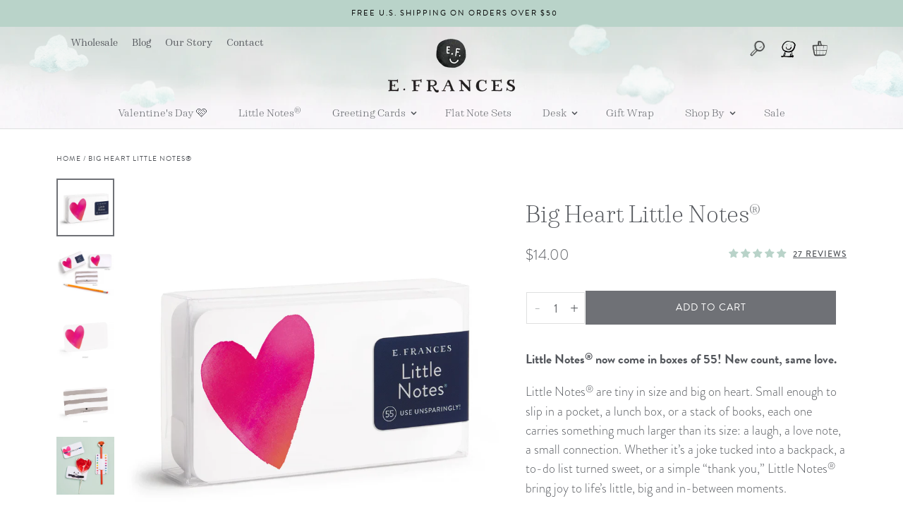

--- FILE ---
content_type: text/html; charset=utf-8
request_url: https://efrancespaper.com/products/big-heart-little-note
body_size: 76008
content:
<!doctype html>
<html class="no-js" lang="en">
  <head>

    <!-- Google Tag Manager -->
<script>(function(w,d,s,l,i){w[l]=w[l]||[];w[l].push({'gtm.start':
new Date().getTime(),event:'gtm.js'});var f=d.getElementsByTagName(s)[0],
j=d.createElement(s),dl=l!='dataLayer'?'&l='+l:'';j.async=true;j.src=
'https://www.googletagmanager.com/gtm.js?id='+i+dl;f.parentNode.insertBefore(j,f);
})(window,document,'script','dataLayer','GTM-W29Q928');</script>
<!-- End Google Tag Manager -->

<!-- Google tag (gtag.js) -->
<script async src="https://www.googletagmanager.com/gtag/js?id=AW-806782188"></script>
<script>
  window.dataLayer = window.dataLayer || [];
  function gtag(){dataLayer.push(arguments);}
  gtag('js', new Date());

  gtag('config', 'AW-806782188');
</script>

    
	<script id="pandectes-rules">   /* PANDECTES-GDPR: DO NOT MODIFY AUTO GENERATED CODE OF THIS SCRIPT */      window.PandectesSettings = {"store":{"id":7630897,"plan":"plus","theme":"E. Frances Paper | Holiday Updates","primaryLocale":"en","adminMode":false,"headless":false,"storefrontRootDomain":"","checkoutRootDomain":"","storefrontAccessToken":""},"tsPublished":1759766574,"declaration":{"showPurpose":false,"showProvider":false,"declIntroText":"We use cookies to optimize website functionality, analyze the performance, and provide personalized experience to you. Some cookies are essential to make the website operate and function correctly. Those cookies cannot be disabled. In this window you can manage your preference of cookies.","showDateGenerated":true},"language":{"unpublished":[],"languageMode":"Single","fallbackLanguage":"en","languageDetection":"browser","languagesSupported":[]},"texts":{"managed":{"headerText":{"en":"We respect your privacy"},"consentText":{"en":"Our website uses cookies to sweeten your experience."},"linkText":{"en":"Learn more"},"imprintText":{"en":"Imprint"},"googleLinkText":{"en":"Google's Privacy Terms"},"allowButtonText":{"en":"Accept"},"denyButtonText":{"en":"Decline"},"dismissButtonText":{"en":"Ok"},"leaveSiteButtonText":{"en":"Leave this site"},"preferencesButtonText":{"en":"Preferences"},"cookiePolicyText":{"en":"Cookie policy"},"preferencesPopupTitleText":{"en":"Manage consent preferences"},"preferencesPopupIntroText":{"en":"We use cookies to optimize website functionality, analyze the performance, and provide personalized experience to you. Some cookies are essential to make the website operate and function correctly. Those cookies cannot be disabled. In this window you can manage your preference of cookies."},"preferencesPopupSaveButtonText":{"en":"Save preferences"},"preferencesPopupCloseButtonText":{"en":"Close"},"preferencesPopupAcceptAllButtonText":{"en":"Accept all"},"preferencesPopupRejectAllButtonText":{"en":"Reject all"},"cookiesDetailsText":{"en":"Cookies details"},"preferencesPopupAlwaysAllowedText":{"en":"Always allowed"},"accessSectionParagraphText":{"en":"You have the right to request access to your data at any time."},"accessSectionTitleText":{"en":"Data portability"},"accessSectionAccountInfoActionText":{"en":"Personal data"},"accessSectionDownloadReportActionText":{"en":"Request export"},"accessSectionGDPRRequestsActionText":{"en":"Data subject requests"},"accessSectionOrdersRecordsActionText":{"en":"Orders"},"rectificationSectionParagraphText":{"en":"You have the right to request your data to be updated whenever you think it is appropriate."},"rectificationSectionTitleText":{"en":"Data Rectification"},"rectificationCommentPlaceholder":{"en":"Describe what you want to be updated"},"rectificationCommentValidationError":{"en":"Comment is required"},"rectificationSectionEditAccountActionText":{"en":"Request an update"},"erasureSectionTitleText":{"en":"Right to be forgotten"},"erasureSectionParagraphText":{"en":"You have the right to ask all your data to be erased. After that, you will no longer be able to access your account."},"erasureSectionRequestDeletionActionText":{"en":"Request personal data deletion"},"consentDate":{"en":"Consent date"},"consentId":{"en":"Consent ID"},"consentSectionChangeConsentActionText":{"en":"Change consent preference"},"consentSectionConsentedText":{"en":"You consented to the cookies policy of this website on"},"consentSectionNoConsentText":{"en":"You have not consented to the cookies policy of this website."},"consentSectionTitleText":{"en":"Your cookie consent"},"consentStatus":{"en":"Consent preference"},"confirmationFailureMessage":{"en":"Your request was not verified. Please try again and if problem persists, contact store owner for assistance"},"confirmationFailureTitle":{"en":"A problem occurred"},"confirmationSuccessMessage":{"en":"We will soon get back to you as to your request."},"confirmationSuccessTitle":{"en":"Your request is verified"},"guestsSupportEmailFailureMessage":{"en":"Your request was not submitted. Please try again and if problem persists, contact store owner for assistance."},"guestsSupportEmailFailureTitle":{"en":"A problem occurred"},"guestsSupportEmailPlaceholder":{"en":"E-mail address"},"guestsSupportEmailSuccessMessage":{"en":"If you are registered as a customer of this store, you will soon receive an email with instructions on how to proceed."},"guestsSupportEmailSuccessTitle":{"en":"Thank you for your request"},"guestsSupportEmailValidationError":{"en":"Email is not valid"},"guestsSupportInfoText":{"en":"Please login with your customer account to further proceed."},"submitButton":{"en":"Submit"},"submittingButton":{"en":"Submitting..."},"cancelButton":{"en":"Cancel"},"declIntroText":{"en":"We use cookies to optimize website functionality, analyze the performance, and provide personalized experience to you. Some cookies are essential to make the website operate and function correctly. Those cookies cannot be disabled. In this window you can manage your preference of cookies."},"declName":{"en":"Name"},"declPurpose":{"en":"Purpose"},"declType":{"en":"Type"},"declRetention":{"en":"Retention"},"declProvider":{"en":"Provider"},"declFirstParty":{"en":"First-party"},"declThirdParty":{"en":"Third-party"},"declSeconds":{"en":"seconds"},"declMinutes":{"en":"minutes"},"declHours":{"en":"hours"},"declDays":{"en":"days"},"declWeeks":{"en":"week(s)"},"declMonths":{"en":"months"},"declYears":{"en":"years"},"declSession":{"en":"Session"},"declDomain":{"en":"Domain"},"declPath":{"en":"Path"}},"categories":{"strictlyNecessaryCookiesTitleText":{"en":"Strictly necessary cookies"},"strictlyNecessaryCookiesDescriptionText":{"en":"These cookies are essential in order to enable you to move around the website and use its features, such as accessing secure areas of the website. The website cannot function properly without these cookies."},"functionalityCookiesTitleText":{"en":"Functional cookies"},"functionalityCookiesDescriptionText":{"en":"These cookies enable the site to provide enhanced functionality and personalisation. They may be set by us or by third party providers whose services we have added to our pages. If you do not allow these cookies then some or all of these services may not function properly."},"performanceCookiesTitleText":{"en":"Performance cookies"},"performanceCookiesDescriptionText":{"en":"These cookies enable us to monitor and improve the performance of our website. For example, they allow us to count visits, identify traffic sources and see which parts of the site are most popular."},"targetingCookiesTitleText":{"en":"Targeting cookies"},"targetingCookiesDescriptionText":{"en":"These cookies may be set through our site by our advertising partners. They may be used by those companies to build a profile of your interests and show you relevant adverts on other sites.    They do not store directly personal information, but are based on uniquely identifying your browser and internet device. If you do not allow these cookies, you will experience less targeted advertising."},"unclassifiedCookiesTitleText":{"en":"Unclassified cookies"},"unclassifiedCookiesDescriptionText":{"en":"Unclassified cookies are cookies that we are in the process of classifying, together with the providers of individual cookies."}},"auto":{}},"library":{"previewMode":false,"fadeInTimeout":0,"defaultBlocked":7,"showLink":true,"showImprintLink":false,"showGoogleLink":false,"enabled":true,"cookie":{"expiryDays":365,"secure":true,"domain":""},"dismissOnScroll":false,"dismissOnWindowClick":false,"dismissOnTimeout":false,"palette":{"popup":{"background":"#FFFFFF","backgroundForCalculations":{"a":1,"b":255,"g":255,"r":255},"text":"#4E4D4D"},"button":{"background":"#D8E4E4","backgroundForCalculations":{"a":1,"b":228,"g":228,"r":216},"text":"#4E4D4D","textForCalculation":{"a":1,"b":77,"g":77,"r":78},"border":"transparent"}},"content":{"href":"https://e-frances-paper.myshopify.com/policies/privacy-policy","imprintHref":"/","close":"&#10005;","target":"","logo":""},"window":"<div role=\"dialog\" aria-label=\"{{header}}\" aria-describedby=\"cookieconsent:desc\" id=\"pandectes-banner\" class=\"cc-window-wrapper cc-bottom-left-wrapper\"><div class=\"pd-cookie-banner-window cc-window {{classes}}\"><!--googleoff: all-->{{children}}<!--googleon: all--></div></div>","compliance":{"opt-in":"<div class=\"cc-compliance cc-highlight\">{{allow}}</div>"},"type":"opt-in","layouts":{"basic":"{{messagelink}}{{compliance}}{{close}}"},"position":"bottom-left","theme":"block","revokable":false,"animateRevokable":false,"revokableReset":false,"revokableLogoUrl":"https://cdn.shopify.com/s/files/1/0763/0897/t/35/assets/pandectes-reopen-logo.png?v=1759764208","revokablePlacement":"bottom-left","revokableMarginHorizontal":15,"revokableMarginVertical":15,"static":false,"autoAttach":true,"hasTransition":true,"blacklistPage":[""],"elements":{"close":"<button aria-label=\"Close\" type=\"button\" class=\"cc-close\">{{close}}</button>","dismiss":"<button type=\"button\" class=\"cc-btn cc-btn-decision cc-dismiss\">{{dismiss}}</button>","allow":"<button type=\"button\" class=\"cc-btn cc-btn-decision cc-allow\">{{allow}}</button>","deny":"<button type=\"button\" class=\"cc-btn cc-btn-decision cc-deny\">{{deny}}</button>","preferences":"<button type=\"button\" class=\"cc-btn cc-settings\" onclick=\"Pandectes.fn.openPreferences()\">{{preferences}}</button>"}},"geolocation":{"brOnly":false,"caOnly":false,"chOnly":false,"euOnly":false,"jpOnly":false,"thOnly":false,"canadaOnly":false,"canadaLaw25":false,"canadaPipeda":false,"globalVisibility":true},"dsr":{"guestsSupport":false,"accessSectionDownloadReportAuto":false},"banner":{"resetTs":1702681159,"extraCss":"        .cc-banner-logo {max-width: 24em!important;}    @media(min-width: 768px) {.cc-window.cc-floating{max-width: 24em!important;width: 24em!important;}}    .cc-message, .pd-cookie-banner-window .cc-header, .cc-logo {text-align: left}    .cc-window-wrapper{z-index: 2147483647;}    .cc-window{z-index: 2147483647;font-family: sans-serif;}    .pd-cookie-banner-window .cc-header{font-family: sans-serif;}    .pd-cp-ui{font-family: sans-serif; background-color: #FFFFFF;color:#4E4D4D;}    button.pd-cp-btn, a.pd-cp-btn{background-color:#D8E4E4;color:#4E4D4D!important;}    input + .pd-cp-preferences-slider{background-color: rgba(78, 77, 77, 0.3)}    .pd-cp-scrolling-section::-webkit-scrollbar{background-color: rgba(78, 77, 77, 0.3)}    input:checked + .pd-cp-preferences-slider{background-color: rgba(78, 77, 77, 1)}    .pd-cp-scrolling-section::-webkit-scrollbar-thumb {background-color: rgba(78, 77, 77, 1)}    .pd-cp-ui-close{color:#4E4D4D;}    .pd-cp-preferences-slider:before{background-color: #FFFFFF}    .pd-cp-title:before {border-color: #4E4D4D!important}    .pd-cp-preferences-slider{background-color:#4E4D4D}    .pd-cp-toggle{color:#4E4D4D!important}    @media(max-width:699px) {.pd-cp-ui-close-top svg {fill: #4E4D4D}}    .pd-cp-toggle:hover,.pd-cp-toggle:visited,.pd-cp-toggle:active{color:#4E4D4D!important}    .pd-cookie-banner-window {box-shadow: 0 0 18px rgb(0 0 0 / 20%);}  .cc-message{font-size: 11px !important;line-height: 11px;width: 100%;}.cc-compliance {font-size: 11px !important;width: 25%;}.cc-window {padding: 10px 10px 10px 10px!important;}","customJavascript":{},"showPoweredBy":false,"logoHeight":40,"revokableTrigger":false,"hybridStrict":false,"cookiesBlockedByDefault":"7","isActive":true,"implicitSavePreferences":false,"cookieIcon":false,"blockBots":false,"showCookiesDetails":false,"hasTransition":true,"blockingPage":false,"showOnlyLandingPage":false,"leaveSiteUrl":"https://www.google.com","linkRespectStoreLang":false},"cookies":{"0":[{"name":"keep_alive","type":"http","domain":"efrancespaper.com","path":"/","provider":"Shopify","firstParty":true,"retention":"30 minute(s)","session":false,"expires":30,"unit":"declMinutes","purpose":{"en":"Used in connection with buyer localization."}},{"name":"secure_customer_sig","type":"http","domain":"efrancespaper.com","path":"/","provider":"Shopify","firstParty":true,"retention":"1 year(s)","session":false,"expires":1,"unit":"declYears","purpose":{"en":"Used in connection with customer login."}},{"name":"localization","type":"http","domain":"efrancespaper.com","path":"/","provider":"Shopify","firstParty":true,"retention":"1 year(s)","session":false,"expires":1,"unit":"declYears","purpose":{"en":"Shopify store localization"}},{"name":"cart_currency","type":"http","domain":"efrancespaper.com","path":"/","provider":"Shopify","firstParty":true,"retention":"2 ","session":false,"expires":2,"unit":"declSession","purpose":{"en":"The cookie is necessary for the secure checkout and payment function on the website. This function is provided by shopify.com."}},{"name":"shopify_pay_redirect","type":"http","domain":"efrancespaper.com","path":"/","provider":"Shopify","firstParty":true,"retention":"1 hour(s)","session":false,"expires":1,"unit":"declHours","purpose":{"en":"The cookie is necessary for the secure checkout and payment function on the website. This function is provided by shopify.com."}},{"name":"_cmp_a","type":"http","domain":".efrancespaper.com","path":"/","provider":"Shopify","firstParty":true,"retention":"1 day(s)","session":false,"expires":1,"unit":"declDays","purpose":{"en":"Used for managing customer privacy settings."}},{"name":"_tracking_consent","type":"http","domain":".efrancespaper.com","path":"/","provider":"Shopify","firstParty":true,"retention":"1 year(s)","session":false,"expires":1,"unit":"declYears","purpose":{"en":"Tracking preferences."}},{"name":"cookietest","type":"http","domain":"efrancespaper.com","path":"/","provider":"Shopify","firstParty":true,"retention":"Session","session":true,"expires":1,"unit":"declSeconds","purpose":{"en":"Used to ensure our systems are working correctly."}},{"name":"wpm-domain-test","type":"http","domain":"com","path":"/","provider":"Shopify","firstParty":false,"retention":"Session","session":true,"expires":1,"unit":"declSeconds","purpose":{"en":"Used to test the storage of parameters about products added to the cart or payment currency"}},{"name":"_secure_session_id","type":"http","domain":"efrancespaper.com","path":"/","provider":"Shopify","firstParty":true,"retention":"1 month(s)","session":false,"expires":1,"unit":"declMonths","purpose":{"en":"Used in connection with navigation through a storefront."}}],"1":[{"name":"_pinterest_ct_ua","type":"http","domain":".ct.pinterest.com","path":"/","provider":"Pinterest","firstParty":false,"retention":"1 year(s)","session":false,"expires":1,"unit":"declYears","purpose":{"en":"Used to group actions across pages."}}],"2":[{"name":"_orig_referrer","type":"http","domain":".efrancespaper.com","path":"/","provider":"Shopify","firstParty":true,"retention":"2 ","session":false,"expires":2,"unit":"declSession","purpose":{"en":"Tracks landing pages."}},{"name":"_shopify_sa_p","type":"http","domain":".efrancespaper.com","path":"/","provider":"Shopify","firstParty":true,"retention":"30 minute(s)","session":false,"expires":30,"unit":"declMinutes","purpose":{"en":"Shopify analytics relating to marketing & referrals."}},{"name":"_landing_page","type":"http","domain":".efrancespaper.com","path":"/","provider":"Shopify","firstParty":true,"retention":"2 ","session":false,"expires":2,"unit":"declSession","purpose":{"en":"Tracks landing pages."}},{"name":"_shopify_sa_t","type":"http","domain":".efrancespaper.com","path":"/","provider":"Shopify","firstParty":true,"retention":"30 minute(s)","session":false,"expires":30,"unit":"declMinutes","purpose":{"en":"Shopify analytics relating to marketing & referrals."}},{"name":"_gid","type":"http","domain":".efrancespaper.com","path":"/","provider":"Google","firstParty":true,"retention":"1 day(s)","session":false,"expires":1,"unit":"declDays","purpose":{"en":"Cookie is placed by Google Analytics to count and track pageviews."}},{"name":"_gat","type":"http","domain":".efrancespaper.com","path":"/","provider":"Google","firstParty":true,"retention":"1 minute(s)","session":false,"expires":1,"unit":"declMinutes","purpose":{"en":"Cookie is placed by Google Analytics to filter requests from bots."}},{"name":"_ga","type":"http","domain":".efrancespaper.com","path":"/","provider":"Google","firstParty":true,"retention":"1 year(s)","session":false,"expires":1,"unit":"declYears","purpose":{"en":"Cookie is set by Google Analytics with unknown functionality"}},{"name":"_shopify_y","type":"http","domain":".efrancespaper.com","path":"/","provider":"Shopify","firstParty":true,"retention":"1 year(s)","session":false,"expires":1,"unit":"declYears","purpose":{"en":"Shopify analytics."}},{"name":"_shopify_s","type":"http","domain":".efrancespaper.com","path":"/","provider":"Shopify","firstParty":true,"retention":"30 minute(s)","session":false,"expires":30,"unit":"declMinutes","purpose":{"en":"Shopify analytics."}},{"name":"_shopify_d","type":"http","domain":"com","path":"/","provider":"Shopify","firstParty":false,"retention":"Session","session":true,"expires":1,"unit":"declSeconds","purpose":{"en":"Shopify analytics."}},{"name":"_shopify_d","type":"http","domain":"efrancespaper.com","path":"/","provider":"Shopify","firstParty":true,"retention":"Session","session":true,"expires":1,"unit":"declSeconds","purpose":{"en":"Shopify analytics."}},{"name":"_ga_C17MXNWNWF","type":"http","domain":".efrancespaper.com","path":"/","provider":"Google","firstParty":true,"retention":"1 year(s)","session":false,"expires":1,"unit":"declYears","purpose":{"en":""}},{"name":"_ga_1R93Q8DCBH","type":"http","domain":".efrancespaper.com","path":"/","provider":"Google","firstParty":true,"retention":"1 year(s)","session":false,"expires":1,"unit":"declYears","purpose":{"en":""}}],"4":[{"name":"_gcl_au","type":"http","domain":".efrancespaper.com","path":"/","provider":"Google","firstParty":true,"retention":"3 month(s)","session":false,"expires":3,"unit":"declMonths","purpose":{"en":"Cookie is placed by Google Tag Manager to track conversions."}},{"name":"_pin_unauth","type":"http","domain":".efrancespaper.com","path":"/","provider":"Pinterest","firstParty":true,"retention":"1 year(s)","session":false,"expires":1,"unit":"declYears","purpose":{"en":"Used to group actions for users who cannot be identified by Pinterest."}},{"name":"IDE","type":"http","domain":".doubleclick.net","path":"/","provider":"Google","firstParty":false,"retention":"1 year(s)","session":false,"expires":1,"unit":"declYears","purpose":{"en":"To measure the visitors’ actions after they click through from an advert. Expires after 1 year."}},{"name":"_fbp","type":"http","domain":".efrancespaper.com","path":"/","provider":"Facebook","firstParty":true,"retention":"3 month(s)","session":false,"expires":3,"unit":"declMonths","purpose":{"en":"Cookie is placed by Facebook to track visits across websites."}},{"name":"wpm-domain-test","type":"http","domain":"efrancespaper.com","path":"/","provider":"Shopify","firstParty":true,"retention":"Session","session":true,"expires":1,"unit":"declSeconds","purpose":{"en":"Used to test the storage of parameters about products added to the cart or payment currency"}}],"8":[{"name":"ar_debug","type":"http","domain":".pinterest.com","path":"/","provider":"Unknown","firstParty":false,"retention":"1 year(s)","session":false,"expires":1,"unit":"declYears","purpose":{"en":""}}]},"blocker":{"isActive":false,"googleConsentMode":{"id":"","analyticsId":"","isActive":false,"adStorageCategory":4,"analyticsStorageCategory":2,"personalizationStorageCategory":1,"functionalityStorageCategory":1,"customEvent":true,"securityStorageCategory":0,"redactData":true,"urlPassthrough":false},"facebookPixel":{"id":"","isActive":false,"ldu":false},"microsoft":{},"rakuten":{"isActive":false,"cmp":false,"ccpa":false},"gpcIsActive":false,"clarity":{},"defaultBlocked":7,"patterns":{"whiteList":[],"blackList":{"1":[],"2":[],"4":[],"8":[]},"iframesWhiteList":[],"iframesBlackList":{"1":[],"2":[],"4":[],"8":[]},"beaconsWhiteList":[],"beaconsBlackList":{"1":[],"2":[],"4":[],"8":[]}}}}      !function(){"use strict";window.PandectesRules=window.PandectesRules||{},window.PandectesRules.manualBlacklist={1:[],2:[],4:[]},window.PandectesRules.blacklistedIFrames={1:[],2:[],4:[]},window.PandectesRules.blacklistedCss={1:[],2:[],4:[]},window.PandectesRules.blacklistedBeacons={1:[],2:[],4:[]};const e="javascript/blocked",t=["US-CA","US-VA","US-CT","US-UT","US-CO","US-MT","US-TX","US-OR","US-IA","US-NE","US-NH","US-DE","US-NJ","US-TN","US-MN"],n=["AT","BE","BG","HR","CY","CZ","DK","EE","FI","FR","DE","GR","HU","IE","IT","LV","LT","LU","MT","NL","PL","PT","RO","SK","SI","ES","SE","GB","LI","NO","IS"];function a(e){return new RegExp(e.replace(/[/\\.+?$()]/g,"\\$&").replace("*","(.*)"))}const o=(e,t="log")=>{new URLSearchParams(window.location.search).get("log")&&console[t](`PandectesRules: ${e}`)};function s(e){const t=document.createElement("script");t.async=!0,t.src=e,document.head.appendChild(t)}const r=window.PandectesRulesSettings||window.PandectesSettings,i=function(){if(void 0!==window.dataLayer&&Array.isArray(window.dataLayer)){if(window.dataLayer.some((e=>"pandectes_full_scan"===e.event)))return!0}return!1}(),c=((e="_pandectes_gdpr")=>{const t=("; "+document.cookie).split("; "+e+"=");let n;if(t.length<2)n={};else{const e=t.pop().split(";");n=window.atob(e.shift())}const a=(e=>{try{return JSON.parse(e)}catch(e){return!1}})(n);return!1!==a?a:n})(),{banner:{isActive:l},blocker:{defaultBlocked:d,patterns:u}}=r,g=c&&null!==c.preferences&&void 0!==c.preferences?c.preferences:null,p=i?0:l?null===g?d:g:0,f={1:!(1&p),2:!(2&p),4:!(4&p)},{blackList:h,whiteList:y,iframesBlackList:w,iframesWhiteList:m,beaconsBlackList:b,beaconsWhiteList:k}=u,_={blackList:[],whiteList:[],iframesBlackList:{1:[],2:[],4:[],8:[]},iframesWhiteList:[],beaconsBlackList:{1:[],2:[],4:[],8:[]},beaconsWhiteList:[]};[1,2,4].map((e=>{f[e]||(_.blackList.push(...h[e].length?h[e].map(a):[]),_.iframesBlackList[e]=w[e].length?w[e].map(a):[],_.beaconsBlackList[e]=b[e].length?b[e].map(a):[])})),_.whiteList=y.length?y.map(a):[],_.iframesWhiteList=m.length?m.map(a):[],_.beaconsWhiteList=k.length?k.map(a):[];const v={scripts:[],iframes:{1:[],2:[],4:[]},beacons:{1:[],2:[],4:[]},css:{1:[],2:[],4:[]}},L=(t,n)=>t&&(!n||n!==e)&&(!_.blackList||_.blackList.some((e=>e.test(t))))&&(!_.whiteList||_.whiteList.every((e=>!e.test(t)))),S=(e,t)=>{const n=_.iframesBlackList[t],a=_.iframesWhiteList;return e&&(!n||n.some((t=>t.test(e))))&&(!a||a.every((t=>!t.test(e))))},C=(e,t)=>{const n=_.beaconsBlackList[t],a=_.beaconsWhiteList;return e&&(!n||n.some((t=>t.test(e))))&&(!a||a.every((t=>!t.test(e))))},A=new MutationObserver((e=>{for(let t=0;t<e.length;t++){const{addedNodes:n}=e[t];for(let e=0;e<n.length;e++){const t=n[e],a=t.dataset&&t.dataset.cookiecategory;if(1===t.nodeType&&"LINK"===t.tagName){const e=t.dataset&&t.dataset.href;if(e&&a)switch(a){case"functionality":case"C0001":v.css[1].push(e);break;case"performance":case"C0002":v.css[2].push(e);break;case"targeting":case"C0003":v.css[4].push(e)}}}}}));var $=new MutationObserver((t=>{for(let n=0;n<t.length;n++){const{addedNodes:a}=t[n];for(let t=0;t<a.length;t++){const n=a[t],s=n.src||n.dataset&&n.dataset.src,r=n.dataset&&n.dataset.cookiecategory;if(1===n.nodeType&&"IFRAME"===n.tagName){if(s){let e=!1;S(s,1)||"functionality"===r||"C0001"===r?(e=!0,v.iframes[1].push(s)):S(s,2)||"performance"===r||"C0002"===r?(e=!0,v.iframes[2].push(s)):(S(s,4)||"targeting"===r||"C0003"===r)&&(e=!0,v.iframes[4].push(s)),e&&(n.removeAttribute("src"),n.setAttribute("data-src",s))}}else if(1===n.nodeType&&"IMG"===n.tagName){if(s){let e=!1;C(s,1)?(e=!0,v.beacons[1].push(s)):C(s,2)?(e=!0,v.beacons[2].push(s)):C(s,4)&&(e=!0,v.beacons[4].push(s)),e&&(n.removeAttribute("src"),n.setAttribute("data-src",s))}}else if(1===n.nodeType&&"SCRIPT"===n.tagName){const t=n.type;let a=!1;if(L(s,t)?(o(`rule blocked: ${s}`),a=!0):s&&r?o(`manually blocked @ ${r}: ${s}`):r&&o(`manually blocked @ ${r}: inline code`),a){v.scripts.push([n,t]),n.type=e;const a=function(t){n.getAttribute("type")===e&&t.preventDefault(),n.removeEventListener("beforescriptexecute",a)};n.addEventListener("beforescriptexecute",a),n.parentElement&&n.parentElement.removeChild(n)}}}}}));const P=document.createElement,E={src:Object.getOwnPropertyDescriptor(HTMLScriptElement.prototype,"src"),type:Object.getOwnPropertyDescriptor(HTMLScriptElement.prototype,"type")};window.PandectesRules.unblockCss=e=>{const t=v.css[e]||[];t.length&&o(`Unblocking CSS for ${e}`),t.forEach((e=>{const t=document.querySelector(`link[data-href^="${e}"]`);t.removeAttribute("data-href"),t.href=e})),v.css[e]=[]},window.PandectesRules.unblockIFrames=e=>{const t=v.iframes[e]||[];t.length&&o(`Unblocking IFrames for ${e}`),_.iframesBlackList[e]=[],t.forEach((e=>{const t=document.querySelector(`iframe[data-src^="${e}"]`);t.removeAttribute("data-src"),t.src=e})),v.iframes[e]=[]},window.PandectesRules.unblockBeacons=e=>{const t=v.beacons[e]||[];t.length&&o(`Unblocking Beacons for ${e}`),_.beaconsBlackList[e]=[],t.forEach((e=>{const t=document.querySelector(`img[data-src^="${e}"]`);t.removeAttribute("data-src"),t.src=e})),v.beacons[e]=[]},window.PandectesRules.unblockInlineScripts=function(e){const t=1===e?"functionality":2===e?"performance":"targeting",n=document.querySelectorAll(`script[type="javascript/blocked"][data-cookiecategory="${t}"]`);o(`unblockInlineScripts: ${n.length} in ${t}`),n.forEach((function(e){const t=document.createElement("script");t.type="text/javascript",e.hasAttribute("src")?t.src=e.getAttribute("src"):t.textContent=e.textContent,document.head.appendChild(t),e.parentNode.removeChild(e)}))},window.PandectesRules.unblockInlineCss=function(e){const t=1===e?"functionality":2===e?"performance":"targeting",n=document.querySelectorAll(`link[data-cookiecategory="${t}"]`);o(`unblockInlineCss: ${n.length} in ${t}`),n.forEach((function(e){e.href=e.getAttribute("data-href")}))},window.PandectesRules.unblock=function(e){e.length<1?(_.blackList=[],_.whiteList=[],_.iframesBlackList=[],_.iframesWhiteList=[]):(_.blackList&&(_.blackList=_.blackList.filter((t=>e.every((e=>"string"==typeof e?!t.test(e):e instanceof RegExp?t.toString()!==e.toString():void 0))))),_.whiteList&&(_.whiteList=[..._.whiteList,...e.map((e=>{if("string"==typeof e){const t=".*"+a(e)+".*";if(_.whiteList.every((e=>e.toString()!==t.toString())))return new RegExp(t)}else if(e instanceof RegExp&&_.whiteList.every((t=>t.toString()!==e.toString())))return e;return null})).filter(Boolean)]));let t=0;[...v.scripts].forEach((([e,n],a)=>{if(function(e){const t=e.getAttribute("src");return _.blackList&&_.blackList.every((e=>!e.test(t)))||_.whiteList&&_.whiteList.some((e=>e.test(t)))}(e)){const o=document.createElement("script");for(let t=0;t<e.attributes.length;t++){let n=e.attributes[t];"src"!==n.name&&"type"!==n.name&&o.setAttribute(n.name,e.attributes[t].value)}o.setAttribute("src",e.src),o.setAttribute("type",n||"application/javascript"),document.head.appendChild(o),v.scripts.splice(a-t,1),t++}})),0==_.blackList.length&&0===_.iframesBlackList[1].length&&0===_.iframesBlackList[2].length&&0===_.iframesBlackList[4].length&&0===_.beaconsBlackList[1].length&&0===_.beaconsBlackList[2].length&&0===_.beaconsBlackList[4].length&&(o("Disconnecting observers"),$.disconnect(),A.disconnect())};const{store:{adminMode:B,headless:T,storefrontRootDomain:R,checkoutRootDomain:I,storefrontAccessToken:O},banner:{isActive:N},blocker:U}=r,{defaultBlocked:D}=U;N&&function(e){if(window.Shopify&&window.Shopify.customerPrivacy)return void e();let t=null;window.Shopify&&window.Shopify.loadFeatures&&window.Shopify.trackingConsent?e():t=setInterval((()=>{window.Shopify&&window.Shopify.loadFeatures&&(clearInterval(t),window.Shopify.loadFeatures([{name:"consent-tracking-api",version:"0.1"}],(t=>{t?o("Shopify.customerPrivacy API - failed to load"):(o(`shouldShowBanner() -> ${window.Shopify.trackingConsent.shouldShowBanner()} | saleOfDataRegion() -> ${window.Shopify.trackingConsent.saleOfDataRegion()}`),e())})))}),10)}((()=>{!function(){const e=window.Shopify.trackingConsent;if(!1!==e.shouldShowBanner()||null!==g||7!==D)try{const t=B&&!(window.Shopify&&window.Shopify.AdminBarInjector);let n={preferences:!(1&p)||i||t,analytics:!(2&p)||i||t,marketing:!(4&p)||i||t};T&&(n.headlessStorefront=!0,n.storefrontRootDomain=R?.length?R:window.location.hostname,n.checkoutRootDomain=I?.length?I:`checkout.${window.location.hostname}`,n.storefrontAccessToken=O?.length?O:""),e.firstPartyMarketingAllowed()===n.marketing&&e.analyticsProcessingAllowed()===n.analytics&&e.preferencesProcessingAllowed()===n.preferences||e.setTrackingConsent(n,(function(e){e&&e.error?o("Shopify.customerPrivacy API - failed to setTrackingConsent"):o(`setTrackingConsent(${JSON.stringify(n)})`)}))}catch(e){o("Shopify.customerPrivacy API - exception")}}(),function(){if(T){const e=window.Shopify.trackingConsent,t=e.currentVisitorConsent();if(navigator.globalPrivacyControl&&""===t.sale_of_data){const t={sale_of_data:!1,headlessStorefront:!0};t.storefrontRootDomain=R?.length?R:window.location.hostname,t.checkoutRootDomain=I?.length?I:`checkout.${window.location.hostname}`,t.storefrontAccessToken=O?.length?O:"",e.setTrackingConsent(t,(function(e){e&&e.error?o(`Shopify.customerPrivacy API - failed to setTrackingConsent({${JSON.stringify(t)})`):o(`setTrackingConsent(${JSON.stringify(t)})`)}))}}}()}));const M="[Pandectes :: Google Consent Mode debug]:";function z(...e){const t=e[0],n=e[1],a=e[2];if("consent"!==t)return"config"===t?"config":void 0;const{ad_storage:o,ad_user_data:s,ad_personalization:r,functionality_storage:i,analytics_storage:c,personalization_storage:l,security_storage:d}=a,u={Command:t,Mode:n,ad_storage:o,ad_user_data:s,ad_personalization:r,functionality_storage:i,analytics_storage:c,personalization_storage:l,security_storage:d};return console.table(u),"default"===n&&("denied"===o&&"denied"===s&&"denied"===r&&"denied"===i&&"denied"===c&&"denied"===l||console.warn(`${M} all types in a "default" command should be set to "denied" except for security_storage that should be set to "granted"`)),n}let j=!1,x=!1;function q(e){e&&("default"===e?(j=!0,x&&console.warn(`${M} "default" command was sent but there was already an "update" command before it.`)):"update"===e?(x=!0,j||console.warn(`${M} "update" command was sent but there was no "default" command before it.`)):"config"===e&&(j||console.warn(`${M} a tag read consent state before a "default" command was sent.`)))}const{banner:{isActive:F,hybridStrict:W},geolocation:{caOnly:H=!1,euOnly:G=!1,brOnly:J=!1,jpOnly:V=!1,thOnly:K=!1,chOnly:Z=!1,zaOnly:Y=!1,canadaOnly:X=!1,globalVisibility:Q=!0},blocker:{defaultBlocked:ee=7,googleConsentMode:{isActive:te,onlyGtm:ne=!1,customEvent:ae,id:oe="",analyticsId:se="",adwordsId:re="",redactData:ie,urlPassthrough:ce,adStorageCategory:le,analyticsStorageCategory:de,functionalityStorageCategory:ue,personalizationStorageCategory:ge,securityStorageCategory:pe,dataLayerProperty:fe="dataLayer",waitForUpdate:he=0,useNativeChannel:ye=!1,debugMode:we=!1}}}=r;function me(){window[fe].push(arguments)}window[fe]=window[fe]||[];const be={hasInitialized:!1,useNativeChannel:!1,ads_data_redaction:!1,url_passthrough:!1,data_layer_property:"dataLayer",storage:{ad_storage:"granted",ad_user_data:"granted",ad_personalization:"granted",analytics_storage:"granted",functionality_storage:"granted",personalization_storage:"granted",security_storage:"granted"}};if(F&&te){we&&(ke=fe||"dataLayer",window[ke].forEach((e=>{q(z(...e))})),window[ke].push=function(...e){return q(z(...e[0])),Array.prototype.push.apply(this,e)});const e=0===(ee&le)?"granted":"denied",a=0===(ee&de)?"granted":"denied",o=0===(ee&ue)?"granted":"denied",r=0===(ee&ge)?"granted":"denied",i=0===(ee&pe)?"granted":"denied";be.hasInitialized=!0,be.useNativeChannel=ye,be.url_passthrough=ce,be.ads_data_redaction="denied"===e&&ie,be.storage.ad_storage=e,be.storage.ad_user_data=e,be.storage.ad_personalization=e,be.storage.analytics_storage=a,be.storage.functionality_storage=o,be.storage.personalization_storage=r,be.storage.security_storage=i,be.data_layer_property=fe||"dataLayer",me("set","developer_id.dMTZkMj",!0),be.ads_data_redaction&&me("set","ads_data_redaction",be.ads_data_redaction),be.url_passthrough&&me("set","url_passthrough",be.url_passthrough),function(){const e=p!==ee?{wait_for_update:he||500}:he?{wait_for_update:he}:{};Q&&!W?me("consent","default",{...be.storage,...e}):(me("consent","default",{...be.storage,...e,region:[...G||W?n:[],...H&&!W?t:[],...J&&!W?["BR"]:[],...V&&!W?["JP"]:[],...!1===X||W?[]:["CA"],...K&&!W?["TH"]:[],...Z&&!W?["CH"]:[],...Y&&!W?["ZA"]:[]]}),me("consent","default",{ad_storage:"granted",ad_user_data:"granted",ad_personalization:"granted",analytics_storage:"granted",functionality_storage:"granted",personalization_storage:"granted",security_storage:"granted",...e}));if(null!==g){const e=0===(p&le)?"granted":"denied",t=0===(p&de)?"granted":"denied",n=0===(p&ue)?"granted":"denied",a=0===(p&ge)?"granted":"denied",o=0===(p&pe)?"granted":"denied";be.storage.ad_storage=e,be.storage.ad_user_data=e,be.storage.ad_personalization=e,be.storage.analytics_storage=t,be.storage.functionality_storage=n,be.storage.personalization_storage=a,be.storage.security_storage=o,me("consent","update",be.storage)}me("js",new Date);const a="https://www.googletagmanager.com";if(oe.length){const e=oe.split(",");window[be.data_layer_property].push({"gtm.start":(new Date).getTime(),event:"gtm.js"});for(let t=0;t<e.length;t++){const n="dataLayer"!==be.data_layer_property?`&l=${be.data_layer_property}`:"";s(`${a}/gtm.js?id=${e[t].trim()}${n}`)}}if(se.length){const e=se.split(",");for(let t=0;t<e.length;t++){const n=e[t].trim();n.length&&(s(`${a}/gtag/js?id=${n}`),me("config",n,{send_page_view:!1}))}}if(re.length){const e=re.split(",");for(let t=0;t<e.length;t++){const n=e[t].trim();n.length&&(s(`${a}/gtag/js?id=${n}`),me("config",n,{allow_enhanced_conversions:!0}))}}}()}else if(ne){const e="https://www.googletagmanager.com";if(oe.length){const t=oe.split(",");for(let n=0;n<t.length;n++){const a="dataLayer"!==be.data_layer_property?`&l=${be.data_layer_property}`:"";s(`${e}/gtm.js?id=${t[n].trim()}${a}`)}}}var ke;const{blocker:{klaviyoIsActive:_e,googleConsentMode:{adStorageCategory:ve}}}=r;_e&&window.addEventListener("PandectesEvent_OnConsent",(function(e){const{preferences:t}=e.detail;if(null!=t){const e=0===(t&ve)?"granted":"denied";void 0!==window.klaviyo&&window.klaviyo.isIdentified()&&window.klaviyo.push(["identify",{ad_personalization:e,ad_user_data:e}])}}));const{banner:{revokableTrigger:Le}}=r;Le&&(window.onload=async()=>{for await(let e of((e,t=1e3,n=1e4)=>{const a=new WeakMap;return{async*[Symbol.asyncIterator](){const o=Date.now();for(;Date.now()-o<n;){const n=document.querySelectorAll(e);for(const e of n)a.has(e)||(a.set(e,!0),yield e);await new Promise((e=>setTimeout(e,t)))}}}})('a[href*="#reopenBanner"]'))e.onclick=e=>{e.preventDefault(),window.Pandectes.fn.revokeConsent()}});const{banner:{isActive:Se},blocker:{defaultBlocked:Ce=7,microsoft:{isActive:Ae,uetTags:$e,dataLayerProperty:Pe="uetq"}={isActive:!1,uetTags:"",dataLayerProperty:"uetq"},clarity:{isActive:Ee,id:Be}={isActive:!1,id:""}}}=r,Te={hasInitialized:!1,data_layer_property:"uetq",storage:{ad_storage:"granted"}};if(Se&&Ae){if(function(e,t,n){const a=new Date;a.setTime(a.getTime()+24*n*60*60*1e3);const o="expires="+a.toUTCString();document.cookie=`${e}=${t}; ${o}; path=/; secure; samesite=strict`}("_uetmsdns","0",365),$e.length){const e=$e.split(",");for(let t=0;t<e.length;t++)e[t].trim().length&&ze(e[t])}const e=4&Ce?"denied":"granted";if(Te.hasInitialized=!0,Te.storage.ad_storage=e,window[Pe]=window[Pe]||[],window[Pe].push("consent","default",Te.storage),null!==g){const e=4&p?"denied":"granted";Te.storage.ad_storage=e,window[Pe].push("consent","update",Te.storage)}}var Re,Ie,Oe,Ne,Ue,De,Me;function ze(e){const t=document.createElement("script");t.type="text/javascript",t.async=!0,t.src="//bat.bing.com/bat.js",t.onload=function(){const t={ti:e,cookieFlags:"SameSite=None;Secure"};t.q=window[Pe],window[Pe]=new UET(t),window[Pe].push("pageLoad")},document.head.appendChild(t)}Ee&&Se&&(Be.length&&(Re=window,Ie=document,Ne="script",Ue=Be,Re[Oe="clarity"]=Re[Oe]||function(){(Re[Oe].q=Re[Oe].q||[]).push(arguments)},(De=Ie.createElement(Ne)).async=1,De.src="https://www.clarity.ms/tag/"+Ue,(Me=Ie.getElementsByTagName(Ne)[0]).parentNode.insertBefore(De,Me)),window.addEventListener("PandectesEvent_OnConsent",(e=>{["new","revoke"].includes(e.detail?.consentType)&&"function"==typeof window.clarity&&(2&e.detail?.preferences?window.clarity("consent",!1):window.clarity("consent"))}))),window.PandectesRules.gcm=be;const{banner:{isActive:je},blocker:{isActive:xe}}=r;o(`Prefs: ${p} | Banner: ${je?"on":"off"} | Blocker: ${xe?"on":"off"}`);const qe=null===g&&/\/checkouts\//.test(window.location.pathname);0!==p&&!1===i&&xe&&!qe&&(o("Blocker will execute"),document.createElement=function(...t){if("script"!==t[0].toLowerCase())return P.bind?P.bind(document)(...t):P;const n=P.bind(document)(...t);try{Object.defineProperties(n,{src:{...E.src,set(t){L(t,n.type)&&E.type.set.call(this,e),E.src.set.call(this,t)}},type:{...E.type,get(){const t=E.type.get.call(this);return t===e||L(this.src,t)?null:t},set(t){const a=L(n.src,n.type)?e:t;E.type.set.call(this,a)}}}),n.setAttribute=function(t,a){if("type"===t){const t=L(n.src,n.type)?e:a;E.type.set.call(n,t)}else"src"===t?(L(a,n.type)&&E.type.set.call(n,e),E.src.set.call(n,a)):HTMLScriptElement.prototype.setAttribute.call(n,t,a)}}catch(e){console.warn("Yett: unable to prevent script execution for script src ",n.src,".\n",'A likely cause would be because you are using a third-party browser extension that monkey patches the "document.createElement" function.')}return n},$.observe(document.documentElement,{childList:!0,subtree:!0}),A.observe(document.documentElement,{childList:!0,subtree:!0}))}();
</script>
    <meta charset="utf-8">
    <meta http-equiv="X-UA-Compatible" content="IE=edge">
    <meta name="viewport" content="width=device-width,initial-scale=1">
    <meta name="theme-color" content="">
    <meta name="google-site-verification" content="jagyxSY0YTNDYr9zchr7c0jr5JqGG_xRIFpxlbW9Uuo" />
    <link rel="canonical" href="https://efrancespaper.com/products/big-heart-little-note"><link rel="icon" type="image/png" href="//efrancespaper.com/cdn/shop/files/EFP_icon_500x500_2a7966e8-55f2-4708-8b4c-74b1506363b5.png?crop=center&height=32&v=1670359529&width=32"><link rel="preconnect" href="https://fonts.shopifycdn.com" crossorigin>
    
	

    <title>
      Big Heart Little Notes®
 &ndash; E. Frances Paper</title>

    
      <meta name="description" content="Yes, you read that correctly. 85 sweet little chubby cards, cozily boxed together for you to use unsparingly as place cards, surprise notes, lunchbox love... It&#39;s like getting to use the good china every day - don&#39;t save them for special occasions!">
    

    

<meta property="og:site_name" content="E. Frances Paper">
<meta property="og:url" content="https://efrancespaper.com/products/big-heart-little-note">
<meta property="og:title" content="Big Heart Little Notes®">
<meta property="og:type" content="product">
<meta property="og:description" content="Yes, you read that correctly. 85 sweet little chubby cards, cozily boxed together for you to use unsparingly as place cards, surprise notes, lunchbox love... It&#39;s like getting to use the good china every day - don&#39;t save them for special occasions!"><meta property="og:image" content="http://efrancespaper.com/cdn/shop/files/LN117_BigHeart_box_6b7a4dd0-feee-48ff-b5f6-258e2d634311.jpg?v=1765988534">
  <meta property="og:image:secure_url" content="https://efrancespaper.com/cdn/shop/files/LN117_BigHeart_box_6b7a4dd0-feee-48ff-b5f6-258e2d634311.jpg?v=1765988534">
  <meta property="og:image:width" content="1600">
  <meta property="og:image:height" content="1600"><meta property="og:price:amount" content="14.00">
  <meta property="og:price:currency" content="USD"><meta name="twitter:card" content="summary_large_image">
<meta name="twitter:title" content="Big Heart Little Notes®">
<meta name="twitter:description" content="Yes, you read that correctly. 85 sweet little chubby cards, cozily boxed together for you to use unsparingly as place cards, surprise notes, lunchbox love... It&#39;s like getting to use the good china every day - don&#39;t save them for special occasions!">


    <script src="//efrancespaper.com/cdn/shop/t/35/assets/swiper-bundle.min.js?v=38349738843348044981759764208"></script>
    <script src="//efrancespaper.com/cdn/shop/t/35/assets/constants.js?v=58251544750838685771759764208" defer="defer"></script>
    <script src="//efrancespaper.com/cdn/shop/t/35/assets/pubsub.js?v=158357773527763999511759764208" defer="defer"></script>
    <script src="//efrancespaper.com/cdn/shop/t/35/assets/global.js?v=63358635394519626431759764208" defer="defer"></script><script src="//efrancespaper.com/cdn/shop/t/35/assets/animations.js?v=88693664871331136111759764208" defer="defer"></script><script>window.performance && window.performance.mark && window.performance.mark('shopify.content_for_header.start');</script><meta name="google-site-verification" content="ssEvdI_m8SRHoNczc5P5mNEeFOpzcufeGhWcCUe2mSQ">
<meta name="facebook-domain-verification" content="hjuamwrs1sldgx6q5a1r1ncow9wcgi">
<meta id="shopify-digital-wallet" name="shopify-digital-wallet" content="/7630897/digital_wallets/dialog">
<meta name="shopify-checkout-api-token" content="73012fed4031551046c63015b34206ec">
<link rel="alternate" type="application/json+oembed" href="https://efrancespaper.com/products/big-heart-little-note.oembed">
<script async="async" src="/checkouts/internal/preloads.js?locale=en-US"></script>
<link rel="preconnect" href="https://shop.app" crossorigin="anonymous">
<script async="async" src="https://shop.app/checkouts/internal/preloads.js?locale=en-US&shop_id=7630897" crossorigin="anonymous"></script>
<script id="apple-pay-shop-capabilities" type="application/json">{"shopId":7630897,"countryCode":"US","currencyCode":"USD","merchantCapabilities":["supports3DS"],"merchantId":"gid:\/\/shopify\/Shop\/7630897","merchantName":"E. Frances Paper","requiredBillingContactFields":["postalAddress","email"],"requiredShippingContactFields":["postalAddress","email"],"shippingType":"shipping","supportedNetworks":["visa","masterCard","amex","discover","elo","jcb"],"total":{"type":"pending","label":"E. Frances Paper","amount":"1.00"},"shopifyPaymentsEnabled":true,"supportsSubscriptions":true}</script>
<script id="shopify-features" type="application/json">{"accessToken":"73012fed4031551046c63015b34206ec","betas":["rich-media-storefront-analytics"],"domain":"efrancespaper.com","predictiveSearch":true,"shopId":7630897,"locale":"en"}</script>
<script>var Shopify = Shopify || {};
Shopify.shop = "e-frances-paper.myshopify.com";
Shopify.locale = "en";
Shopify.currency = {"active":"USD","rate":"1.0"};
Shopify.country = "US";
Shopify.theme = {"name":"E. Frances Paper | VDay 2026 Update","id":146606358703,"schema_name":"Flagship","schema_version":"1.0.0","theme_store_id":null,"role":"main"};
Shopify.theme.handle = "null";
Shopify.theme.style = {"id":null,"handle":null};
Shopify.cdnHost = "efrancespaper.com/cdn";
Shopify.routes = Shopify.routes || {};
Shopify.routes.root = "/";</script>
<script type="module">!function(o){(o.Shopify=o.Shopify||{}).modules=!0}(window);</script>
<script>!function(o){function n(){var o=[];function n(){o.push(Array.prototype.slice.apply(arguments))}return n.q=o,n}var t=o.Shopify=o.Shopify||{};t.loadFeatures=n(),t.autoloadFeatures=n()}(window);</script>
<script>
  window.ShopifyPay = window.ShopifyPay || {};
  window.ShopifyPay.apiHost = "shop.app\/pay";
  window.ShopifyPay.redirectState = null;
</script>
<script id="shop-js-analytics" type="application/json">{"pageType":"product"}</script>
<script defer="defer" async type="module" src="//efrancespaper.com/cdn/shopifycloud/shop-js/modules/v2/client.init-shop-cart-sync_C5BV16lS.en.esm.js"></script>
<script defer="defer" async type="module" src="//efrancespaper.com/cdn/shopifycloud/shop-js/modules/v2/chunk.common_CygWptCX.esm.js"></script>
<script type="module">
  await import("//efrancespaper.com/cdn/shopifycloud/shop-js/modules/v2/client.init-shop-cart-sync_C5BV16lS.en.esm.js");
await import("//efrancespaper.com/cdn/shopifycloud/shop-js/modules/v2/chunk.common_CygWptCX.esm.js");

  window.Shopify.SignInWithShop?.initShopCartSync?.({"fedCMEnabled":true,"windoidEnabled":true});

</script>
<script>
  window.Shopify = window.Shopify || {};
  if (!window.Shopify.featureAssets) window.Shopify.featureAssets = {};
  window.Shopify.featureAssets['shop-js'] = {"shop-cart-sync":["modules/v2/client.shop-cart-sync_ZFArdW7E.en.esm.js","modules/v2/chunk.common_CygWptCX.esm.js"],"init-fed-cm":["modules/v2/client.init-fed-cm_CmiC4vf6.en.esm.js","modules/v2/chunk.common_CygWptCX.esm.js"],"shop-button":["modules/v2/client.shop-button_tlx5R9nI.en.esm.js","modules/v2/chunk.common_CygWptCX.esm.js"],"shop-cash-offers":["modules/v2/client.shop-cash-offers_DOA2yAJr.en.esm.js","modules/v2/chunk.common_CygWptCX.esm.js","modules/v2/chunk.modal_D71HUcav.esm.js"],"init-windoid":["modules/v2/client.init-windoid_sURxWdc1.en.esm.js","modules/v2/chunk.common_CygWptCX.esm.js"],"shop-toast-manager":["modules/v2/client.shop-toast-manager_ClPi3nE9.en.esm.js","modules/v2/chunk.common_CygWptCX.esm.js"],"init-shop-email-lookup-coordinator":["modules/v2/client.init-shop-email-lookup-coordinator_B8hsDcYM.en.esm.js","modules/v2/chunk.common_CygWptCX.esm.js"],"init-shop-cart-sync":["modules/v2/client.init-shop-cart-sync_C5BV16lS.en.esm.js","modules/v2/chunk.common_CygWptCX.esm.js"],"avatar":["modules/v2/client.avatar_BTnouDA3.en.esm.js"],"pay-button":["modules/v2/client.pay-button_FdsNuTd3.en.esm.js","modules/v2/chunk.common_CygWptCX.esm.js"],"init-customer-accounts":["modules/v2/client.init-customer-accounts_DxDtT_ad.en.esm.js","modules/v2/client.shop-login-button_C5VAVYt1.en.esm.js","modules/v2/chunk.common_CygWptCX.esm.js","modules/v2/chunk.modal_D71HUcav.esm.js"],"init-shop-for-new-customer-accounts":["modules/v2/client.init-shop-for-new-customer-accounts_ChsxoAhi.en.esm.js","modules/v2/client.shop-login-button_C5VAVYt1.en.esm.js","modules/v2/chunk.common_CygWptCX.esm.js","modules/v2/chunk.modal_D71HUcav.esm.js"],"shop-login-button":["modules/v2/client.shop-login-button_C5VAVYt1.en.esm.js","modules/v2/chunk.common_CygWptCX.esm.js","modules/v2/chunk.modal_D71HUcav.esm.js"],"init-customer-accounts-sign-up":["modules/v2/client.init-customer-accounts-sign-up_CPSyQ0Tj.en.esm.js","modules/v2/client.shop-login-button_C5VAVYt1.en.esm.js","modules/v2/chunk.common_CygWptCX.esm.js","modules/v2/chunk.modal_D71HUcav.esm.js"],"shop-follow-button":["modules/v2/client.shop-follow-button_Cva4Ekp9.en.esm.js","modules/v2/chunk.common_CygWptCX.esm.js","modules/v2/chunk.modal_D71HUcav.esm.js"],"checkout-modal":["modules/v2/client.checkout-modal_BPM8l0SH.en.esm.js","modules/v2/chunk.common_CygWptCX.esm.js","modules/v2/chunk.modal_D71HUcav.esm.js"],"lead-capture":["modules/v2/client.lead-capture_Bi8yE_yS.en.esm.js","modules/v2/chunk.common_CygWptCX.esm.js","modules/v2/chunk.modal_D71HUcav.esm.js"],"shop-login":["modules/v2/client.shop-login_D6lNrXab.en.esm.js","modules/v2/chunk.common_CygWptCX.esm.js","modules/v2/chunk.modal_D71HUcav.esm.js"],"payment-terms":["modules/v2/client.payment-terms_CZxnsJam.en.esm.js","modules/v2/chunk.common_CygWptCX.esm.js","modules/v2/chunk.modal_D71HUcav.esm.js"]};
</script>
<script>(function() {
  var isLoaded = false;
  function asyncLoad() {
    if (isLoaded) return;
    isLoaded = true;
    var urls = ["\/\/www.powr.io\/powr.js?powr-token=e-frances-paper.myshopify.com\u0026external-type=shopify\u0026shop=e-frances-paper.myshopify.com","https:\/\/chimpstatic.com\/mcjs-connected\/js\/users\/dc6f45d4fe9a95961fb38d583\/cc6eb48ca404bfb1cebd8e7b9.js?shop=e-frances-paper.myshopify.com","https:\/\/cdn.shopify.com\/s\/files\/1\/0763\/0897\/t\/8\/assets\/globomenu_init.js?shop=e-frances-paper.myshopify.com","\/\/cdn.shopify.com\/proxy\/c08543f68aeb9c2545a65e394fb32929d449cd72a018155a8bc006212587df8b\/s.pandect.es\/scripts\/pandectes-core.js?shop=e-frances-paper.myshopify.com\u0026sp-cache-control=cHVibGljLCBtYXgtYWdlPTkwMA","https:\/\/cdn.rebuyengine.com\/onsite\/js\/rebuy.js?shop=e-frances-paper.myshopify.com","https:\/\/d33a6lvgbd0fej.cloudfront.net\/script_tag\/secomapp.scripttag.js?shop=e-frances-paper.myshopify.com","https:\/\/cdn.nfcube.com\/instafeed-a43b5b808c7c7c5ea4243fdf353c168c.js?shop=e-frances-paper.myshopify.com"];
    for (var i = 0; i < urls.length; i++) {
      var s = document.createElement('script');
      s.type = 'text/javascript';
      s.async = true;
      s.src = urls[i];
      var x = document.getElementsByTagName('script')[0];
      x.parentNode.insertBefore(s, x);
    }
  };
  if(window.attachEvent) {
    window.attachEvent('onload', asyncLoad);
  } else {
    window.addEventListener('load', asyncLoad, false);
  }
})();</script>
<script id="__st">var __st={"a":7630897,"offset":-18000,"reqid":"e22781f5-17e4-43eb-9350-1782c2753e07-1768767520","pageurl":"efrancespaper.com\/products\/big-heart-little-note","u":"51c8705b6073","p":"product","rtyp":"product","rid":4667480604718};</script>
<script>window.ShopifyPaypalV4VisibilityTracking = true;</script>
<script id="captcha-bootstrap">!function(){'use strict';const t='contact',e='account',n='new_comment',o=[[t,t],['blogs',n],['comments',n],[t,'customer']],c=[[e,'customer_login'],[e,'guest_login'],[e,'recover_customer_password'],[e,'create_customer']],r=t=>t.map((([t,e])=>`form[action*='/${t}']:not([data-nocaptcha='true']) input[name='form_type'][value='${e}']`)).join(','),a=t=>()=>t?[...document.querySelectorAll(t)].map((t=>t.form)):[];function s(){const t=[...o],e=r(t);return a(e)}const i='password',u='form_key',d=['recaptcha-v3-token','g-recaptcha-response','h-captcha-response',i],f=()=>{try{return window.sessionStorage}catch{return}},m='__shopify_v',_=t=>t.elements[u];function p(t,e,n=!1){try{const o=window.sessionStorage,c=JSON.parse(o.getItem(e)),{data:r}=function(t){const{data:e,action:n}=t;return t[m]||n?{data:e,action:n}:{data:t,action:n}}(c);for(const[e,n]of Object.entries(r))t.elements[e]&&(t.elements[e].value=n);n&&o.removeItem(e)}catch(o){console.error('form repopulation failed',{error:o})}}const l='form_type',E='cptcha';function T(t){t.dataset[E]=!0}const w=window,h=w.document,L='Shopify',v='ce_forms',y='captcha';let A=!1;((t,e)=>{const n=(g='f06e6c50-85a8-45c8-87d0-21a2b65856fe',I='https://cdn.shopify.com/shopifycloud/storefront-forms-hcaptcha/ce_storefront_forms_captcha_hcaptcha.v1.5.2.iife.js',D={infoText:'Protected by hCaptcha',privacyText:'Privacy',termsText:'Terms'},(t,e,n)=>{const o=w[L][v],c=o.bindForm;if(c)return c(t,g,e,D).then(n);var r;o.q.push([[t,g,e,D],n]),r=I,A||(h.body.append(Object.assign(h.createElement('script'),{id:'captcha-provider',async:!0,src:r})),A=!0)});var g,I,D;w[L]=w[L]||{},w[L][v]=w[L][v]||{},w[L][v].q=[],w[L][y]=w[L][y]||{},w[L][y].protect=function(t,e){n(t,void 0,e),T(t)},Object.freeze(w[L][y]),function(t,e,n,w,h,L){const[v,y,A,g]=function(t,e,n){const i=e?o:[],u=t?c:[],d=[...i,...u],f=r(d),m=r(i),_=r(d.filter((([t,e])=>n.includes(e))));return[a(f),a(m),a(_),s()]}(w,h,L),I=t=>{const e=t.target;return e instanceof HTMLFormElement?e:e&&e.form},D=t=>v().includes(t);t.addEventListener('submit',(t=>{const e=I(t);if(!e)return;const n=D(e)&&!e.dataset.hcaptchaBound&&!e.dataset.recaptchaBound,o=_(e),c=g().includes(e)&&(!o||!o.value);(n||c)&&t.preventDefault(),c&&!n&&(function(t){try{if(!f())return;!function(t){const e=f();if(!e)return;const n=_(t);if(!n)return;const o=n.value;o&&e.removeItem(o)}(t);const e=Array.from(Array(32),(()=>Math.random().toString(36)[2])).join('');!function(t,e){_(t)||t.append(Object.assign(document.createElement('input'),{type:'hidden',name:u})),t.elements[u].value=e}(t,e),function(t,e){const n=f();if(!n)return;const o=[...t.querySelectorAll(`input[type='${i}']`)].map((({name:t})=>t)),c=[...d,...o],r={};for(const[a,s]of new FormData(t).entries())c.includes(a)||(r[a]=s);n.setItem(e,JSON.stringify({[m]:1,action:t.action,data:r}))}(t,e)}catch(e){console.error('failed to persist form',e)}}(e),e.submit())}));const S=(t,e)=>{t&&!t.dataset[E]&&(n(t,e.some((e=>e===t))),T(t))};for(const o of['focusin','change'])t.addEventListener(o,(t=>{const e=I(t);D(e)&&S(e,y())}));const B=e.get('form_key'),M=e.get(l),P=B&&M;t.addEventListener('DOMContentLoaded',(()=>{const t=y();if(P)for(const e of t)e.elements[l].value===M&&p(e,B);[...new Set([...A(),...v().filter((t=>'true'===t.dataset.shopifyCaptcha))])].forEach((e=>S(e,t)))}))}(h,new URLSearchParams(w.location.search),n,t,e,['guest_login'])})(!0,!0)}();</script>
<script integrity="sha256-4kQ18oKyAcykRKYeNunJcIwy7WH5gtpwJnB7kiuLZ1E=" data-source-attribution="shopify.loadfeatures" defer="defer" src="//efrancespaper.com/cdn/shopifycloud/storefront/assets/storefront/load_feature-a0a9edcb.js" crossorigin="anonymous"></script>
<script crossorigin="anonymous" defer="defer" src="//efrancespaper.com/cdn/shopifycloud/storefront/assets/shopify_pay/storefront-65b4c6d7.js?v=20250812"></script>
<script data-source-attribution="shopify.dynamic_checkout.dynamic.init">var Shopify=Shopify||{};Shopify.PaymentButton=Shopify.PaymentButton||{isStorefrontPortableWallets:!0,init:function(){window.Shopify.PaymentButton.init=function(){};var t=document.createElement("script");t.src="https://efrancespaper.com/cdn/shopifycloud/portable-wallets/latest/portable-wallets.en.js",t.type="module",document.head.appendChild(t)}};
</script>
<script data-source-attribution="shopify.dynamic_checkout.buyer_consent">
  function portableWalletsHideBuyerConsent(e){var t=document.getElementById("shopify-buyer-consent"),n=document.getElementById("shopify-subscription-policy-button");t&&n&&(t.classList.add("hidden"),t.setAttribute("aria-hidden","true"),n.removeEventListener("click",e))}function portableWalletsShowBuyerConsent(e){var t=document.getElementById("shopify-buyer-consent"),n=document.getElementById("shopify-subscription-policy-button");t&&n&&(t.classList.remove("hidden"),t.removeAttribute("aria-hidden"),n.addEventListener("click",e))}window.Shopify?.PaymentButton&&(window.Shopify.PaymentButton.hideBuyerConsent=portableWalletsHideBuyerConsent,window.Shopify.PaymentButton.showBuyerConsent=portableWalletsShowBuyerConsent);
</script>
<script data-source-attribution="shopify.dynamic_checkout.cart.bootstrap">document.addEventListener("DOMContentLoaded",(function(){function t(){return document.querySelector("shopify-accelerated-checkout-cart, shopify-accelerated-checkout")}if(t())Shopify.PaymentButton.init();else{new MutationObserver((function(e,n){t()&&(Shopify.PaymentButton.init(),n.disconnect())})).observe(document.body,{childList:!0,subtree:!0})}}));
</script>
<link id="shopify-accelerated-checkout-styles" rel="stylesheet" media="screen" href="https://efrancespaper.com/cdn/shopifycloud/portable-wallets/latest/accelerated-checkout-backwards-compat.css" crossorigin="anonymous">
<style id="shopify-accelerated-checkout-cart">
        #shopify-buyer-consent {
  margin-top: 1em;
  display: inline-block;
  width: 100%;
}

#shopify-buyer-consent.hidden {
  display: none;
}

#shopify-subscription-policy-button {
  background: none;
  border: none;
  padding: 0;
  text-decoration: underline;
  font-size: inherit;
  cursor: pointer;
}

#shopify-subscription-policy-button::before {
  box-shadow: none;
}

      </style>
<script id="sections-script" data-sections="header" defer="defer" src="//efrancespaper.com/cdn/shop/t/35/compiled_assets/scripts.js?v=17063"></script>
<script>window.performance && window.performance.mark && window.performance.mark('shopify.content_for_header.end');</script>


    <style data-shopify>
      @font-face {
  font-family: Assistant;
  font-weight: 400;
  font-style: normal;
  font-display: swap;
  src: url("//efrancespaper.com/cdn/fonts/assistant/assistant_n4.9120912a469cad1cc292572851508ca49d12e768.woff2") format("woff2"),
       url("//efrancespaper.com/cdn/fonts/assistant/assistant_n4.6e9875ce64e0fefcd3f4446b7ec9036b3ddd2985.woff") format("woff");
}

      @font-face {
  font-family: Assistant;
  font-weight: 700;
  font-style: normal;
  font-display: swap;
  src: url("//efrancespaper.com/cdn/fonts/assistant/assistant_n7.bf44452348ec8b8efa3aa3068825305886b1c83c.woff2") format("woff2"),
       url("//efrancespaper.com/cdn/fonts/assistant/assistant_n7.0c887fee83f6b3bda822f1150b912c72da0f7b64.woff") format("woff");
}

      
      
      @font-face {
  font-family: Assistant;
  font-weight: 400;
  font-style: normal;
  font-display: swap;
  src: url("//efrancespaper.com/cdn/fonts/assistant/assistant_n4.9120912a469cad1cc292572851508ca49d12e768.woff2") format("woff2"),
       url("//efrancespaper.com/cdn/fonts/assistant/assistant_n4.6e9875ce64e0fefcd3f4446b7ec9036b3ddd2985.woff") format("woff");
}


      
        :root,
        .color-background-1 {
          --color-background: 255,255,255;
        
          --gradient-background: #ffffff;
        
        --color-foreground: 83,86,91;
        --color-secondary-text: 83,86,91;
        --color-shadow: 83,86,91;
        --color-button: 83,86,91;
        --color-button-text: 255,255,255;
        --color-secondary-button: 255,255,255;
        --color-secondary-button-text: 83,86,91;
        --color-link: 83,86,91;
        --color-badge-foreground: 83,86,91;
        --color-badge-background: 255,255,255;
        --color-badge-border: 83,86,91;
        --payment-terms-background-color: rgb(255 255 255);
      }
      
        
        .color-background-2 {
          --color-background: 241,241,241;
        
          --gradient-background: #f1f1f1;
        
        --color-foreground: 18,18,18;
        --color-secondary-text: 18,18,18;
        --color-shadow: 18,18,18;
        --color-button: 18,18,18;
        --color-button-text: 243,243,243;
        --color-secondary-button: 241,241,241;
        --color-secondary-button-text: 18,18,18;
        --color-link: 18,18,18;
        --color-badge-foreground: 18,18,18;
        --color-badge-background: 241,241,241;
        --color-badge-border: 18,18,18;
        --payment-terms-background-color: rgb(241 241 241);
      }
      
        
        .color-inverse {
          --color-background: 243,243,243;
        
          --gradient-background: #f3f3f3;
        
        --color-foreground: 255,255,255;
        --color-secondary-text: 255,255,255;
        --color-shadow: 18,18,18;
        --color-button: 255,255,255;
        --color-button-text: 83,86,91;
        --color-secondary-button: 243,243,243;
        --color-secondary-button-text: 255,255,255;
        --color-link: 255,255,255;
        --color-badge-foreground: 255,255,255;
        --color-badge-background: 243,243,243;
        --color-badge-border: 255,255,255;
        --payment-terms-background-color: rgb(243 243 243);
      }
      
        
        .color-scheme-5573ab7a-03ed-4461-8f87-67a7fac0983d {
          --color-background: 255,255,255;
        
          --gradient-background: #ffffff;
        
        --color-foreground: 83,86,91;
        --color-secondary-text: 83,86,91;
        --color-shadow: 83,86,91;
        --color-button: 185,211,201;
        --color-button-text: 83,86,91;
        --color-secondary-button: 255,255,255;
        --color-secondary-button-text: 83,86,91;
        --color-link: 83,86,91;
        --color-badge-foreground: 83,86,91;
        --color-badge-background: 255,255,255;
        --color-badge-border: 83,86,91;
        --payment-terms-background-color: rgb(255 255 255);
      }
      
        
        .color-scheme-426afd63-b219-4f86-962e-a5474280ca37 {
          --color-background: 185,211,201;
        
          --gradient-background: #b9d3c9;
        
        --color-foreground: 0,0,0;
        --color-secondary-text: 0,0,0;
        --color-shadow: 83,86,91;
        --color-button: 83,86,91;
        --color-button-text: 255,255,255;
        --color-secondary-button: 185,211,201;
        --color-secondary-button-text: 83,86,91;
        --color-link: 83,86,91;
        --color-badge-foreground: 0,0,0;
        --color-badge-background: 185,211,201;
        --color-badge-border: 0,0,0;
        --payment-terms-background-color: rgb(185 211 201);
      }
      
        
        .color-scheme-fcd03ed0-5a20-47ed-be8d-a8968cd0dd0d {
          --color-background: 240,245,244;
        
          --gradient-background: #f0f5f4;
        
        --color-foreground: 83,86,91;
        --color-secondary-text: 83,86,91;
        --color-shadow: 83,86,91;
        --color-button: 83,86,91;
        --color-button-text: 255,255,255;
        --color-secondary-button: 240,245,244;
        --color-secondary-button-text: 83,86,91;
        --color-link: 83,86,91;
        --color-badge-foreground: 83,86,91;
        --color-badge-background: 240,245,244;
        --color-badge-border: 83,86,91;
        --payment-terms-background-color: rgb(240 245 244);
      }
      
        
        .color-scheme-9889e575-3441-4803-a100-a7ddf45c917f {
          --color-background: 111,113,118;
        
          --gradient-background: #6f7176;
        
        --color-foreground: 255,255,255;
        --color-secondary-text: 255,255,255;
        --color-shadow: 83,86,91;
        --color-button: 83,86,91;
        --color-button-text: 255,255,255;
        --color-secondary-button: 111,113,118;
        --color-secondary-button-text: 83,86,91;
        --color-link: 83,86,91;
        --color-badge-foreground: 255,255,255;
        --color-badge-background: 111,113,118;
        --color-badge-border: 255,255,255;
        --payment-terms-background-color: rgb(111 113 118);
      }
      
        
        .color-scheme-2a4a028b-7f61-443a-9177-67d3439d4318 {
          --color-background: 255,255,255;
        
          --gradient-background: #ffffff;
        
        --color-foreground: 83,86,91;
        --color-secondary-text: 83,86,91;
        --color-shadow: 83,86,91;
        --color-button: 83,86,91;
        --color-button-text: 255,255,255;
        --color-secondary-button: 255,255,255;
        --color-secondary-button-text: 83,86,91;
        --color-link: 83,86,91;
        --color-badge-foreground: 83,86,91;
        --color-badge-background: 255,255,255;
        --color-badge-border: 83,86,91;
        --payment-terms-background-color: rgb(255 255 255);
      }
      
        
        .color-scheme-48abc09c-b175-494b-a39f-f9c192e8457d {
          --color-background: 222,223,225;
        
          --gradient-background: #dedfe1;
        
        --color-foreground: 241,241,241;
        --color-secondary-text: 255,255,255;
        --color-shadow: 83,86,91;
        --color-button: 255,255,255;
        --color-button-text: 83,86,91;
        --color-secondary-button: 222,223,225;
        --color-secondary-button-text: 83,86,91;
        --color-link: 83,86,91;
        --color-badge-foreground: 241,241,241;
        --color-badge-background: 222,223,225;
        --color-badge-border: 241,241,241;
        --payment-terms-background-color: rgb(222 223 225);
      }
      
        
        .color-scheme-de97f694-ba7f-469d-b960-2964a183fe20 {
          --color-background: ,,;
        
          --gradient-background: ;
        
        --color-foreground: 255,255,255;
        --color-secondary-text: 255,255,255;
        --color-shadow: 83,86,91;
        --color-button: 190,194,202;
        --color-button-text: 255,255,255;
        --color-secondary-button: ,,;
        --color-secondary-button-text: 83,86,91;
        --color-link: 83,86,91;
        --color-badge-foreground: 255,255,255;
        --color-badge-background: ,,;
        --color-badge-border: 255,255,255;
        --payment-terms-background-color: rgb();
      }
      
        
        .color-scheme-6fea0bcb-76f4-4acb-bb76-f53181edd6d2 {
          --color-background: 240,239,235;
        
          --gradient-background: #f0efeb;
        
        --color-foreground: 83,86,91;
        --color-secondary-text: 83,86,91;
        --color-shadow: 83,86,91;
        --color-button: 83,86,91;
        --color-button-text: 255,255,255;
        --color-secondary-button: 240,239,235;
        --color-secondary-button-text: 83,86,91;
        --color-link: 83,86,91;
        --color-badge-foreground: 83,86,91;
        --color-badge-background: 240,239,235;
        --color-badge-border: 83,86,91;
        --payment-terms-background-color: rgb(240 239 235);
      }
      

      body, .color-background-1, .color-background-2, .color-inverse, .color-scheme-5573ab7a-03ed-4461-8f87-67a7fac0983d, .color-scheme-426afd63-b219-4f86-962e-a5474280ca37, .color-scheme-fcd03ed0-5a20-47ed-be8d-a8968cd0dd0d, .color-scheme-9889e575-3441-4803-a100-a7ddf45c917f, .color-scheme-2a4a028b-7f61-443a-9177-67d3439d4318, .color-scheme-48abc09c-b175-494b-a39f-f9c192e8457d, .color-scheme-de97f694-ba7f-469d-b960-2964a183fe20, .color-scheme-6fea0bcb-76f4-4acb-bb76-f53181edd6d2 {
        color: rgba(var(--color-foreground));
        background-color: rgb(var(--color-background));
      }

      :root {
        --font-body-family: Assistant, sans-serif;
        --font-body-style: normal;
        --font-body-weight: 400;
        --font-body-weight-bold: 700;
        --font-body-scale: 1;
        --font-heading-scale: 1;

        --font-heading-family: Assistant, sans-serif;
        --font-heading-style: normal;
        --font-heading-weight: 400;

        --font-body-size: 36px;
        --font-heading-size: 18px;
        --font-collection-card-size: 20px;

        --media-padding: px;
        --media-border-opacity: 0.05;
        --media-border-width: 1px;
        --media-radius: 0px;
        --media-shadow-opacity: 0.0;
        --media-shadow-horizontal-offset: 0px;
        --media-shadow-vertical-offset: 4px;
        --media-shadow-blur-radius: 5px;
        --media-shadow-visible: 0;

        --page-width: 122rem;
        --page-width-margin: 0rem;

        --product-card-image-padding: 0.0rem;
        --product-card-corner-radius: 0.0rem;
        --product-card-text-alignment: left;
        --product-card-border-width: 0.0rem;
        --product-card-border-opacity: 0.1;
        --product-card-shadow-opacity: 0.0;
        --product-card-shadow-visible: 0;
        --product-card-shadow-horizontal-offset: 0.0rem;
        --product-card-shadow-vertical-offset: 0.4rem;
        --product-card-shadow-blur-radius: 0.5rem;

        --collection-card-image-padding: 0.0rem;
        --collection-card-corner-radius: 0.0rem;
        --collection-card-text-alignment: left;
        --collection-card-border-width: 0.0rem;
        --collection-card-border-opacity: 0.1;
        --collection-card-shadow-opacity: 0.0;
        --collection-card-shadow-visible: 0;
        --collection-card-shadow-horizontal-offset: 0.0rem;
        --collection-card-shadow-vertical-offset: 0.4rem;
        --collection-card-shadow-blur-radius: 0.5rem;

        --blog-card-image-padding: 0.0rem;
        --blog-card-corner-radius: 0.0rem;
        --blog-card-text-alignment: left;
        --blog-card-border-width: 0.0rem;
        --blog-card-border-opacity: 0.1;
        --blog-card-shadow-opacity: 0.0;
        --blog-card-shadow-visible: 0;
        --blog-card-shadow-horizontal-offset: 0.0rem;
        --blog-card-shadow-vertical-offset: 0.4rem;
        --blog-card-shadow-blur-radius: 0.5rem;

        --badge-corner-radius: 0.0rem;

        --popup-border-width: 1px;
        --popup-border-opacity: 0.1;
        --popup-corner-radius: 0px;
        --popup-shadow-opacity: 0.05;
        --popup-shadow-horizontal-offset: 0px;
        --popup-shadow-vertical-offset: 4px;
        --popup-shadow-blur-radius: 5px;

        --drawer-border-width: 1px;
        --drawer-border-opacity: 0.1;
        --drawer-shadow-opacity: 0.0;
        --drawer-shadow-horizontal-offset: 0px;
        --drawer-shadow-vertical-offset: 4px;
        --drawer-shadow-blur-radius: 5px;

        --spacing-sections-desktop: 0px;
        --spacing-sections-mobile: 0px;

        --grid-desktop-vertical-spacing: 8px;
        --grid-desktop-horizontal-spacing: 20px;
        --grid-mobile-vertical-spacing: 4px;
        --grid-mobile-horizontal-spacing: 10px;

        --text-boxes-border-opacity: 0.1;
        --text-boxes-border-width: 0px;
        --text-boxes-radius: 0px;
        --text-boxes-shadow-opacity: 0.0;
        --text-boxes-shadow-visible: 0;
        --text-boxes-shadow-horizontal-offset: 0px;
        --text-boxes-shadow-vertical-offset: 4px;
        --text-boxes-shadow-blur-radius: 5px;

        --buttons-radius: 0px;
        --buttons-radius-outset: 0px;
        --buttons-border-width: 1px;
        --buttons-border-opacity: 1.0;
        --buttons-shadow-opacity: 0.0;
        --buttons-shadow-visible: 0;
        --buttons-shadow-horizontal-offset: 0px;
        --buttons-shadow-vertical-offset: 4px;
        --buttons-shadow-blur-radius: 5px;
        --buttons-border-offset: 0px;

        --inputs-radius: 0px;
        --inputs-border-width: 1px;
        --inputs-border-opacity: 0.55;
        --inputs-shadow-opacity: 0.0;
        --inputs-shadow-horizontal-offset: 0px;
        --inputs-margin-offset: 0px;
        --inputs-shadow-vertical-offset: 4px;
        --inputs-shadow-blur-radius: 5px;
        --inputs-radius-outset: 0px;

        --variant-pills-radius: 0px;
        --variant-pills-border-width: 1px;
        --variant-pills-border-opacity: 0.55;
        --variant-pills-shadow-opacity: 0.0;
        --variant-pills-shadow-horizontal-offset: 0px;
        --variant-pills-shadow-vertical-offset: 4px;
        --variant-pills-shadow-blur-radius: 5px;
      }

      *,
      *::before,
      *::after {
        box-sizing: inherit;
      }

      html {
        box-sizing: border-box;
        font-size: 10px;
        height: 100%;
      }

      body {
        display: grid;
        grid-template-rows: auto auto 1fr auto;
        grid-template-columns: 100%;
        min-height: 100%;
        margin: 0;
        font-size: 16px;
        line-height: 150%;
        font-family: var(--font-body-family);
        font-style: var(--font-body-style);
        font-weight: var(--font-body-weight);
      }

      @media screen and (min-width: 750px) {
        body {
          font-size: 18px;
        }
      }
    </style>

    <link href="//efrancespaper.com/cdn/shop/t/35/assets/base.css?v=84623727590986313071759764208" rel="stylesheet" type="text/css" media="all" />
    <link href="//efrancespaper.com/cdn/shop/t/35/assets/swiper-bundle.min.css?v=92724973943029945621759764208" rel="stylesheet" type="text/css" media="all" />
    
    <link
      rel="preload"
      href="//efrancespaper.com/cdn/shop/t/35/assets/custom.css?v=4577307679915046561759766548"
      as="style"
      onload="this.onload=null;this.rel='stylesheet'"
    >
    <noscript><link rel="stylesheet" href="//efrancespaper.com/cdn/shop/t/35/assets/custom.css?v=4577307679915046561759766548"></noscript><link rel="preload" as="font" href="//efrancespaper.com/cdn/fonts/assistant/assistant_n4.9120912a469cad1cc292572851508ca49d12e768.woff2" type="font/woff2" crossorigin><link rel="preload" as="font" href="//efrancespaper.com/cdn/fonts/assistant/assistant_n4.9120912a469cad1cc292572851508ca49d12e768.woff2" type="font/woff2" crossorigin><link href="//efrancespaper.com/cdn/shop/t/35/assets/component-localization-form.css?v=143319823105703127341759764208" rel="stylesheet" type="text/css" media="all" />
      <script src="//efrancespaper.com/cdn/shop/t/35/assets/localization-form.js?v=161644695336821385561759764208" defer="defer"></script><link
        rel="stylesheet"
        href="//efrancespaper.com/cdn/shop/t/35/assets/component-predictive-search.css?v=2708348562601652501759764208"
        media="print"
        onload="this.media='all'"
      ><script>
      document.documentElement.className = document.documentElement.className.replace('no-js', 'js');
      if (Shopify.designMode) {
        document.documentElement.classList.add('shopify-design-mode');
      }
    </script>
    
    
    
    <link rel="stylesheet" href="https://use.typekit.net/kxv6nhh.css">
    <script src="https://cdn.jsdelivr.net/npm/gsap@3.12.5/dist/gsap.min.js"></script>
    <script src="https://cdn.jsdelivr.net/npm/gsap@3.12.5/dist/ScrollTrigger.min.js"></script>

    <script type="text/javascript">
      (function(c,l,a,r,i,t,y){
          c[a]=c[a]||function(){(c[a].q=c[a].q||[]).push(arguments)};
          t=l.createElement(r);t.async=1;t.src="https://www.clarity.ms/tag/"+i;
          y=l.getElementsByTagName(r)[0];y.parentNode.insertBefore(t,y);
      })(window, document, "clarity", "script", "nnsk2sa1f7");
    </script>
  <!-- BEGIN app block: shopify://apps/klaviyo-email-marketing-sms/blocks/klaviyo-onsite-embed/2632fe16-c075-4321-a88b-50b567f42507 -->












  <script async src="https://static.klaviyo.com/onsite/js/T9BvmF/klaviyo.js?company_id=T9BvmF"></script>
  <script>!function(){if(!window.klaviyo){window._klOnsite=window._klOnsite||[];try{window.klaviyo=new Proxy({},{get:function(n,i){return"push"===i?function(){var n;(n=window._klOnsite).push.apply(n,arguments)}:function(){for(var n=arguments.length,o=new Array(n),w=0;w<n;w++)o[w]=arguments[w];var t="function"==typeof o[o.length-1]?o.pop():void 0,e=new Promise((function(n){window._klOnsite.push([i].concat(o,[function(i){t&&t(i),n(i)}]))}));return e}}})}catch(n){window.klaviyo=window.klaviyo||[],window.klaviyo.push=function(){var n;(n=window._klOnsite).push.apply(n,arguments)}}}}();</script>

  
    <script id="viewed_product">
      if (item == null) {
        var _learnq = _learnq || [];

        var MetafieldReviews = null
        var MetafieldYotpoRating = null
        var MetafieldYotpoCount = null
        var MetafieldLooxRating = null
        var MetafieldLooxCount = null
        var okendoProduct = null
        var okendoProductReviewCount = null
        var okendoProductReviewAverageValue = null
        try {
          // The following fields are used for Customer Hub recently viewed in order to add reviews.
          // This information is not part of __kla_viewed. Instead, it is part of __kla_viewed_reviewed_items
          MetafieldReviews = {"rating":{"scale_min":"1.0","scale_max":"5.0","value":"4.89"},"rating_count":27};
          MetafieldYotpoRating = null
          MetafieldYotpoCount = null
          MetafieldLooxRating = null
          MetafieldLooxCount = null

          okendoProduct = null
          // If the okendo metafield is not legacy, it will error, which then requires the new json formatted data
          if (okendoProduct && 'error' in okendoProduct) {
            okendoProduct = null
          }
          okendoProductReviewCount = okendoProduct ? okendoProduct.reviewCount : null
          okendoProductReviewAverageValue = okendoProduct ? okendoProduct.reviewAverageValue : null
        } catch (error) {
          console.error('Error in Klaviyo onsite reviews tracking:', error);
        }

        var item = {
          Name: "Big Heart Little Notes®",
          ProductID: 4667480604718,
          Categories: ["Bestsellers","Easter","Friendship","Hearts","Little Notes Bestsellers","Little Notes®","Valentine's Day"],
          ImageURL: "https://efrancespaper.com/cdn/shop/files/LN117_BigHeart_box_6b7a4dd0-feee-48ff-b5f6-258e2d634311_grande.jpg?v=1765988534",
          URL: "https://efrancespaper.com/products/big-heart-little-note",
          Brand: "E. Frances Paper",
          Price: "$14.00",
          Value: "14.00",
          CompareAtPrice: "$0.00"
        };
        _learnq.push(['track', 'Viewed Product', item]);
        _learnq.push(['trackViewedItem', {
          Title: item.Name,
          ItemId: item.ProductID,
          Categories: item.Categories,
          ImageUrl: item.ImageURL,
          Url: item.URL,
          Metadata: {
            Brand: item.Brand,
            Price: item.Price,
            Value: item.Value,
            CompareAtPrice: item.CompareAtPrice
          },
          metafields:{
            reviews: MetafieldReviews,
            yotpo:{
              rating: MetafieldYotpoRating,
              count: MetafieldYotpoCount,
            },
            loox:{
              rating: MetafieldLooxRating,
              count: MetafieldLooxCount,
            },
            okendo: {
              rating: okendoProductReviewAverageValue,
              count: okendoProductReviewCount,
            }
          }
        }]);
      }
    </script>
  




  <script>
    window.klaviyoReviewsProductDesignMode = false
  </script>







<!-- END app block --><!-- BEGIN app block: shopify://apps/judge-me-reviews/blocks/judgeme_core/61ccd3b1-a9f2-4160-9fe9-4fec8413e5d8 --><!-- Start of Judge.me Core -->






<link rel="dns-prefetch" href="https://cdnwidget.judge.me">
<link rel="dns-prefetch" href="https://cdn.judge.me">
<link rel="dns-prefetch" href="https://cdn1.judge.me">
<link rel="dns-prefetch" href="https://api.judge.me">

<script data-cfasync='false' class='jdgm-settings-script'>window.jdgmSettings={"pagination":5,"disable_web_reviews":false,"badge_no_review_text":"No reviews","badge_n_reviews_text":"{{ n }} review/reviews","badge_star_color":"#B9D3C9","hide_badge_preview_if_no_reviews":false,"badge_hide_text":false,"enforce_center_preview_badge":false,"widget_title":"Customer Reviews","widget_open_form_text":"Write a review","widget_close_form_text":"Cancel review","widget_refresh_page_text":"Refresh page","widget_summary_text":"({{ number_of_reviews }})","widget_no_review_text":"Be the first to write a review","widget_name_field_text":"Display name","widget_verified_name_field_text":"Verified Name (public)","widget_name_placeholder_text":"Display name","widget_required_field_error_text":"This field is required.","widget_email_field_text":"Email address","widget_verified_email_field_text":"Verified Email (private, can not be edited)","widget_email_placeholder_text":"Your email address","widget_email_field_error_text":"Please enter a valid email address.","widget_rating_field_text":"Rating","widget_review_title_field_text":"Review Title","widget_review_title_placeholder_text":"Give your review a title","widget_review_body_field_text":"Review content","widget_review_body_placeholder_text":"Start writing here...","widget_pictures_field_text":"Picture/Video (optional)","widget_submit_review_text":"Submit Review","widget_submit_verified_review_text":"Submit Verified Review","widget_submit_success_msg_with_auto_publish":"Thank you! Please refresh the page in a few moments to see your review. You can remove or edit your review by logging into \u003ca href='https://judge.me/login' target='_blank' rel='nofollow noopener'\u003eJudge.me\u003c/a\u003e","widget_submit_success_msg_no_auto_publish":"Thank you! Your review will be published as soon as it is approved by the shop admin. You can remove or edit your review by logging into \u003ca href='https://judge.me/login' target='_blank' rel='nofollow noopener'\u003eJudge.me\u003c/a\u003e","widget_show_default_reviews_out_of_total_text":"Showing {{ n_reviews_shown }} out of {{ n_reviews }} reviews.","widget_show_all_link_text":"Show all","widget_show_less_link_text":"Show less","widget_author_said_text":"{{ reviewer_name }} said:","widget_days_text":"{{ n }} days ago","widget_weeks_text":"{{ n }} week/weeks ago","widget_months_text":"{{ n }} month/months ago","widget_years_text":"{{ n }} year/years ago","widget_yesterday_text":"Yesterday","widget_today_text":"Today","widget_replied_text":"\u003e\u003e {{ shop_name }} replied:","widget_read_more_text":"Read more","widget_reviewer_name_as_initial":"last_initial","widget_rating_filter_color":"#fbcd0a","widget_rating_filter_see_all_text":"See all reviews","widget_sorting_most_recent_text":"Most Recent","widget_sorting_highest_rating_text":"Highest Rating","widget_sorting_lowest_rating_text":"Lowest Rating","widget_sorting_with_pictures_text":"Only Pictures","widget_sorting_most_helpful_text":"Most Helpful","widget_open_question_form_text":"Ask a question","widget_reviews_subtab_text":"Reviews","widget_questions_subtab_text":"Questions","widget_question_label_text":"Question","widget_answer_label_text":"Answer","widget_question_placeholder_text":"Write your question here","widget_submit_question_text":"Submit Question","widget_question_submit_success_text":"Thank you for your question! We will notify you once it gets answered.","widget_star_color":"#B9D3C9","verified_badge_text":"Verified","verified_badge_bg_color":"","verified_badge_text_color":"","verified_badge_placement":"left-of-reviewer-name","widget_review_max_height":"","widget_hide_border":false,"widget_social_share":false,"widget_thumb":false,"widget_review_location_show":false,"widget_location_format":"","all_reviews_include_out_of_store_products":true,"all_reviews_out_of_store_text":"(out of store)","all_reviews_pagination":100,"all_reviews_product_name_prefix_text":"about","enable_review_pictures":true,"enable_question_anwser":false,"widget_theme":"default","review_date_format":"mm/dd/yyyy","default_sort_method":"most-recent","widget_product_reviews_subtab_text":"Product Reviews","widget_shop_reviews_subtab_text":"Shop Reviews","widget_other_products_reviews_text":"Reviews for other products","widget_store_reviews_subtab_text":"Store reviews","widget_no_store_reviews_text":"This store hasn't received any reviews yet","widget_web_restriction_product_reviews_text":"This product hasn't received any reviews yet","widget_no_items_text":"No items found","widget_show_more_text":"Show more","widget_write_a_store_review_text":"Write a Store Review","widget_other_languages_heading":"Reviews in Other Languages","widget_translate_review_text":"Translate review to {{ language }}","widget_translating_review_text":"Translating...","widget_show_original_translation_text":"Show original ({{ language }})","widget_translate_review_failed_text":"Review couldn't be translated.","widget_translate_review_retry_text":"Retry","widget_translate_review_try_again_later_text":"Try again later","show_product_url_for_grouped_product":false,"widget_sorting_pictures_first_text":"Pictures First","show_pictures_on_all_rev_page_mobile":false,"show_pictures_on_all_rev_page_desktop":false,"floating_tab_hide_mobile_install_preference":false,"floating_tab_button_name":"★ Reviews","floating_tab_title":"Let customers speak for us","floating_tab_button_color":"","floating_tab_button_background_color":"","floating_tab_url":"","floating_tab_url_enabled":false,"floating_tab_tab_style":"text","all_reviews_text_badge_text":"Customers rate us {{ shop.metafields.judgeme.all_reviews_rating | round: 1 }}/5 based on {{ shop.metafields.judgeme.all_reviews_count }} reviews.","all_reviews_text_badge_text_branded_style":"{{ shop.metafields.judgeme.all_reviews_rating | round: 1 }} out of 5 stars based on {{ shop.metafields.judgeme.all_reviews_count }} reviews","is_all_reviews_text_badge_a_link":false,"show_stars_for_all_reviews_text_badge":false,"all_reviews_text_badge_url":"","all_reviews_text_style":"branded","all_reviews_text_color_style":"judgeme_brand_color","all_reviews_text_color":"#108474","all_reviews_text_show_jm_brand":true,"featured_carousel_show_header":true,"featured_carousel_title":"Let customers speak for us","testimonials_carousel_title":"Customers are saying","videos_carousel_title":"Real customer stories","cards_carousel_title":"Customers are saying","featured_carousel_count_text":"from {{ n }} reviews","featured_carousel_add_link_to_all_reviews_page":false,"featured_carousel_url":"","featured_carousel_show_images":true,"featured_carousel_autoslide_interval":5,"featured_carousel_arrows_on_the_sides":false,"featured_carousel_height":250,"featured_carousel_width":80,"featured_carousel_image_size":0,"featured_carousel_image_height":250,"featured_carousel_arrow_color":"#eeeeee","verified_count_badge_style":"branded","verified_count_badge_orientation":"horizontal","verified_count_badge_color_style":"judgeme_brand_color","verified_count_badge_color":"#108474","is_verified_count_badge_a_link":false,"verified_count_badge_url":"","verified_count_badge_show_jm_brand":true,"widget_rating_preset_default":5,"widget_first_sub_tab":"product-reviews","widget_show_histogram":false,"widget_histogram_use_custom_color":false,"widget_pagination_use_custom_color":false,"widget_star_use_custom_color":false,"widget_verified_badge_use_custom_color":false,"widget_write_review_use_custom_color":false,"picture_reminder_submit_button":"Upload Pictures","enable_review_videos":false,"mute_video_by_default":false,"widget_sorting_videos_first_text":"Videos First","widget_review_pending_text":"Pending","featured_carousel_items_for_large_screen":3,"social_share_options_order":"Facebook,Twitter","remove_microdata_snippet":true,"disable_json_ld":false,"enable_json_ld_products":false,"preview_badge_show_question_text":false,"preview_badge_no_question_text":"No questions","preview_badge_n_question_text":"{{ number_of_questions }} question/questions","qa_badge_show_icon":false,"qa_badge_position":"same-row","remove_judgeme_branding":true,"widget_add_search_bar":false,"widget_search_bar_placeholder":"Search","widget_sorting_verified_only_text":"Verified only","featured_carousel_theme":"default","featured_carousel_show_rating":true,"featured_carousel_show_title":true,"featured_carousel_show_body":true,"featured_carousel_show_date":false,"featured_carousel_show_reviewer":true,"featured_carousel_show_product":false,"featured_carousel_header_background_color":"#108474","featured_carousel_header_text_color":"#ffffff","featured_carousel_name_product_separator":"reviewed","featured_carousel_full_star_background":"#108474","featured_carousel_empty_star_background":"#dadada","featured_carousel_vertical_theme_background":"#f9fafb","featured_carousel_verified_badge_enable":true,"featured_carousel_verified_badge_color":"#108474","featured_carousel_border_style":"round","featured_carousel_review_line_length_limit":3,"featured_carousel_more_reviews_button_text":"Read more reviews","featured_carousel_view_product_button_text":"View product","all_reviews_page_load_reviews_on":"scroll","all_reviews_page_load_more_text":"Load More Reviews","disable_fb_tab_reviews":false,"enable_ajax_cdn_cache":false,"widget_advanced_speed_features":5,"widget_public_name_text":"displayed publicly like","default_reviewer_name":"John Smith","default_reviewer_name_has_non_latin":true,"widget_reviewer_anonymous":"Anonymous","medals_widget_title":"Judge.me Review Medals","medals_widget_background_color":"#f9fafb","medals_widget_position":"footer_all_pages","medals_widget_border_color":"#f9fafb","medals_widget_verified_text_position":"left","medals_widget_use_monochromatic_version":false,"medals_widget_elements_color":"#108474","show_reviewer_avatar":true,"widget_invalid_yt_video_url_error_text":"Not a YouTube video URL","widget_max_length_field_error_text":"Please enter no more than {0} characters.","widget_show_country_flag":false,"widget_show_collected_via_shop_app":true,"widget_verified_by_shop_badge_style":"light","widget_verified_by_shop_text":"Verified by Shop","widget_show_photo_gallery":false,"widget_load_with_code_splitting":true,"widget_ugc_install_preference":false,"widget_ugc_title":"Made by us, Shared by you","widget_ugc_subtitle":"Tag us to see your picture featured in our page","widget_ugc_arrows_color":"#ffffff","widget_ugc_primary_button_text":"Buy Now","widget_ugc_primary_button_background_color":"#108474","widget_ugc_primary_button_text_color":"#ffffff","widget_ugc_primary_button_border_width":"0","widget_ugc_primary_button_border_style":"none","widget_ugc_primary_button_border_color":"#108474","widget_ugc_primary_button_border_radius":"25","widget_ugc_secondary_button_text":"Load More","widget_ugc_secondary_button_background_color":"#ffffff","widget_ugc_secondary_button_text_color":"#108474","widget_ugc_secondary_button_border_width":"2","widget_ugc_secondary_button_border_style":"solid","widget_ugc_secondary_button_border_color":"#108474","widget_ugc_secondary_button_border_radius":"25","widget_ugc_reviews_button_text":"View Reviews","widget_ugc_reviews_button_background_color":"#ffffff","widget_ugc_reviews_button_text_color":"#108474","widget_ugc_reviews_button_border_width":"2","widget_ugc_reviews_button_border_style":"solid","widget_ugc_reviews_button_border_color":"#108474","widget_ugc_reviews_button_border_radius":"25","widget_ugc_reviews_button_link_to":"judgeme-reviews-page","widget_ugc_show_post_date":true,"widget_ugc_max_width":"800","widget_rating_metafield_value_type":true,"widget_primary_color":"#B9D3C9","widget_enable_secondary_color":false,"widget_secondary_color":"#edf5f5","widget_summary_average_rating_text":"{{ average_rating }} out of 5","widget_media_grid_title":"Customer photos \u0026 videos","widget_media_grid_see_more_text":"See more","widget_round_style":false,"widget_show_product_medals":false,"widget_verified_by_judgeme_text":"Verified by Judge.me","widget_show_store_medals":true,"widget_verified_by_judgeme_text_in_store_medals":"Verified by Judge.me","widget_media_field_exceed_quantity_message":"Sorry, we can only accept {{ max_media }} for one review.","widget_media_field_exceed_limit_message":"{{ file_name }} is too large, please select a {{ media_type }} less than {{ size_limit }}MB.","widget_review_submitted_text":"Review Submitted!","widget_question_submitted_text":"Question Submitted!","widget_close_form_text_question":"Cancel","widget_write_your_answer_here_text":"Write your answer here","widget_enabled_branded_link":true,"widget_show_collected_by_judgeme":true,"widget_reviewer_name_color":"","widget_write_review_text_color":"","widget_write_review_bg_color":"","widget_collected_by_judgeme_text":"collected by Judge.me","widget_pagination_type":"load_more","widget_load_more_text":"Load More","widget_load_more_color":"#108474","widget_full_review_text":"Full Review","widget_read_more_reviews_text":"Read More Reviews","widget_read_questions_text":"Read Questions","widget_questions_and_answers_text":"Questions \u0026 Answers","widget_verified_by_text":"Verified by","widget_verified_text":"Verified","widget_number_of_reviews_text":"{{ number_of_reviews }} reviews","widget_back_button_text":"Back","widget_next_button_text":"Next","widget_custom_forms_filter_button":"Filters","custom_forms_style":"horizontal","widget_show_review_information":false,"how_reviews_are_collected":"How reviews are collected?","widget_show_review_keywords":false,"widget_gdpr_statement":"How we use your data: We'll only contact you about the review you left, and only if necessary. By submitting your review, you agree to Judge.me's \u003ca href='https://judge.me/terms' target='_blank' rel='nofollow noopener'\u003eterms\u003c/a\u003e, \u003ca href='https://judge.me/privacy' target='_blank' rel='nofollow noopener'\u003eprivacy\u003c/a\u003e and \u003ca href='https://judge.me/content-policy' target='_blank' rel='nofollow noopener'\u003econtent\u003c/a\u003e policies.","widget_multilingual_sorting_enabled":false,"widget_translate_review_content_enabled":false,"widget_translate_review_content_method":"manual","popup_widget_review_selection":"automatically_with_pictures","popup_widget_round_border_style":true,"popup_widget_show_title":true,"popup_widget_show_body":true,"popup_widget_show_reviewer":false,"popup_widget_show_product":true,"popup_widget_show_pictures":true,"popup_widget_use_review_picture":true,"popup_widget_show_on_home_page":true,"popup_widget_show_on_product_page":true,"popup_widget_show_on_collection_page":true,"popup_widget_show_on_cart_page":true,"popup_widget_position":"bottom_left","popup_widget_first_review_delay":5,"popup_widget_duration":5,"popup_widget_interval":5,"popup_widget_review_count":5,"popup_widget_hide_on_mobile":true,"review_snippet_widget_round_border_style":true,"review_snippet_widget_card_color":"#FFFFFF","review_snippet_widget_slider_arrows_background_color":"#FFFFFF","review_snippet_widget_slider_arrows_color":"#000000","review_snippet_widget_star_color":"#108474","show_product_variant":false,"all_reviews_product_variant_label_text":"Variant: ","widget_show_verified_branding":false,"widget_ai_summary_title":"Customers say","widget_ai_summary_disclaimer":"AI-powered review summary based on recent customer reviews","widget_show_ai_summary":false,"widget_show_ai_summary_bg":false,"widget_show_review_title_input":true,"redirect_reviewers_invited_via_email":"review_widget","request_store_review_after_product_review":false,"request_review_other_products_in_order":false,"review_form_color_scheme":"default","review_form_corner_style":"square","review_form_star_color":{},"review_form_text_color":"#333333","review_form_background_color":"#ffffff","review_form_field_background_color":"#fafafa","review_form_button_color":{},"review_form_button_text_color":"#ffffff","review_form_modal_overlay_color":"#000000","review_content_screen_title_text":"How would you rate this product?","review_content_introduction_text":"We would love it if you would share a bit about your experience.","store_review_form_title_text":"How would you rate this store?","store_review_form_introduction_text":"We would love it if you would share a bit about your experience.","show_review_guidance_text":true,"one_star_review_guidance_text":"Poor","five_star_review_guidance_text":"Great","customer_information_screen_title_text":"About you","customer_information_introduction_text":"Please tell us more about you.","custom_questions_screen_title_text":"Your experience in more detail","custom_questions_introduction_text":"Here are a few questions to help us understand more about your experience.","review_submitted_screen_title_text":"Thanks for your review!","review_submitted_screen_thank_you_text":"We are processing it and it will appear on the store soon.","review_submitted_screen_email_verification_text":"Please confirm your email by clicking the link we just sent you. This helps us keep reviews authentic.","review_submitted_request_store_review_text":"Would you like to share your experience of shopping with us?","review_submitted_review_other_products_text":"Would you like to review these products?","store_review_screen_title_text":"Would you like to share your experience of shopping with us?","store_review_introduction_text":"We value your feedback and use it to improve. Please share any thoughts or suggestions you have.","reviewer_media_screen_title_picture_text":"Share a picture","reviewer_media_introduction_picture_text":"Upload a photo to support your review.","reviewer_media_screen_title_video_text":"Share a video","reviewer_media_introduction_video_text":"Upload a video to support your review.","reviewer_media_screen_title_picture_or_video_text":"Share a picture or video","reviewer_media_introduction_picture_or_video_text":"Upload a photo or video to support your review.","reviewer_media_youtube_url_text":"Paste your Youtube URL here","advanced_settings_next_step_button_text":"Next","advanced_settings_close_review_button_text":"Close","modal_write_review_flow":false,"write_review_flow_required_text":"Required","write_review_flow_privacy_message_text":"We respect your privacy.","write_review_flow_anonymous_text":"Post review as anonymous","write_review_flow_visibility_text":"This won't be visible to other customers.","write_review_flow_multiple_selection_help_text":"Select as many as you like","write_review_flow_single_selection_help_text":"Select one option","write_review_flow_required_field_error_text":"This field is required","write_review_flow_invalid_email_error_text":"Please enter a valid email address","write_review_flow_max_length_error_text":"Max. {{ max_length }} characters.","write_review_flow_media_upload_text":"\u003cb\u003eClick to upload\u003c/b\u003e or drag and drop","write_review_flow_gdpr_statement":"We'll only contact you about your review if necessary. By submitting your review, you agree to our \u003ca href='https://judge.me/terms' target='_blank' rel='nofollow noopener'\u003eterms and conditions\u003c/a\u003e and \u003ca href='https://judge.me/privacy' target='_blank' rel='nofollow noopener'\u003eprivacy policy\u003c/a\u003e.","rating_only_reviews_enabled":false,"show_negative_reviews_help_screen":false,"new_review_flow_help_screen_rating_threshold":3,"negative_review_resolution_screen_title_text":"Tell us more","negative_review_resolution_text":"Your experience matters to us. If there were issues with your purchase, we're here to help. Feel free to reach out to us, we'd love the opportunity to make things right.","negative_review_resolution_button_text":"Contact us","negative_review_resolution_proceed_with_review_text":"Leave a review","negative_review_resolution_subject":"Issue with purchase from {{ shop_name }}.{{ order_name }}","preview_badge_collection_page_install_status":false,"widget_review_custom_css":"","preview_badge_custom_css":"","preview_badge_stars_count":"5-stars","featured_carousel_custom_css":"","floating_tab_custom_css":"","all_reviews_widget_custom_css":"","medals_widget_custom_css":"","verified_badge_custom_css":"","all_reviews_text_custom_css":"","transparency_badges_collected_via_store_invite":false,"transparency_badges_from_another_provider":false,"transparency_badges_collected_from_store_visitor":false,"transparency_badges_collected_by_verified_review_provider":false,"transparency_badges_earned_reward":false,"transparency_badges_collected_via_store_invite_text":"Review collected via store invitation","transparency_badges_from_another_provider_text":"Review collected from another provider","transparency_badges_collected_from_store_visitor_text":"Review collected from a store visitor","transparency_badges_written_in_google_text":"Review written in Google","transparency_badges_written_in_etsy_text":"Review written in Etsy","transparency_badges_written_in_shop_app_text":"Review written in Shop App","transparency_badges_earned_reward_text":"Review earned a reward for future purchase","product_review_widget_per_page":3,"widget_store_review_label_text":"Review about the store","checkout_comment_extension_title_on_product_page":"Customer Comments","checkout_comment_extension_num_latest_comment_show":5,"checkout_comment_extension_format":"name_and_timestamp","checkout_comment_customer_name":"last_initial","checkout_comment_comment_notification":true,"preview_badge_collection_page_install_preference":false,"preview_badge_home_page_install_preference":false,"preview_badge_product_page_install_preference":false,"review_widget_install_preference":"","review_carousel_install_preference":false,"floating_reviews_tab_install_preference":"none","verified_reviews_count_badge_install_preference":false,"all_reviews_text_install_preference":false,"review_widget_best_location":false,"judgeme_medals_install_preference":false,"review_widget_revamp_enabled":false,"review_widget_qna_enabled":false,"review_widget_header_theme":"minimal","review_widget_widget_title_enabled":true,"review_widget_header_text_size":"medium","review_widget_header_text_weight":"regular","review_widget_average_rating_style":"compact","review_widget_bar_chart_enabled":true,"review_widget_bar_chart_type":"numbers","review_widget_bar_chart_style":"standard","review_widget_expanded_media_gallery_enabled":false,"review_widget_reviews_section_theme":"standard","review_widget_image_style":"thumbnails","review_widget_review_image_ratio":"square","review_widget_stars_size":"medium","review_widget_verified_badge":"standard_text","review_widget_review_title_text_size":"medium","review_widget_review_text_size":"medium","review_widget_review_text_length":"medium","review_widget_number_of_columns_desktop":3,"review_widget_carousel_transition_speed":5,"review_widget_custom_questions_answers_display":"always","review_widget_button_text_color":"#FFFFFF","review_widget_text_color":"#000000","review_widget_lighter_text_color":"#7B7B7B","review_widget_corner_styling":"soft","review_widget_review_word_singular":"review","review_widget_review_word_plural":"reviews","review_widget_voting_label":"Helpful?","review_widget_shop_reply_label":"Reply from {{ shop_name }}:","review_widget_filters_title":"Filters","qna_widget_question_word_singular":"Question","qna_widget_question_word_plural":"Questions","qna_widget_answer_reply_label":"Answer from {{ answerer_name }}:","qna_content_screen_title_text":"Ask a question about this product","qna_widget_question_required_field_error_text":"Please enter your question.","qna_widget_flow_gdpr_statement":"We'll only contact you about your question if necessary. By submitting your question, you agree to our \u003ca href='https://judge.me/terms' target='_blank' rel='nofollow noopener'\u003eterms and conditions\u003c/a\u003e and \u003ca href='https://judge.me/privacy' target='_blank' rel='nofollow noopener'\u003eprivacy policy\u003c/a\u003e.","qna_widget_question_submitted_text":"Thanks for your question!","qna_widget_close_form_text_question":"Close","qna_widget_question_submit_success_text":"We’ll notify you by email when your question is answered.","all_reviews_widget_v2025_enabled":false,"all_reviews_widget_v2025_header_theme":"default","all_reviews_widget_v2025_widget_title_enabled":true,"all_reviews_widget_v2025_header_text_size":"medium","all_reviews_widget_v2025_header_text_weight":"regular","all_reviews_widget_v2025_average_rating_style":"compact","all_reviews_widget_v2025_bar_chart_enabled":true,"all_reviews_widget_v2025_bar_chart_type":"numbers","all_reviews_widget_v2025_bar_chart_style":"standard","all_reviews_widget_v2025_expanded_media_gallery_enabled":false,"all_reviews_widget_v2025_show_store_medals":true,"all_reviews_widget_v2025_show_photo_gallery":true,"all_reviews_widget_v2025_show_review_keywords":false,"all_reviews_widget_v2025_show_ai_summary":false,"all_reviews_widget_v2025_show_ai_summary_bg":false,"all_reviews_widget_v2025_add_search_bar":false,"all_reviews_widget_v2025_default_sort_method":"most-recent","all_reviews_widget_v2025_reviews_per_page":10,"all_reviews_widget_v2025_reviews_section_theme":"default","all_reviews_widget_v2025_image_style":"thumbnails","all_reviews_widget_v2025_review_image_ratio":"square","all_reviews_widget_v2025_stars_size":"medium","all_reviews_widget_v2025_verified_badge":"bold_badge","all_reviews_widget_v2025_review_title_text_size":"medium","all_reviews_widget_v2025_review_text_size":"medium","all_reviews_widget_v2025_review_text_length":"medium","all_reviews_widget_v2025_number_of_columns_desktop":3,"all_reviews_widget_v2025_carousel_transition_speed":5,"all_reviews_widget_v2025_custom_questions_answers_display":"always","all_reviews_widget_v2025_show_product_variant":false,"all_reviews_widget_v2025_show_reviewer_avatar":true,"all_reviews_widget_v2025_reviewer_name_as_initial":"","all_reviews_widget_v2025_review_location_show":false,"all_reviews_widget_v2025_location_format":"","all_reviews_widget_v2025_show_country_flag":false,"all_reviews_widget_v2025_verified_by_shop_badge_style":"light","all_reviews_widget_v2025_social_share":false,"all_reviews_widget_v2025_social_share_options_order":"Facebook,Twitter,LinkedIn,Pinterest","all_reviews_widget_v2025_pagination_type":"standard","all_reviews_widget_v2025_button_text_color":"#FFFFFF","all_reviews_widget_v2025_text_color":"#000000","all_reviews_widget_v2025_lighter_text_color":"#7B7B7B","all_reviews_widget_v2025_corner_styling":"soft","all_reviews_widget_v2025_title":"Customer reviews","all_reviews_widget_v2025_ai_summary_title":"Customers say about this store","all_reviews_widget_v2025_no_review_text":"Be the first to write a review","platform":"shopify","branding_url":"https://app.judge.me/reviews/stores/efrancespaper.com","branding_text":"Powered by Judge.me","locale":"en","reply_name":"E. Frances Paper","widget_version":"3.0","footer":true,"autopublish":true,"review_dates":true,"enable_custom_form":false,"shop_use_review_site":true,"shop_locale":"en","enable_multi_locales_translations":true,"show_review_title_input":true,"review_verification_email_status":"always","can_be_branded":true,"reply_name_text":"E. Frances Paper"};</script> <style class='jdgm-settings-style'>.jdgm-xx{left:0}:root{--jdgm-primary-color: #B9D3C9;--jdgm-secondary-color: rgba(185,211,201,0.1);--jdgm-star-color: #B9D3C9;--jdgm-write-review-text-color: white;--jdgm-write-review-bg-color: #B9D3C9;--jdgm-paginate-color: #B9D3C9;--jdgm-border-radius: 0;--jdgm-reviewer-name-color: #B9D3C9}.jdgm-histogram__bar-content{background-color:#B9D3C9}.jdgm-rev[data-verified-buyer=true] .jdgm-rev__icon.jdgm-rev__icon:after,.jdgm-rev__buyer-badge.jdgm-rev__buyer-badge{color:white;background-color:#B9D3C9}.jdgm-review-widget--small .jdgm-gallery.jdgm-gallery .jdgm-gallery__thumbnail-link:nth-child(8) .jdgm-gallery__thumbnail-wrapper.jdgm-gallery__thumbnail-wrapper:before{content:"See more"}@media only screen and (min-width: 768px){.jdgm-gallery.jdgm-gallery .jdgm-gallery__thumbnail-link:nth-child(8) .jdgm-gallery__thumbnail-wrapper.jdgm-gallery__thumbnail-wrapper:before{content:"See more"}}.jdgm-preview-badge .jdgm-star.jdgm-star{color:#B9D3C9}.jdgm-author-fullname{display:none !important}.jdgm-author-all-initials{display:none !important}.jdgm-rev-widg__title{visibility:hidden}.jdgm-rev-widg__summary-text{visibility:hidden}.jdgm-prev-badge__text{visibility:hidden}.jdgm-rev__prod-link-prefix:before{content:'about'}.jdgm-rev__variant-label:before{content:'Variant: '}.jdgm-rev__out-of-store-text:before{content:'(out of store)'}@media only screen and (min-width: 768px){.jdgm-rev__pics .jdgm-rev_all-rev-page-picture-separator,.jdgm-rev__pics .jdgm-rev__product-picture{display:none}}@media only screen and (max-width: 768px){.jdgm-rev__pics .jdgm-rev_all-rev-page-picture-separator,.jdgm-rev__pics .jdgm-rev__product-picture{display:none}}.jdgm-preview-badge[data-template="product"]{display:none !important}.jdgm-preview-badge[data-template="collection"]{display:none !important}.jdgm-preview-badge[data-template="index"]{display:none !important}.jdgm-review-widget[data-from-snippet="true"]{display:none !important}.jdgm-verified-count-badget[data-from-snippet="true"]{display:none !important}.jdgm-carousel-wrapper[data-from-snippet="true"]{display:none !important}.jdgm-all-reviews-text[data-from-snippet="true"]{display:none !important}.jdgm-medals-section[data-from-snippet="true"]{display:none !important}.jdgm-ugc-media-wrapper[data-from-snippet="true"]{display:none !important}.jdgm-histogram{display:none !important}.jdgm-widget .jdgm-sort-dropdown-wrapper{margin-top:12px}.jdgm-rev__transparency-badge[data-badge-type="review_collected_via_store_invitation"]{display:none !important}.jdgm-rev__transparency-badge[data-badge-type="review_collected_from_another_provider"]{display:none !important}.jdgm-rev__transparency-badge[data-badge-type="review_collected_from_store_visitor"]{display:none !important}.jdgm-rev__transparency-badge[data-badge-type="review_written_in_etsy"]{display:none !important}.jdgm-rev__transparency-badge[data-badge-type="review_written_in_google_business"]{display:none !important}.jdgm-rev__transparency-badge[data-badge-type="review_written_in_shop_app"]{display:none !important}.jdgm-rev__transparency-badge[data-badge-type="review_earned_for_future_purchase"]{display:none !important}.jdgm-review-snippet-widget .jdgm-rev-snippet-widget__cards-container .jdgm-rev-snippet-card{border-radius:8px;background:#fff}.jdgm-review-snippet-widget .jdgm-rev-snippet-widget__cards-container .jdgm-rev-snippet-card__rev-rating .jdgm-star{color:#108474}.jdgm-review-snippet-widget .jdgm-rev-snippet-widget__prev-btn,.jdgm-review-snippet-widget .jdgm-rev-snippet-widget__next-btn{border-radius:50%;background:#fff}.jdgm-review-snippet-widget .jdgm-rev-snippet-widget__prev-btn>svg,.jdgm-review-snippet-widget .jdgm-rev-snippet-widget__next-btn>svg{fill:#000}.jdgm-full-rev-modal.rev-snippet-widget .jm-mfp-container .jm-mfp-content,.jdgm-full-rev-modal.rev-snippet-widget .jm-mfp-container .jdgm-full-rev__icon,.jdgm-full-rev-modal.rev-snippet-widget .jm-mfp-container .jdgm-full-rev__pic-img,.jdgm-full-rev-modal.rev-snippet-widget .jm-mfp-container .jdgm-full-rev__reply{border-radius:8px}.jdgm-full-rev-modal.rev-snippet-widget .jm-mfp-container .jdgm-full-rev[data-verified-buyer="true"] .jdgm-full-rev__icon::after{border-radius:8px}.jdgm-full-rev-modal.rev-snippet-widget .jm-mfp-container .jdgm-full-rev .jdgm-rev__buyer-badge{border-radius:calc( 8px / 2 )}.jdgm-full-rev-modal.rev-snippet-widget .jm-mfp-container .jdgm-full-rev .jdgm-full-rev__replier::before{content:'E. Frances Paper'}.jdgm-full-rev-modal.rev-snippet-widget .jm-mfp-container .jdgm-full-rev .jdgm-full-rev__product-button{border-radius:calc( 8px * 6 )}
</style> <style class='jdgm-settings-style'></style>

  
  
  
  <style class='jdgm-miracle-styles'>
  @-webkit-keyframes jdgm-spin{0%{-webkit-transform:rotate(0deg);-ms-transform:rotate(0deg);transform:rotate(0deg)}100%{-webkit-transform:rotate(359deg);-ms-transform:rotate(359deg);transform:rotate(359deg)}}@keyframes jdgm-spin{0%{-webkit-transform:rotate(0deg);-ms-transform:rotate(0deg);transform:rotate(0deg)}100%{-webkit-transform:rotate(359deg);-ms-transform:rotate(359deg);transform:rotate(359deg)}}@font-face{font-family:'JudgemeStar';src:url("[data-uri]") format("woff");font-weight:normal;font-style:normal}.jdgm-star{font-family:'JudgemeStar';display:inline !important;text-decoration:none !important;padding:0 4px 0 0 !important;margin:0 !important;font-weight:bold;opacity:1;-webkit-font-smoothing:antialiased;-moz-osx-font-smoothing:grayscale}.jdgm-star:hover{opacity:1}.jdgm-star:last-of-type{padding:0 !important}.jdgm-star.jdgm--on:before{content:"\e000"}.jdgm-star.jdgm--off:before{content:"\e001"}.jdgm-star.jdgm--half:before{content:"\e002"}.jdgm-widget *{margin:0;line-height:1.4;-webkit-box-sizing:border-box;-moz-box-sizing:border-box;box-sizing:border-box;-webkit-overflow-scrolling:touch}.jdgm-hidden{display:none !important;visibility:hidden !important}.jdgm-temp-hidden{display:none}.jdgm-spinner{width:40px;height:40px;margin:auto;border-radius:50%;border-top:2px solid #eee;border-right:2px solid #eee;border-bottom:2px solid #eee;border-left:2px solid #ccc;-webkit-animation:jdgm-spin 0.8s infinite linear;animation:jdgm-spin 0.8s infinite linear}.jdgm-prev-badge{display:block !important}

</style>


  
  
   


<script data-cfasync='false' class='jdgm-script'>
!function(e){window.jdgm=window.jdgm||{},jdgm.CDN_HOST="https://cdnwidget.judge.me/",jdgm.CDN_HOST_ALT="https://cdn2.judge.me/cdn/widget_frontend/",jdgm.API_HOST="https://api.judge.me/",jdgm.CDN_BASE_URL="https://cdn.shopify.com/extensions/019bc7fe-07a5-7fc5-85e3-4a4175980733/judgeme-extensions-296/assets/",
jdgm.docReady=function(d){(e.attachEvent?"complete"===e.readyState:"loading"!==e.readyState)?
setTimeout(d,0):e.addEventListener("DOMContentLoaded",d)},jdgm.loadCSS=function(d,t,o,a){
!o&&jdgm.loadCSS.requestedUrls.indexOf(d)>=0||(jdgm.loadCSS.requestedUrls.push(d),
(a=e.createElement("link")).rel="stylesheet",a.class="jdgm-stylesheet",a.media="nope!",
a.href=d,a.onload=function(){this.media="all",t&&setTimeout(t)},e.body.appendChild(a))},
jdgm.loadCSS.requestedUrls=[],jdgm.loadJS=function(e,d){var t=new XMLHttpRequest;
t.onreadystatechange=function(){4===t.readyState&&(Function(t.response)(),d&&d(t.response))},
t.open("GET",e),t.onerror=function(){if(e.indexOf(jdgm.CDN_HOST)===0&&jdgm.CDN_HOST_ALT!==jdgm.CDN_HOST){var f=e.replace(jdgm.CDN_HOST,jdgm.CDN_HOST_ALT);jdgm.loadJS(f,d)}},t.send()},jdgm.docReady((function(){(window.jdgmLoadCSS||e.querySelectorAll(
".jdgm-widget, .jdgm-all-reviews-page").length>0)&&(jdgmSettings.widget_load_with_code_splitting?
parseFloat(jdgmSettings.widget_version)>=3?jdgm.loadCSS(jdgm.CDN_HOST+"widget_v3/base.css"):
jdgm.loadCSS(jdgm.CDN_HOST+"widget/base.css"):jdgm.loadCSS(jdgm.CDN_HOST+"shopify_v2.css"),
jdgm.loadJS(jdgm.CDN_HOST+"loa"+"der.js"))}))}(document);
</script>
<noscript><link rel="stylesheet" type="text/css" media="all" href="https://cdnwidget.judge.me/shopify_v2.css"></noscript>

<!-- BEGIN app snippet: theme_fix_tags --><script>
  (function() {
    var jdgmThemeFixes = null;
    if (!jdgmThemeFixes) return;
    var thisThemeFix = jdgmThemeFixes[Shopify.theme.id];
    if (!thisThemeFix) return;

    if (thisThemeFix.html) {
      document.addEventListener("DOMContentLoaded", function() {
        var htmlDiv = document.createElement('div');
        htmlDiv.classList.add('jdgm-theme-fix-html');
        htmlDiv.innerHTML = thisThemeFix.html;
        document.body.append(htmlDiv);
      });
    };

    if (thisThemeFix.css) {
      var styleTag = document.createElement('style');
      styleTag.classList.add('jdgm-theme-fix-style');
      styleTag.innerHTML = thisThemeFix.css;
      document.head.append(styleTag);
    };

    if (thisThemeFix.js) {
      var scriptTag = document.createElement('script');
      scriptTag.classList.add('jdgm-theme-fix-script');
      scriptTag.innerHTML = thisThemeFix.js;
      document.head.append(scriptTag);
    };
  })();
</script>
<!-- END app snippet -->
<!-- End of Judge.me Core -->



<!-- END app block --><script src="https://cdn.shopify.com/extensions/019bc7fe-07a5-7fc5-85e3-4a4175980733/judgeme-extensions-296/assets/loader.js" type="text/javascript" defer="defer"></script>
<script src="https://cdn.shopify.com/extensions/019bc75c-0e0f-781a-beb7-685f0b0e2623/rebuy-personalization-engine-253/assets/rebuy-extensions.js" type="text/javascript" defer="defer"></script>
<link href="https://monorail-edge.shopifysvc.com" rel="dns-prefetch">
<script>(function(){if ("sendBeacon" in navigator && "performance" in window) {try {var session_token_from_headers = performance.getEntriesByType('navigation')[0].serverTiming.find(x => x.name == '_s').description;} catch {var session_token_from_headers = undefined;}var session_cookie_matches = document.cookie.match(/_shopify_s=([^;]*)/);var session_token_from_cookie = session_cookie_matches && session_cookie_matches.length === 2 ? session_cookie_matches[1] : "";var session_token = session_token_from_headers || session_token_from_cookie || "";function handle_abandonment_event(e) {var entries = performance.getEntries().filter(function(entry) {return /monorail-edge.shopifysvc.com/.test(entry.name);});if (!window.abandonment_tracked && entries.length === 0) {window.abandonment_tracked = true;var currentMs = Date.now();var navigation_start = performance.timing.navigationStart;var payload = {shop_id: 7630897,url: window.location.href,navigation_start,duration: currentMs - navigation_start,session_token,page_type: "product"};window.navigator.sendBeacon("https://monorail-edge.shopifysvc.com/v1/produce", JSON.stringify({schema_id: "online_store_buyer_site_abandonment/1.1",payload: payload,metadata: {event_created_at_ms: currentMs,event_sent_at_ms: currentMs}}));}}window.addEventListener('pagehide', handle_abandonment_event);}}());</script>
<script id="web-pixels-manager-setup">(function e(e,d,r,n,o){if(void 0===o&&(o={}),!Boolean(null===(a=null===(i=window.Shopify)||void 0===i?void 0:i.analytics)||void 0===a?void 0:a.replayQueue)){var i,a;window.Shopify=window.Shopify||{};var t=window.Shopify;t.analytics=t.analytics||{};var s=t.analytics;s.replayQueue=[],s.publish=function(e,d,r){return s.replayQueue.push([e,d,r]),!0};try{self.performance.mark("wpm:start")}catch(e){}var l=function(){var e={modern:/Edge?\/(1{2}[4-9]|1[2-9]\d|[2-9]\d{2}|\d{4,})\.\d+(\.\d+|)|Firefox\/(1{2}[4-9]|1[2-9]\d|[2-9]\d{2}|\d{4,})\.\d+(\.\d+|)|Chrom(ium|e)\/(9{2}|\d{3,})\.\d+(\.\d+|)|(Maci|X1{2}).+ Version\/(15\.\d+|(1[6-9]|[2-9]\d|\d{3,})\.\d+)([,.]\d+|)( \(\w+\)|)( Mobile\/\w+|) Safari\/|Chrome.+OPR\/(9{2}|\d{3,})\.\d+\.\d+|(CPU[ +]OS|iPhone[ +]OS|CPU[ +]iPhone|CPU IPhone OS|CPU iPad OS)[ +]+(15[._]\d+|(1[6-9]|[2-9]\d|\d{3,})[._]\d+)([._]\d+|)|Android:?[ /-](13[3-9]|1[4-9]\d|[2-9]\d{2}|\d{4,})(\.\d+|)(\.\d+|)|Android.+Firefox\/(13[5-9]|1[4-9]\d|[2-9]\d{2}|\d{4,})\.\d+(\.\d+|)|Android.+Chrom(ium|e)\/(13[3-9]|1[4-9]\d|[2-9]\d{2}|\d{4,})\.\d+(\.\d+|)|SamsungBrowser\/([2-9]\d|\d{3,})\.\d+/,legacy:/Edge?\/(1[6-9]|[2-9]\d|\d{3,})\.\d+(\.\d+|)|Firefox\/(5[4-9]|[6-9]\d|\d{3,})\.\d+(\.\d+|)|Chrom(ium|e)\/(5[1-9]|[6-9]\d|\d{3,})\.\d+(\.\d+|)([\d.]+$|.*Safari\/(?![\d.]+ Edge\/[\d.]+$))|(Maci|X1{2}).+ Version\/(10\.\d+|(1[1-9]|[2-9]\d|\d{3,})\.\d+)([,.]\d+|)( \(\w+\)|)( Mobile\/\w+|) Safari\/|Chrome.+OPR\/(3[89]|[4-9]\d|\d{3,})\.\d+\.\d+|(CPU[ +]OS|iPhone[ +]OS|CPU[ +]iPhone|CPU IPhone OS|CPU iPad OS)[ +]+(10[._]\d+|(1[1-9]|[2-9]\d|\d{3,})[._]\d+)([._]\d+|)|Android:?[ /-](13[3-9]|1[4-9]\d|[2-9]\d{2}|\d{4,})(\.\d+|)(\.\d+|)|Mobile Safari.+OPR\/([89]\d|\d{3,})\.\d+\.\d+|Android.+Firefox\/(13[5-9]|1[4-9]\d|[2-9]\d{2}|\d{4,})\.\d+(\.\d+|)|Android.+Chrom(ium|e)\/(13[3-9]|1[4-9]\d|[2-9]\d{2}|\d{4,})\.\d+(\.\d+|)|Android.+(UC? ?Browser|UCWEB|U3)[ /]?(15\.([5-9]|\d{2,})|(1[6-9]|[2-9]\d|\d{3,})\.\d+)\.\d+|SamsungBrowser\/(5\.\d+|([6-9]|\d{2,})\.\d+)|Android.+MQ{2}Browser\/(14(\.(9|\d{2,})|)|(1[5-9]|[2-9]\d|\d{3,})(\.\d+|))(\.\d+|)|K[Aa][Ii]OS\/(3\.\d+|([4-9]|\d{2,})\.\d+)(\.\d+|)/},d=e.modern,r=e.legacy,n=navigator.userAgent;return n.match(d)?"modern":n.match(r)?"legacy":"unknown"}(),u="modern"===l?"modern":"legacy",c=(null!=n?n:{modern:"",legacy:""})[u],f=function(e){return[e.baseUrl,"/wpm","/b",e.hashVersion,"modern"===e.buildTarget?"m":"l",".js"].join("")}({baseUrl:d,hashVersion:r,buildTarget:u}),m=function(e){var d=e.version,r=e.bundleTarget,n=e.surface,o=e.pageUrl,i=e.monorailEndpoint;return{emit:function(e){var a=e.status,t=e.errorMsg,s=(new Date).getTime(),l=JSON.stringify({metadata:{event_sent_at_ms:s},events:[{schema_id:"web_pixels_manager_load/3.1",payload:{version:d,bundle_target:r,page_url:o,status:a,surface:n,error_msg:t},metadata:{event_created_at_ms:s}}]});if(!i)return console&&console.warn&&console.warn("[Web Pixels Manager] No Monorail endpoint provided, skipping logging."),!1;try{return self.navigator.sendBeacon.bind(self.navigator)(i,l)}catch(e){}var u=new XMLHttpRequest;try{return u.open("POST",i,!0),u.setRequestHeader("Content-Type","text/plain"),u.send(l),!0}catch(e){return console&&console.warn&&console.warn("[Web Pixels Manager] Got an unhandled error while logging to Monorail."),!1}}}}({version:r,bundleTarget:l,surface:e.surface,pageUrl:self.location.href,monorailEndpoint:e.monorailEndpoint});try{o.browserTarget=l,function(e){var d=e.src,r=e.async,n=void 0===r||r,o=e.onload,i=e.onerror,a=e.sri,t=e.scriptDataAttributes,s=void 0===t?{}:t,l=document.createElement("script"),u=document.querySelector("head"),c=document.querySelector("body");if(l.async=n,l.src=d,a&&(l.integrity=a,l.crossOrigin="anonymous"),s)for(var f in s)if(Object.prototype.hasOwnProperty.call(s,f))try{l.dataset[f]=s[f]}catch(e){}if(o&&l.addEventListener("load",o),i&&l.addEventListener("error",i),u)u.appendChild(l);else{if(!c)throw new Error("Did not find a head or body element to append the script");c.appendChild(l)}}({src:f,async:!0,onload:function(){if(!function(){var e,d;return Boolean(null===(d=null===(e=window.Shopify)||void 0===e?void 0:e.analytics)||void 0===d?void 0:d.initialized)}()){var d=window.webPixelsManager.init(e)||void 0;if(d){var r=window.Shopify.analytics;r.replayQueue.forEach((function(e){var r=e[0],n=e[1],o=e[2];d.publishCustomEvent(r,n,o)})),r.replayQueue=[],r.publish=d.publishCustomEvent,r.visitor=d.visitor,r.initialized=!0}}},onerror:function(){return m.emit({status:"failed",errorMsg:"".concat(f," has failed to load")})},sri:function(e){var d=/^sha384-[A-Za-z0-9+/=]+$/;return"string"==typeof e&&d.test(e)}(c)?c:"",scriptDataAttributes:o}),m.emit({status:"loading"})}catch(e){m.emit({status:"failed",errorMsg:(null==e?void 0:e.message)||"Unknown error"})}}})({shopId: 7630897,storefrontBaseUrl: "https://efrancespaper.com",extensionsBaseUrl: "https://extensions.shopifycdn.com/cdn/shopifycloud/web-pixels-manager",monorailEndpoint: "https://monorail-edge.shopifysvc.com/unstable/produce_batch",surface: "storefront-renderer",enabledBetaFlags: ["2dca8a86"],webPixelsConfigList: [{"id":"1408958639","configuration":"{\"myshopifyDomain\":\"e-frances-paper.myshopify.com\"}","eventPayloadVersion":"v1","runtimeContext":"STRICT","scriptVersion":"23b97d18e2aa74363140dc29c9284e87","type":"APP","apiClientId":2775569,"privacyPurposes":["ANALYTICS","MARKETING","SALE_OF_DATA"],"dataSharingAdjustments":{"protectedCustomerApprovalScopes":["read_customer_address","read_customer_email","read_customer_name","read_customer_phone","read_customer_personal_data"]}},{"id":"1354301615","configuration":"{\"accountID\":\"T9BvmF\",\"webPixelConfig\":\"eyJlbmFibGVBZGRlZFRvQ2FydEV2ZW50cyI6IHRydWV9\"}","eventPayloadVersion":"v1","runtimeContext":"STRICT","scriptVersion":"524f6c1ee37bacdca7657a665bdca589","type":"APP","apiClientId":123074,"privacyPurposes":["ANALYTICS","MARKETING"],"dataSharingAdjustments":{"protectedCustomerApprovalScopes":["read_customer_address","read_customer_email","read_customer_name","read_customer_personal_data","read_customer_phone"]}},{"id":"1319305391","configuration":"{\"projectId\":\"nnsk2sa1f7\"}","eventPayloadVersion":"v1","runtimeContext":"STRICT","scriptVersion":"737156edc1fafd4538f270df27821f1c","type":"APP","apiClientId":240074326017,"privacyPurposes":[],"capabilities":["advanced_dom_events"],"dataSharingAdjustments":{"protectedCustomerApprovalScopes":["read_customer_personal_data"]}},{"id":"1298464943","configuration":"{\"accountID\":\"e frances paper\",\"enabled\":\"true\"}","eventPayloadVersion":"v1","runtimeContext":"STRICT","scriptVersion":"89b8fc7bacd986277f3307e7b7701ff0","type":"APP","apiClientId":2489611,"privacyPurposes":["ANALYTICS","MARKETING","SALE_OF_DATA"],"dataSharingAdjustments":{"protectedCustomerApprovalScopes":["read_customer_address","read_customer_email","read_customer_name","read_customer_personal_data","read_customer_phone"]}},{"id":"1041793199","configuration":"{\"webPixelName\":\"Judge.me\"}","eventPayloadVersion":"v1","runtimeContext":"STRICT","scriptVersion":"34ad157958823915625854214640f0bf","type":"APP","apiClientId":683015,"privacyPurposes":["ANALYTICS"],"dataSharingAdjustments":{"protectedCustomerApprovalScopes":["read_customer_email","read_customer_name","read_customer_personal_data","read_customer_phone"]}},{"id":"995688623","configuration":"{\"shopId\":\"e-frances-paper.myshopify.com\"}","eventPayloadVersion":"v1","runtimeContext":"STRICT","scriptVersion":"674c31de9c131805829c42a983792da6","type":"APP","apiClientId":2753413,"privacyPurposes":["ANALYTICS","MARKETING","SALE_OF_DATA"],"dataSharingAdjustments":{"protectedCustomerApprovalScopes":["read_customer_address","read_customer_email","read_customer_name","read_customer_personal_data","read_customer_phone"]}},{"id":"754417839","configuration":"{\"pixel_id\":\"3447819301899593\",\"pixel_type\":\"facebook_pixel\"}","eventPayloadVersion":"v1","runtimeContext":"OPEN","scriptVersion":"ca16bc87fe92b6042fbaa3acc2fbdaa6","type":"APP","apiClientId":2329312,"privacyPurposes":["ANALYTICS","MARKETING","SALE_OF_DATA"],"dataSharingAdjustments":{"protectedCustomerApprovalScopes":["read_customer_address","read_customer_email","read_customer_name","read_customer_personal_data","read_customer_phone"]}},{"id":"545226927","configuration":"{\"config\":\"{\\\"google_tag_ids\\\":[\\\"AW-806782188\\\",\\\"GT-55XGDSX\\\"],\\\"target_country\\\":\\\"US\\\",\\\"gtag_events\\\":[{\\\"type\\\":\\\"begin_checkout\\\",\\\"action_label\\\":[\\\"G-C17MXNWNWF\\\",\\\"AW-806782188\\\/FGvtCNGA17MYEOyJ2oAD\\\"]},{\\\"type\\\":\\\"search\\\",\\\"action_label\\\":[\\\"G-C17MXNWNWF\\\",\\\"AW-806782188\\\/l3P9CMuA17MYEOyJ2oAD\\\"]},{\\\"type\\\":\\\"view_item\\\",\\\"action_label\\\":[\\\"G-C17MXNWNWF\\\",\\\"AW-806782188\\\/GIhaCMiA17MYEOyJ2oAD\\\",\\\"MC-1R93Q8DCBH\\\"]},{\\\"type\\\":\\\"purchase\\\",\\\"action_label\\\":[\\\"G-C17MXNWNWF\\\",\\\"AW-806782188\\\/wYQ0CMKA17MYEOyJ2oAD\\\",\\\"MC-1R93Q8DCBH\\\"]},{\\\"type\\\":\\\"page_view\\\",\\\"action_label\\\":[\\\"G-C17MXNWNWF\\\",\\\"AW-806782188\\\/JITXCMWA17MYEOyJ2oAD\\\",\\\"MC-1R93Q8DCBH\\\"]},{\\\"type\\\":\\\"add_payment_info\\\",\\\"action_label\\\":[\\\"G-C17MXNWNWF\\\",\\\"AW-806782188\\\/8eyBCNSA17MYEOyJ2oAD\\\"]},{\\\"type\\\":\\\"add_to_cart\\\",\\\"action_label\\\":[\\\"G-C17MXNWNWF\\\",\\\"AW-806782188\\\/r0CGCM6A17MYEOyJ2oAD\\\",\\\"AW-806782188\\\/fGBbCO3A2s0ZEOyJ2oAD\\\",\\\"AW-806782188\\\/9dNkCOPju80ZEOyJ2oAD\\\"]}],\\\"enable_monitoring_mode\\\":false}\"}","eventPayloadVersion":"v1","runtimeContext":"OPEN","scriptVersion":"b2a88bafab3e21179ed38636efcd8a93","type":"APP","apiClientId":1780363,"privacyPurposes":[],"dataSharingAdjustments":{"protectedCustomerApprovalScopes":["read_customer_address","read_customer_email","read_customer_name","read_customer_personal_data","read_customer_phone"]}},{"id":"422936751","configuration":"{\"tagID\":\"2613778551055\"}","eventPayloadVersion":"v1","runtimeContext":"STRICT","scriptVersion":"18031546ee651571ed29edbe71a3550b","type":"APP","apiClientId":3009811,"privacyPurposes":["ANALYTICS","MARKETING","SALE_OF_DATA"],"dataSharingAdjustments":{"protectedCustomerApprovalScopes":["read_customer_address","read_customer_email","read_customer_name","read_customer_personal_data","read_customer_phone"]}},{"id":"shopify-app-pixel","configuration":"{}","eventPayloadVersion":"v1","runtimeContext":"STRICT","scriptVersion":"0450","apiClientId":"shopify-pixel","type":"APP","privacyPurposes":["ANALYTICS","MARKETING"]},{"id":"shopify-custom-pixel","eventPayloadVersion":"v1","runtimeContext":"LAX","scriptVersion":"0450","apiClientId":"shopify-pixel","type":"CUSTOM","privacyPurposes":["ANALYTICS","MARKETING"]}],isMerchantRequest: false,initData: {"shop":{"name":"E. Frances Paper","paymentSettings":{"currencyCode":"USD"},"myshopifyDomain":"e-frances-paper.myshopify.com","countryCode":"US","storefrontUrl":"https:\/\/efrancespaper.com"},"customer":null,"cart":null,"checkout":null,"productVariants":[{"price":{"amount":14.0,"currencyCode":"USD"},"product":{"title":"Big Heart Little Notes®","vendor":"E. Frances Paper","id":"4667480604718","untranslatedTitle":"Big Heart Little Notes®","url":"\/products\/big-heart-little-note","type":"Little Notes"},"id":"32714202841134","image":{"src":"\/\/efrancespaper.com\/cdn\/shop\/files\/LN117_BigHeart_box_6b7a4dd0-feee-48ff-b5f6-258e2d634311.jpg?v=1765988534"},"sku":"LN117","title":"Default Title","untranslatedTitle":"Default Title"}],"purchasingCompany":null},},"https://efrancespaper.com/cdn","fcfee988w5aeb613cpc8e4bc33m6693e112",{"modern":"","legacy":""},{"shopId":"7630897","storefrontBaseUrl":"https:\/\/efrancespaper.com","extensionBaseUrl":"https:\/\/extensions.shopifycdn.com\/cdn\/shopifycloud\/web-pixels-manager","surface":"storefront-renderer","enabledBetaFlags":"[\"2dca8a86\"]","isMerchantRequest":"false","hashVersion":"fcfee988w5aeb613cpc8e4bc33m6693e112","publish":"custom","events":"[[\"page_viewed\",{}],[\"product_viewed\",{\"productVariant\":{\"price\":{\"amount\":14.0,\"currencyCode\":\"USD\"},\"product\":{\"title\":\"Big Heart Little Notes®\",\"vendor\":\"E. Frances Paper\",\"id\":\"4667480604718\",\"untranslatedTitle\":\"Big Heart Little Notes®\",\"url\":\"\/products\/big-heart-little-note\",\"type\":\"Little Notes\"},\"id\":\"32714202841134\",\"image\":{\"src\":\"\/\/efrancespaper.com\/cdn\/shop\/files\/LN117_BigHeart_box_6b7a4dd0-feee-48ff-b5f6-258e2d634311.jpg?v=1765988534\"},\"sku\":\"LN117\",\"title\":\"Default Title\",\"untranslatedTitle\":\"Default Title\"}}]]"});</script><script>
  window.ShopifyAnalytics = window.ShopifyAnalytics || {};
  window.ShopifyAnalytics.meta = window.ShopifyAnalytics.meta || {};
  window.ShopifyAnalytics.meta.currency = 'USD';
  var meta = {"product":{"id":4667480604718,"gid":"gid:\/\/shopify\/Product\/4667480604718","vendor":"E. Frances Paper","type":"Little Notes","handle":"big-heart-little-note","variants":[{"id":32714202841134,"price":1400,"name":"Big Heart Little Notes®","public_title":null,"sku":"LN117"}],"remote":false},"page":{"pageType":"product","resourceType":"product","resourceId":4667480604718,"requestId":"e22781f5-17e4-43eb-9350-1782c2753e07-1768767520"}};
  for (var attr in meta) {
    window.ShopifyAnalytics.meta[attr] = meta[attr];
  }
</script>
<script class="analytics">
  (function () {
    var customDocumentWrite = function(content) {
      var jquery = null;

      if (window.jQuery) {
        jquery = window.jQuery;
      } else if (window.Checkout && window.Checkout.$) {
        jquery = window.Checkout.$;
      }

      if (jquery) {
        jquery('body').append(content);
      }
    };

    var hasLoggedConversion = function(token) {
      if (token) {
        return document.cookie.indexOf('loggedConversion=' + token) !== -1;
      }
      return false;
    }

    var setCookieIfConversion = function(token) {
      if (token) {
        var twoMonthsFromNow = new Date(Date.now());
        twoMonthsFromNow.setMonth(twoMonthsFromNow.getMonth() + 2);

        document.cookie = 'loggedConversion=' + token + '; expires=' + twoMonthsFromNow;
      }
    }

    var trekkie = window.ShopifyAnalytics.lib = window.trekkie = window.trekkie || [];
    if (trekkie.integrations) {
      return;
    }
    trekkie.methods = [
      'identify',
      'page',
      'ready',
      'track',
      'trackForm',
      'trackLink'
    ];
    trekkie.factory = function(method) {
      return function() {
        var args = Array.prototype.slice.call(arguments);
        args.unshift(method);
        trekkie.push(args);
        return trekkie;
      };
    };
    for (var i = 0; i < trekkie.methods.length; i++) {
      var key = trekkie.methods[i];
      trekkie[key] = trekkie.factory(key);
    }
    trekkie.load = function(config) {
      trekkie.config = config || {};
      trekkie.config.initialDocumentCookie = document.cookie;
      var first = document.getElementsByTagName('script')[0];
      var script = document.createElement('script');
      script.type = 'text/javascript';
      script.onerror = function(e) {
        var scriptFallback = document.createElement('script');
        scriptFallback.type = 'text/javascript';
        scriptFallback.onerror = function(error) {
                var Monorail = {
      produce: function produce(monorailDomain, schemaId, payload) {
        var currentMs = new Date().getTime();
        var event = {
          schema_id: schemaId,
          payload: payload,
          metadata: {
            event_created_at_ms: currentMs,
            event_sent_at_ms: currentMs
          }
        };
        return Monorail.sendRequest("https://" + monorailDomain + "/v1/produce", JSON.stringify(event));
      },
      sendRequest: function sendRequest(endpointUrl, payload) {
        // Try the sendBeacon API
        if (window && window.navigator && typeof window.navigator.sendBeacon === 'function' && typeof window.Blob === 'function' && !Monorail.isIos12()) {
          var blobData = new window.Blob([payload], {
            type: 'text/plain'
          });

          if (window.navigator.sendBeacon(endpointUrl, blobData)) {
            return true;
          } // sendBeacon was not successful

        } // XHR beacon

        var xhr = new XMLHttpRequest();

        try {
          xhr.open('POST', endpointUrl);
          xhr.setRequestHeader('Content-Type', 'text/plain');
          xhr.send(payload);
        } catch (e) {
          console.log(e);
        }

        return false;
      },
      isIos12: function isIos12() {
        return window.navigator.userAgent.lastIndexOf('iPhone; CPU iPhone OS 12_') !== -1 || window.navigator.userAgent.lastIndexOf('iPad; CPU OS 12_') !== -1;
      }
    };
    Monorail.produce('monorail-edge.shopifysvc.com',
      'trekkie_storefront_load_errors/1.1',
      {shop_id: 7630897,
      theme_id: 146606358703,
      app_name: "storefront",
      context_url: window.location.href,
      source_url: "//efrancespaper.com/cdn/s/trekkie.storefront.cd680fe47e6c39ca5d5df5f0a32d569bc48c0f27.min.js"});

        };
        scriptFallback.async = true;
        scriptFallback.src = '//efrancespaper.com/cdn/s/trekkie.storefront.cd680fe47e6c39ca5d5df5f0a32d569bc48c0f27.min.js';
        first.parentNode.insertBefore(scriptFallback, first);
      };
      script.async = true;
      script.src = '//efrancespaper.com/cdn/s/trekkie.storefront.cd680fe47e6c39ca5d5df5f0a32d569bc48c0f27.min.js';
      first.parentNode.insertBefore(script, first);
    };
    trekkie.load(
      {"Trekkie":{"appName":"storefront","development":false,"defaultAttributes":{"shopId":7630897,"isMerchantRequest":null,"themeId":146606358703,"themeCityHash":"8345080081380793278","contentLanguage":"en","currency":"USD"},"isServerSideCookieWritingEnabled":true,"monorailRegion":"shop_domain","enabledBetaFlags":["65f19447"]},"Session Attribution":{},"S2S":{"facebookCapiEnabled":true,"source":"trekkie-storefront-renderer","apiClientId":580111}}
    );

    var loaded = false;
    trekkie.ready(function() {
      if (loaded) return;
      loaded = true;

      window.ShopifyAnalytics.lib = window.trekkie;

      var originalDocumentWrite = document.write;
      document.write = customDocumentWrite;
      try { window.ShopifyAnalytics.merchantGoogleAnalytics.call(this); } catch(error) {};
      document.write = originalDocumentWrite;

      window.ShopifyAnalytics.lib.page(null,{"pageType":"product","resourceType":"product","resourceId":4667480604718,"requestId":"e22781f5-17e4-43eb-9350-1782c2753e07-1768767520","shopifyEmitted":true});

      var match = window.location.pathname.match(/checkouts\/(.+)\/(thank_you|post_purchase)/)
      var token = match? match[1]: undefined;
      if (!hasLoggedConversion(token)) {
        setCookieIfConversion(token);
        window.ShopifyAnalytics.lib.track("Viewed Product",{"currency":"USD","variantId":32714202841134,"productId":4667480604718,"productGid":"gid:\/\/shopify\/Product\/4667480604718","name":"Big Heart Little Notes®","price":"14.00","sku":"LN117","brand":"E. Frances Paper","variant":null,"category":"Little Notes","nonInteraction":true,"remote":false},undefined,undefined,{"shopifyEmitted":true});
      window.ShopifyAnalytics.lib.track("monorail:\/\/trekkie_storefront_viewed_product\/1.1",{"currency":"USD","variantId":32714202841134,"productId":4667480604718,"productGid":"gid:\/\/shopify\/Product\/4667480604718","name":"Big Heart Little Notes®","price":"14.00","sku":"LN117","brand":"E. Frances Paper","variant":null,"category":"Little Notes","nonInteraction":true,"remote":false,"referer":"https:\/\/efrancespaper.com\/products\/big-heart-little-note"});
      }
    });


        var eventsListenerScript = document.createElement('script');
        eventsListenerScript.async = true;
        eventsListenerScript.src = "//efrancespaper.com/cdn/shopifycloud/storefront/assets/shop_events_listener-3da45d37.js";
        document.getElementsByTagName('head')[0].appendChild(eventsListenerScript);

})();</script>
  <script>
  if (!window.ga || (window.ga && typeof window.ga !== 'function')) {
    window.ga = function ga() {
      (window.ga.q = window.ga.q || []).push(arguments);
      if (window.Shopify && window.Shopify.analytics && typeof window.Shopify.analytics.publish === 'function') {
        window.Shopify.analytics.publish("ga_stub_called", {}, {sendTo: "google_osp_migration"});
      }
      console.error("Shopify's Google Analytics stub called with:", Array.from(arguments), "\nSee https://help.shopify.com/manual/promoting-marketing/pixels/pixel-migration#google for more information.");
    };
    if (window.Shopify && window.Shopify.analytics && typeof window.Shopify.analytics.publish === 'function') {
      window.Shopify.analytics.publish("ga_stub_initialized", {}, {sendTo: "google_osp_migration"});
    }
  }
</script>
<script
  defer
  src="https://efrancespaper.com/cdn/shopifycloud/perf-kit/shopify-perf-kit-3.0.4.min.js"
  data-application="storefront-renderer"
  data-shop-id="7630897"
  data-render-region="gcp-us-central1"
  data-page-type="product"
  data-theme-instance-id="146606358703"
  data-theme-name="Flagship"
  data-theme-version="1.0.0"
  data-monorail-region="shop_domain"
  data-resource-timing-sampling-rate="10"
  data-shs="true"
  data-shs-beacon="true"
  data-shs-export-with-fetch="true"
  data-shs-logs-sample-rate="1"
  data-shs-beacon-endpoint="https://efrancespaper.com/api/collect"
></script>
</head>

  <body class="gradient animate--hover-default  template-product ">
    <a class="skip-to-content-link button visually-hidden" href="#MainContent">
      Skip to content
    </a>

<link href="//efrancespaper.com/cdn/shop/t/35/assets/quantity-popover.css?v=25699688803983066351759764208" rel="stylesheet" type="text/css" media="all" />

<script src="//efrancespaper.com/cdn/shop/t/35/assets/cart.js?v=13688510334600128651759764208" defer="defer"></script>
<script src="//efrancespaper.com/cdn/shop/t/35/assets/quantity-popover.js?v=19455713230017000861759764208" defer="defer"></script>

<style>
  .drawer {
    visibility: hidden;
  }
</style>

<cart-drawer class="drawer is-empty">
  <div id="CartDrawer" class="cart-drawer">
    <div id="CartDrawer-Overlay" class="cart-drawer__overlay"></div>
    <div
      class="drawer__inner"
      role="dialog"
      aria-modal="true"
      aria-label="Your cart"
      tabindex="-1"
    ><div class="drawer__inner-empty">
          <div class="cart-drawer__warnings center">
            <div class="cart-drawer__empty-content">
              <h2 class="cart__empty-text">Your cart is empty</h2>
              <button
                class="drawer__close"
                type="button"
                onclick="this.closest('cart-drawer').close()"
                aria-label="Close"
              >
                <svg class="icon icon-close" xmlns="http://www.w3.org/2000/svg" width="17" height="17" viewBox="0 0 17 17" fill="none"> <path d="M1 15.2834L15.2836 0.99989L15.9977 1.71407L1.71418 15.9976L1 15.2834Z" fill="#53565B" stroke="#4F4F5D"/> <path d="M1 1.70703L1.70711 0.999924L15.9977 15.2906L15.2906 15.9977L1 1.70703Z" fill="#53565B" stroke="#4F4F5D"/> </svg>
              </button>
              <a href="/collections/all" class="button">
                Continue shopping
              </a><p class="cart__login-title h3">Have an account?</p>
                <p class="cart__login-paragraph">
                  <a href="/account/login" class="link underlined-link">Log in</a> to check out faster.
                </p></div>
          </div></div><div class="drawer__header">
        <h2 class="drawer__heading">Your cart</h2>
        <button
          class="drawer__close"
          type="button"
          onclick="this.closest('cart-drawer').close()"
          aria-label="Close"
        >
          <svg class="icon icon-close" xmlns="http://www.w3.org/2000/svg" width="17" height="17" viewBox="0 0 17 17" fill="none"> <path d="M1 15.2834L15.2836 0.99989L15.9977 1.71407L1.71418 15.9976L1 15.2834Z" fill="#53565B" stroke="#4F4F5D"/> <path d="M1 1.70703L1.70711 0.999924L15.9977 15.2906L15.2906 15.9977L1 1.70703Z" fill="#53565B" stroke="#4F4F5D"/> </svg>
        </button>
      </div>
      <cart-drawer-items
        
          class=" is-empty"
        
      >
        <form
          action="/cart"
          id="CartDrawer-Form"
          class="cart__contents cart-drawer__form"
          method="post"
        >
          <div id="CartDrawer-CartItems" class="drawer__contents js-contents"><p id="CartDrawer-LiveRegionText" class="visually-hidden" role="status"></p>
            <p id="CartDrawer-LineItemStatus" class="visually-hidden" aria-hidden="true" role="status">
              Loading...
            </p>
          </div>
          <div id="CartDrawer-CartErrors" role="alert"></div>
        </form>
      </cart-drawer-items>
      <div class="drawer__footer"><details id="Details-CartDrawer">
            <summary>
              <span class="summary__title">
                Order special instructions
                <svg class="icon icon-caret" xmlns="http://www.w3.org/2000/svg" width="9" height="6" viewBox="0 0 9 6" fill="none"> <path d="M1.5 1L4.5 4L7.5 1" stroke="#53565B" stroke-width="1.5" stroke-miterlimit="10" stroke-linecap="round"/> </svg>
              </span>
            </summary>
            <cart-note class="cart__note field">
              <label class="visually-hidden" for="CartDrawer-Note">Order special instructions</label>
              <textarea
                id="CartDrawer-Note"
                class="text-area text-area--resize-vertical field__input"
                name="note"
                placeholder="Order special instructions"
              ></textarea>
            </cart-note>
          </details><!-- Start blocks -->
        <!-- Subtotals -->

        <div class="cart-drawer__footer" >
          <div></div>

          <div class="totals" role="status">
            <h2 class="totals__total">Estimated total</h2>
            <p class="totals__total-value">$0.00 USD</p>
          </div>

          <small class="tax-note caption-large rte">Taxes, discounts and shipping calculated at checkout
</small>
        </div>

        <!-- CTAs -->

        <div class="cart__ctas" >
          <noscript>
            <button type="submit" class="cart__update-button button button--secondary" form="CartDrawer-Form">
              Update
            </button>
          </noscript>

          <button
            type="submit"
            id="CartDrawer-Checkout"
            class="cart__checkout-button button"
            name="checkout"
            form="CartDrawer-Form"
            
              disabled
            
          >
            Check out
          </button>
        </div>
      </div>
    </div>
  </div>
</cart-drawer>

<script>
  document.addEventListener('DOMContentLoaded', function () {
    function isIE() {
      const ua = window.navigator.userAgent;
      const msie = ua.indexOf('MSIE ');
      const trident = ua.indexOf('Trident/');

      return msie > 0 || trident > 0;
    }

    if (!isIE()) return;
    const cartSubmitInput = document.createElement('input');
    cartSubmitInput.setAttribute('name', 'checkout');
    cartSubmitInput.setAttribute('type', 'hidden');
    document.querySelector('#cart').appendChild(cartSubmitInput);
    document.querySelector('#checkout').addEventListener('click', function (event) {
      document.querySelector('#cart').submit();
    });
  });
</script>
<!-- BEGIN sections: header-group -->
<div id="shopify-section-sections--18943550488751__announcement-bar" class="shopify-section shopify-section-group-header-group announcement-bar-section"><link href="//efrancespaper.com/cdn/shop/t/35/assets/component-slideshow.css?v=107725913939919748051759764208" rel="stylesheet" type="text/css" media="all" />
<link href="//efrancespaper.com/cdn/shop/t/35/assets/component-slider.css?v=157862644897648475301759764208" rel="stylesheet" type="text/css" media="all" />

<style>
  .announcement-bar__message {
    
      font-family: var(--font-body-family);
    
  }
</style>
  <link href="//efrancespaper.com/cdn/shop/t/35/assets/component-list-social.css?v=35792976012981934991759764208" rel="stylesheet" type="text/css" media="all" />


<div
  class="utility-bar color-scheme-426afd63-b219-4f86-962e-a5474280ca37 gradient"
  
>
  <div class="page-width utility-bar__grid"><div
        class="announcement-bar"
        role="region"
        aria-label="Announcement"
        
      ><div class="shipping-countdown announcement-message">
              
              
              
              
              <span class="shipping-threshold" style="display: none;">50</span>
              
              <div class="empty-cart" ><p class="announcement-bar__message  h5">Free U.S. shipping on orders over $50 
                
              </div>
              <div class="progress-cart" style="display: none;">
                
                
                
                <p class="announcement-bar__message h5"><p class="announcement-bar__message  h5">Only <span>$50.00</span> away from free shipping!
                
              </p>
              </div>
              <div class="full-cart" style="display: none;"><p class="announcement-bar__message  h5">Your order qualifies for free shipping!
                
              </div>
            </div></div><div class="localization-wrapper">
</div>
  </div>
</div>


</div><div id="shopify-section-sections--18943550488751__header" class="shopify-section shopify-section-group-header-group section-header"><link rel="stylesheet" href="//efrancespaper.com/cdn/shop/t/35/assets/component-list-menu.css?v=77941600729915222131759764208" media="print" onload="this.media='all'">
<link rel="stylesheet" href="//efrancespaper.com/cdn/shop/t/35/assets/component-search.css?v=130382253973794904871759764208" media="print" onload="this.media='all'">
<link rel="stylesheet" href="//efrancespaper.com/cdn/shop/t/35/assets/component-menu-drawer.css?v=50622018229945291891768420380" media="print" onload="this.media='all'">
<link rel="stylesheet" href="//efrancespaper.com/cdn/shop/t/35/assets/component-cart-notification.css?v=54116361853792938221759764208" media="print" onload="this.media='all'">
<link rel="stylesheet" href="//efrancespaper.com/cdn/shop/t/35/assets/component-cart-items.css?v=63185545252468242311759764208" media="print" onload="this.media='all'"><link rel="stylesheet" href="//efrancespaper.com/cdn/shop/t/35/assets/component-price.css?v=30583015679077603111759764208" media="print" onload="this.media='all'">
  <link rel="stylesheet" href="//efrancespaper.com/cdn/shop/t/35/assets/component-loading-overlay.css?v=58800470094666109841759764208" media="print" onload="this.media='all'"><link rel="stylesheet" href="//efrancespaper.com/cdn/shop/t/35/assets/component-mega-menu.css?v=5979729527099778721759764208" media="print" onload="this.media='all'">
  <noscript><link href="//efrancespaper.com/cdn/shop/t/35/assets/component-mega-menu.css?v=5979729527099778721759764208" rel="stylesheet" type="text/css" media="all" /></noscript><link href="//efrancespaper.com/cdn/shop/t/35/assets/component-cart-drawer.css?v=147838144396349376841759764208" rel="stylesheet" type="text/css" media="all" />
  <link href="//efrancespaper.com/cdn/shop/t/35/assets/component-cart.css?v=150915052884658833881759764208" rel="stylesheet" type="text/css" media="all" />
  <link href="//efrancespaper.com/cdn/shop/t/35/assets/component-totals.css?v=15906652033866631521759764208" rel="stylesheet" type="text/css" media="all" />
  <link href="//efrancespaper.com/cdn/shop/t/35/assets/component-price.css?v=30583015679077603111759764208" rel="stylesheet" type="text/css" media="all" />
  <link href="//efrancespaper.com/cdn/shop/t/35/assets/component-discounts.css?v=152760482443307489271759764208" rel="stylesheet" type="text/css" media="all" />
  <link href="//efrancespaper.com/cdn/shop/t/35/assets/component-loading-overlay.css?v=58800470094666109841759764208" rel="stylesheet" type="text/css" media="all" />
<noscript><link href="//efrancespaper.com/cdn/shop/t/35/assets/component-list-menu.css?v=77941600729915222131759764208" rel="stylesheet" type="text/css" media="all" /></noscript>
<noscript><link href="//efrancespaper.com/cdn/shop/t/35/assets/component-search.css?v=130382253973794904871759764208" rel="stylesheet" type="text/css" media="all" /></noscript>
<noscript><link href="//efrancespaper.com/cdn/shop/t/35/assets/component-menu-drawer.css?v=50622018229945291891768420380" rel="stylesheet" type="text/css" media="all" /></noscript>
<noscript><link href="//efrancespaper.com/cdn/shop/t/35/assets/component-cart-notification.css?v=54116361853792938221759764208" rel="stylesheet" type="text/css" media="all" /></noscript>
<noscript><link href="//efrancespaper.com/cdn/shop/t/35/assets/component-cart-items.css?v=63185545252468242311759764208" rel="stylesheet" type="text/css" media="all" /></noscript>

<style>
  header-drawer {
    justify-self: start;
    margin-left: -1.2rem;
  }@media screen and (min-width: 990px) {
      header-drawer {
        display: none;
      }
    }.menu-drawer-container {
    display: flex;
  }

  .list-menu {
    list-style: none;
    padding: 0;
    margin: 0;
  }

  .list-menu--inline {
    display: inline-flex;
    flex-wrap: wrap;
  }

  summary.list-menu__item {
    padding-right: 2.4rem;
  }

  .list-menu__item {
    display: flex;
    align-items: center;
    line-height: calc(1 + 0.3 / var(--font-body-scale));
  }

  .list-menu__item--link {
    text-decoration: none;
    padding-bottom: 1rem;
    padding-top: 1rem;
    line-height: calc(1 + 0.8 / var(--font-body-scale));
  }

  @media screen and (min-width: 750px) {
    .list-menu__item--link {
      padding-bottom: 0.5rem;
      padding-top: 0.5rem;
    }
  }
</style><style data-shopify>.header {
    padding: 4px 3rem 0px 3rem;
  }

  .section-header {
    position: sticky; /* This is for fixing a Safari z-index issue. PR #2147 */
    margin-bottom: 0px;
  }

  @media screen and (min-width: 750px) {
    .section-header {
      margin-bottom: 0px;
    }
  }

  @media screen and (min-width: 990px) {
    .header {
      padding-top: 8px;
      padding-bottom: 0px;
    }
  }</style><script src="//efrancespaper.com/cdn/shop/t/35/assets/details-disclosure.js?v=13653116266235556501759764208" defer="defer"></script>
<script src="//efrancespaper.com/cdn/shop/t/35/assets/details-modal.js?v=25581673532751508451759764208" defer="defer"></script>
<script src="//efrancespaper.com/cdn/shop/t/35/assets/cart-notification.js?v=133508293167896966491759764208" defer="defer"></script>
<script src="//efrancespaper.com/cdn/shop/t/35/assets/search-form.js?v=133129549252120666541759764208" defer="defer"></script><script src="//efrancespaper.com/cdn/shop/t/35/assets/cart-drawer.js?v=118782845243672141561759764208" defer="defer"></script><svg xmlns="http://www.w3.org/2000/svg" class="hidden">
  <symbol id="icon-search" viewbox="0 0 18 19" fill="none">
    <path fill-rule="evenodd" clip-rule="evenodd" d="M11.03 11.68A5.784 5.784 0 112.85 3.5a5.784 5.784 0 018.18 8.18zm.26 1.12a6.78 6.78 0 11.72-.7l5.4 5.4a.5.5 0 11-.71.7l-5.41-5.4z" fill="currentColor"/>
  </symbol>

  <symbol id="icon-reset" class="icon icon-close"  fill="none" viewBox="0 0 18 18" stroke="currentColor">
    <circle r="8.5" cy="9" cx="9" stroke-opacity="0.2"/>
    <path d="M6.82972 6.82915L1.17193 1.17097" stroke-linecap="round" stroke-linejoin="round" transform="translate(5 5)"/>
    <path d="M1.22896 6.88502L6.77288 1.11523" stroke-linecap="round" stroke-linejoin="round" transform="translate(5 5)"/>
  </symbol>

  <symbol id="icon-close" class="icon icon-close" fill="none" viewBox="0 0 18 17">
    <path d="M.865 15.978a.5.5 0 00.707.707l7.433-7.431 7.579 7.282a.501.501 0 00.846-.37.5.5 0 00-.153-.351L9.712 8.546l7.417-7.416a.5.5 0 10-.707-.708L8.991 7.853 1.413.573a.5.5 0 10-.693.72l7.563 7.268-7.418 7.417z" fill="currentColor">
  </symbol>
</svg>


<div class="header-wrapper color-background-1  header-wrapper--border-bottom"><header class="header header--top-center header--mobile-center page-width header--has-menu header--has-social header--has-account">
    <div class="cloud-1-wrapper">
      <img src="//efrancespaper.com/cdn/shop/t/35/assets/cloud_1.svg?v=99704822077539047201759764208" />
    </div>
    <div class="cloud-2-wrapper">
      <img src="//efrancespaper.com/cdn/shop/t/35/assets/cloud_2.svg?v=72998482108314949641759764208" />
    </div>
    <div class="cloud-2-mobile-wrapper medium-hide large-up-hide">
      <img src="https://cdn.shopify.com/s/files/1/0763/0897/files/mobile_cloud_1.png?v=1713360641" />
    </div>
    <div class="cloud-3-mobile-wrapper medium-hide large-up-hide">
      <img src="https://cdn.shopify.com/s/files/1/0763/0897/files/mobile_cloud_2.png?v=1713360657" />
    </div>

<header-drawer data-breakpoint="tablet">
  <details id="Details-menu-drawer-container" class="menu-drawer-container">
    <summary
      class="header__icon header__icon--menu header__icon--summary link focus-inset"
      aria-label="Menu"
    >
      <span>
        <svg class="icon icon-hamburger" xmlns="http://www.w3.org/2000/svg" width="22" height="17" viewBox="0 0 22 17" fill="none"> <line y1="1" x2="21.1667" y2="1" stroke="#53565B" stroke-width="2"/> <line y1="8.78198" x2="21.1667" y2="8.78198" stroke="#53565B" stroke-width="2"/> <line y1="15.9412" x2="21.1667" y2="15.9412" stroke="#53565B" stroke-width="2"/> </svg>
        <svg class="icon icon-close" xmlns="http://www.w3.org/2000/svg" width="17" height="17" viewBox="0 0 17 17" fill="none"> <path d="M1 15.2834L15.2836 0.99989L15.9977 1.71407L1.71418 15.9976L1 15.2834Z" fill="#53565B" stroke="#4F4F5D"/> <path d="M1 1.70703L1.70711 0.999924L15.9977 15.2906L15.2906 15.9977L1 1.70703Z" fill="#53565B" stroke="#4F4F5D"/> </svg>
      </span>
    </summary>
    <div id="menu-drawer" class="gradient menu-drawer motion-reduce color-background-1"><predictive-search class="search-modal__form " data-loading-text="Loading..."><form action="/search" method="get" role="search" class="search search-modal__form ">
          <div class="field">
            <input class="search__input field__input"
              id=""
              type="search"
              name="q"
              value=""
              placeholder="Search"role="combobox"
                aria-expanded="false"
                aria-owns="predictive-search-results"
                aria-controls="predictive-search-results"
                aria-haspopup="listbox"
                aria-autocomplete="list"
                autocorrect="off"
                autocomplete="off"
                autocapitalize="off"
                spellcheck="false">
            <label class="field__label" for="">Search</label>
            <input type="hidden" name="options[prefix]" value="last">
            <button type="reset" class="reset__button field__button hidden" aria-label="Clear search term">
              <svg class="icon icon-close" aria-hidden="true" focusable="false">
                <use xlink:href="#icon-reset">
              </svg>
            </button>
            <button class="search__button field__button" aria-label="Search">
              <svg class="icon icon-search" aria-hidden="true" focusable="false">
                <use href="#icon-search">
              </svg>
            </button>
          </div><div class="predictive-search predictive-search--header" tabindex="-1" data-predictive-search>
              <div class="predictive-search__loading-state">
                <svg aria-hidden="true" focusable="false" class="spinner" viewBox="0 0 66 66" xmlns="http://www.w3.org/2000/svg">
                  <circle class="path" fill="none" stroke-width="6" cx="33" cy="33" r="30"></circle>
                </svg>
              </div>
            </div>

            <span class="predictive-search-status visually-hidden" role="status" aria-hidden="true"></span></form></predictive-search><div class="menu-drawer__inner-container">
        <div class="menu-drawer__navigation-container">
          <nav class="menu-drawer__navigation">
            <ul class="menu-drawer__menu has-submenu list-menu" role="list">
              
<li><a
                      id="HeaderDrawer-valentines-day"
                      href="/collections/valentines-day"
                      class="menu-drawer__menu-item list-menu__item link link--text focus-inset"
                      
                    >Valentine&#39;s Day 🩷</a></li><li><details id="Details-menu-drawer-menu-item-2">
                      <summary
                        id="HeaderDrawer-little-notes"
                        class="menu-drawer__menu-item list-menu__item link link--text focus-inset"
                      >Little Notes<span class="registered">®</span><svg xmlns="http://www.w3.org/2000/svg" width="6" height="9" viewBox="0 0 6 9" fill="none"> <path d="M1 7.5L4 4.5L1 1.5" stroke="#53565B" stroke-width="1.5" stroke-miterlimit="10" stroke-linecap="round"/> </svg>
                      </summary>
                      <div
                        id="link-little-notes"
                        class="menu-drawer__submenu has-submenu gradient motion-reduce"
                        tabindex="-1"
                      >
                        <div class="menu-drawer__inner-submenu">
                          <button class="menu-drawer__close-button link link--text focus-inset" aria-expanded="true">
                            <svg xmlns="http://www.w3.org/2000/svg" width="18" height="11" viewBox="0 0 18 11" fill="none"> <g clip-path="url(#clip0_18702_2823)"> <path d="M17.4602 5.43C16.7485 5.17276 16.0246 4.98901 15.313 4.80527H13.1657L8.88352 4.70728C6.82217 4.65828 4.53996 4.56028 2.46634 4.42554C1.74241 4.56028 1.01849 4.68278 0.28229 4.86652C0.969406 5.17276 1.68106 5.41775 2.38045 5.65049C4.46634 5.78523 6.76082 5.88323 8.84671 5.93222L13.1535 6.00572L15.3007 6.03022C16.0124 5.85873 16.7363 5.67498 17.4479 5.41775L17.4602 5.43Z" fill="#6F7176"/> <path d="M6.90795 0.775146C4.11041 1.04464 2.39261 3.1393 0.196296 4.54799C-0.134993 4.71948 0.0245166 5.18496 0.196296 5.33196C1.2147 6.34866 1.88955 7.35312 2.90795 8.33308C3.88955 9.25179 4.95703 10.097 6.18403 10.7585L6.26992 10.6727C4.93249 8.30858 2.95703 6.22617 0.662553 4.87873C0.527584 4.75623 0.687092 4.93997 0.515313 5.03797C0.944761 4.67048 1.23924 4.205 1.74231 3.94776C2.93249 3.33529 4.28219 3.0413 5.36194 2.18384C5.91409 1.8041 6.46623 1.39987 6.95703 0.885392L6.90795 0.775146Z" fill="#6F7176"/> </g> <defs> <clipPath id="clip0_18702_2823"> <rect width="17.4601" height="9.98333" fill="white" transform="matrix(-1 0 0 1 17.4602 0.775146)"/> </clipPath> </defs> </svg>
                            Back
                          </button>
                          <ul class="menu-drawer__menu list-menu" role="list" tabindex="-1"><li>
                                  
                                  
                                    <a
                                      id="HeaderDrawer-little-notes-shop-all"
                                      href="/collections/little-notes"
                                      class="menu-drawer__menu-item link link--text list-menu__item focus-inset"
                                      
                                    >
                                      Shop All
                                    </a>
                                  
</li><li>
                                  
                                  
                                    <a
                                      id="HeaderDrawer-little-notes-little-accessories"
                                      href="/collections/little-notes-accessories"
                                      class="menu-drawer__menu-item link link--text list-menu__item focus-inset"
                                      
                                    >
                                      Little Accessories
                                    </a>
                                  
</li></ul>
                          <div class="menu-drawer__utility-links"><a
                                href="/account/login"
                                class="menu-drawer__account link focus-inset h5 medium-hide large-up-hide"
                              >
                                <img src="https://cdn.shopify.com/s/files/1/0763/0897/files/icon_account_new_2x_b2771a66-3da3-4729-a6a4-cbdb7830bdbd.png?v=1711669809" width="auto" height="28px" />
<img src="https://cdn.shopify.com/s/files/1/0763/0897/files/icon_account_hover_new_2x_930e83d8-df1f-4a35-8956-31004e22ce8d.png?v=1716507533" width="auto" height="29px" style="display: none; margin-top: -1px; margin-left: 1px;" />
Log in</a><a class="link" href="/pages/about-us">Our story</a><a class="link" href="/pages/contact">Contact</a></div>
                        </div>
                      </div>
                    </details></li><li><details id="Details-menu-drawer-menu-item-3">
                      <summary
                        id="HeaderDrawer-greeting-cards"
                        class="menu-drawer__menu-item list-menu__item link link--text focus-inset"
                      >Greeting Cards<svg xmlns="http://www.w3.org/2000/svg" width="6" height="9" viewBox="0 0 6 9" fill="none"> <path d="M1 7.5L4 4.5L1 1.5" stroke="#53565B" stroke-width="1.5" stroke-miterlimit="10" stroke-linecap="round"/> </svg>
                      </summary>
                      <div
                        id="link-greeting-cards"
                        class="menu-drawer__submenu has-submenu gradient motion-reduce"
                        tabindex="-1"
                      >
                        <div class="menu-drawer__inner-submenu">
                          <button class="menu-drawer__close-button link link--text focus-inset" aria-expanded="true">
                            <svg xmlns="http://www.w3.org/2000/svg" width="18" height="11" viewBox="0 0 18 11" fill="none"> <g clip-path="url(#clip0_18702_2823)"> <path d="M17.4602 5.43C16.7485 5.17276 16.0246 4.98901 15.313 4.80527H13.1657L8.88352 4.70728C6.82217 4.65828 4.53996 4.56028 2.46634 4.42554C1.74241 4.56028 1.01849 4.68278 0.28229 4.86652C0.969406 5.17276 1.68106 5.41775 2.38045 5.65049C4.46634 5.78523 6.76082 5.88323 8.84671 5.93222L13.1535 6.00572L15.3007 6.03022C16.0124 5.85873 16.7363 5.67498 17.4479 5.41775L17.4602 5.43Z" fill="#6F7176"/> <path d="M6.90795 0.775146C4.11041 1.04464 2.39261 3.1393 0.196296 4.54799C-0.134993 4.71948 0.0245166 5.18496 0.196296 5.33196C1.2147 6.34866 1.88955 7.35312 2.90795 8.33308C3.88955 9.25179 4.95703 10.097 6.18403 10.7585L6.26992 10.6727C4.93249 8.30858 2.95703 6.22617 0.662553 4.87873C0.527584 4.75623 0.687092 4.93997 0.515313 5.03797C0.944761 4.67048 1.23924 4.205 1.74231 3.94776C2.93249 3.33529 4.28219 3.0413 5.36194 2.18384C5.91409 1.8041 6.46623 1.39987 6.95703 0.885392L6.90795 0.775146Z" fill="#6F7176"/> </g> <defs> <clipPath id="clip0_18702_2823"> <rect width="17.4601" height="9.98333" fill="white" transform="matrix(-1 0 0 1 17.4602 0.775146)"/> </clipPath> </defs> </svg>
                            Back
                          </button>
                          <ul class="menu-drawer__menu list-menu" role="list" tabindex="-1"><li><details id="Details-menu-drawer-greeting-cards-occasions" class="menu-opening" open>
                                    <summary
                                      id="HeaderDrawer-greeting-cards-occasions"
                                      class="menu-drawer__menu-item link link--text list-menu__item focus-inset"
                                    >
                                      Occasions
                                      <svg xmlns="http://www.w3.org/2000/svg" width="9" height="6" viewBox="0 0 9 6" fill="none"> <path d="M1.5 1.19922L4.5 4.19422L7.5 1.19922" stroke="#53565B" stroke-width="1.5" stroke-miterlimit="10" stroke-linecap="round"/> </svg>
                                    </summary>
                                    <div
                                      id="childlink-occasions"
                                      class="menu-drawer__submenu has-submenu gradient motion-reduce"
                                    >
                                      <button
                                        class="menu-drawer__close-button link link--text focus-inset"
                                        aria-expanded="true"
                                      >
                                        <svg
  viewBox="0 0 14 10"
  fill="none"
  aria-hidden="true"
  focusable="false"
  class="icon icon-arrow"
  xmlns="http://www.w3.org/2000/svg"
>
  <path fill-rule="evenodd" clip-rule="evenodd" d="M8.537.808a.5.5 0 01.817-.162l4 4a.5.5 0 010 .708l-4 4a.5.5 0 11-.708-.708L11.793 5.5H1a.5.5 0 010-1h10.793L8.646 1.354a.5.5 0 01-.109-.546z" fill="currentColor">
</svg>

                                        Occasions
                                      </button>
                                      <ul
                                        class="menu-drawer__menu list-menu"
                                        role="list"
                                        tabindex="-1"
                                      ><li>
                                            <a
                                              id="HeaderDrawer-greeting-cards-occasions-valentines-day"
                                              href="/collections/valentines-day-greeting-cards"
                                              class="menu-drawer__menu-item link link--text list-menu__item focus-inset"
                                              
                                            >
                                              Valentine&#39;s Day 🩷
                                            </a>
                                          </li><li>
                                            <a
                                              id="HeaderDrawer-greeting-cards-occasions-birthday"
                                              href="/collections/birthday"
                                              class="menu-drawer__menu-item link link--text list-menu__item focus-inset"
                                              
                                            >
                                              Birthday
                                            </a>
                                          </li><li>
                                            <a
                                              id="HeaderDrawer-greeting-cards-occasions-thank-you"
                                              href="/collections/thank-you"
                                              class="menu-drawer__menu-item link link--text list-menu__item focus-inset"
                                              
                                            >
                                              Thank You
                                            </a>
                                          </li><li>
                                            <a
                                              id="HeaderDrawer-greeting-cards-occasions-sympathy-support"
                                              href="/collections/sympathy-support-manual"
                                              class="menu-drawer__menu-item link link--text list-menu__item focus-inset"
                                              
                                            >
                                              Sympathy + Support
                                            </a>
                                          </li><li>
                                            <a
                                              id="HeaderDrawer-greeting-cards-occasions-love-friendship"
                                              href="/collections/love-friendship"
                                              class="menu-drawer__menu-item link link--text list-menu__item focus-inset"
                                              
                                            >
                                              Love + Friendship
                                            </a>
                                          </li><li>
                                            <a
                                              id="HeaderDrawer-greeting-cards-occasions-miss-you"
                                              href="/collections/miss-you"
                                              class="menu-drawer__menu-item link link--text list-menu__item focus-inset"
                                              
                                            >
                                              Miss You
                                            </a>
                                          </li><li>
                                            <a
                                              id="HeaderDrawer-greeting-cards-occasions-congrats"
                                              href="/collections/congrats"
                                              class="menu-drawer__menu-item link link--text list-menu__item focus-inset"
                                              
                                            >
                                              Congrats
                                            </a>
                                          </li><li>
                                            <a
                                              id="HeaderDrawer-greeting-cards-occasions-wedding-anniversary"
                                              href="/collections/wedding-anniversary"
                                              class="menu-drawer__menu-item link link--text list-menu__item focus-inset"
                                              
                                            >
                                              Wedding + Anniversary
                                            </a>
                                          </li><li>
                                            <a
                                              id="HeaderDrawer-greeting-cards-occasions-teacher-grad"
                                              href="/collections/grads-teachers-coaches"
                                              class="menu-drawer__menu-item link link--text list-menu__item focus-inset"
                                              
                                            >
                                              Teacher + Grad
                                            </a>
                                          </li><li>
                                            <a
                                              id="HeaderDrawer-greeting-cards-occasions-baby"
                                              href="/collections/baby"
                                              class="menu-drawer__menu-item link link--text list-menu__item focus-inset"
                                              
                                            >
                                              Baby
                                            </a>
                                          </li><li>
                                            <a
                                              id="HeaderDrawer-greeting-cards-occasions-misc-occasions"
                                              href="/collections/miscellaneous-occasions"
                                              class="menu-drawer__menu-item link link--text list-menu__item focus-inset"
                                              
                                            >
                                              Misc. Occasions 
                                            </a>
                                          </li><li>
                                            <a
                                              id="HeaderDrawer-greeting-cards-occasions-all-cards"
                                              href="/collections/greeting-cards"
                                              class="menu-drawer__menu-item link link--text list-menu__item focus-inset"
                                              
                                            >
                                              All Cards
                                            </a>
                                          </li></ul>
                                    </div>
                                  </details></li><li>
                                  
                                  
                                    <a class="megamenu-link-wrapper" href="/collections/boxed-sets">
                                      <div class="megamenu-container">
                                        <div class="image-container">
                                          <img src="//efrancespaper.com/cdn/shop/files/TY429_box_150x.jpg?v=1765213867" />
                                        </div>
                                        <div class="text-container">
                                          <span class="menu-drawer__menu-item link link--text list-menu__item focus-inset">
                                            Boxed Cards
                                          </span>
                                          <p>Be kind, keep your eye on the ball, and always, always send a thank you note.</p>
                                        </div>
                                      </div>
                                    </a>
                                  
</li></ul>
                          <div class="menu-drawer__utility-links"><a
                                href="/account/login"
                                class="menu-drawer__account link focus-inset h5 medium-hide large-up-hide"
                              >
                                <img src="https://cdn.shopify.com/s/files/1/0763/0897/files/icon_account_new_2x_b2771a66-3da3-4729-a6a4-cbdb7830bdbd.png?v=1711669809" width="auto" height="28px" />
<img src="https://cdn.shopify.com/s/files/1/0763/0897/files/icon_account_hover_new_2x_930e83d8-df1f-4a35-8956-31004e22ce8d.png?v=1716507533" width="auto" height="29px" style="display: none; margin-top: -1px; margin-left: 1px;" />
Log in</a><a class="link" href="/pages/about-us">Our story</a><a class="link" href="/pages/contact">Contact</a></div>
                        </div>
                      </div>
                    </details></li><li><a
                      id="HeaderDrawer-flat-note-sets"
                      href="/collections/flat-note-sets-manual"
                      class="menu-drawer__menu-item list-menu__item link link--text focus-inset"
                      
                    >Flat Note Sets</a></li><li><details id="Details-menu-drawer-menu-item-5">
                      <summary
                        id="HeaderDrawer-desk"
                        class="menu-drawer__menu-item list-menu__item link link--text focus-inset"
                      >Desk<svg xmlns="http://www.w3.org/2000/svg" width="6" height="9" viewBox="0 0 6 9" fill="none"> <path d="M1 7.5L4 4.5L1 1.5" stroke="#53565B" stroke-width="1.5" stroke-miterlimit="10" stroke-linecap="round"/> </svg>
                      </summary>
                      <div
                        id="link-desk"
                        class="menu-drawer__submenu has-submenu gradient motion-reduce"
                        tabindex="-1"
                      >
                        <div class="menu-drawer__inner-submenu">
                          <button class="menu-drawer__close-button link link--text focus-inset" aria-expanded="true">
                            <svg xmlns="http://www.w3.org/2000/svg" width="18" height="11" viewBox="0 0 18 11" fill="none"> <g clip-path="url(#clip0_18702_2823)"> <path d="M17.4602 5.43C16.7485 5.17276 16.0246 4.98901 15.313 4.80527H13.1657L8.88352 4.70728C6.82217 4.65828 4.53996 4.56028 2.46634 4.42554C1.74241 4.56028 1.01849 4.68278 0.28229 4.86652C0.969406 5.17276 1.68106 5.41775 2.38045 5.65049C4.46634 5.78523 6.76082 5.88323 8.84671 5.93222L13.1535 6.00572L15.3007 6.03022C16.0124 5.85873 16.7363 5.67498 17.4479 5.41775L17.4602 5.43Z" fill="#6F7176"/> <path d="M6.90795 0.775146C4.11041 1.04464 2.39261 3.1393 0.196296 4.54799C-0.134993 4.71948 0.0245166 5.18496 0.196296 5.33196C1.2147 6.34866 1.88955 7.35312 2.90795 8.33308C3.88955 9.25179 4.95703 10.097 6.18403 10.7585L6.26992 10.6727C4.93249 8.30858 2.95703 6.22617 0.662553 4.87873C0.527584 4.75623 0.687092 4.93997 0.515313 5.03797C0.944761 4.67048 1.23924 4.205 1.74231 3.94776C2.93249 3.33529 4.28219 3.0413 5.36194 2.18384C5.91409 1.8041 6.46623 1.39987 6.95703 0.885392L6.90795 0.775146Z" fill="#6F7176"/> </g> <defs> <clipPath id="clip0_18702_2823"> <rect width="17.4601" height="9.98333" fill="white" transform="matrix(-1 0 0 1 17.4602 0.775146)"/> </clipPath> </defs> </svg>
                            Back
                          </button>
                          <ul class="menu-drawer__menu list-menu" role="list" tabindex="-1"><li>
                                  
                                  
                                    <a
                                      id="HeaderDrawer-desk-notepads"
                                      href="/collections/notepads"
                                      class="menu-drawer__menu-item link link--text list-menu__item focus-inset"
                                      
                                    >
                                      Notepads
                                    </a>
                                  
</li><li>
                                  
                                  
                                    <a
                                      id="HeaderDrawer-desk-notebooks"
                                      href="/collections/notebooks"
                                      class="menu-drawer__menu-item link link--text list-menu__item focus-inset"
                                      
                                    >
                                      Notebooks
                                    </a>
                                  
</li><li>
                                  
                                  
                                    <a
                                      id="HeaderDrawer-desk-weekly-planners"
                                      href="/collections/weekly-planners"
                                      class="menu-drawer__menu-item link link--text list-menu__item focus-inset"
                                      
                                    >
                                      Weekly Planners
                                    </a>
                                  
</li><li>
                                  
                                  
                                    <a
                                      id="HeaderDrawer-desk-stickers"
                                      href="/collections/stickers"
                                      class="menu-drawer__menu-item link link--text list-menu__item focus-inset"
                                      
                                    >
                                      Stickers
                                    </a>
                                  
</li><li>
                                  
                                  
                                    <a
                                      id="HeaderDrawer-desk-little-notes-ceramic-holders"
                                      href="/collections/little-notes-accessories"
                                      class="menu-drawer__menu-item link link--text list-menu__item focus-inset"
                                      
                                    >
                                      Little Notes® Ceramic Holders
                                    </a>
                                  
</li><li>
                                  
                                  
                                    <a
                                      id="HeaderDrawer-desk-all-desk"
                                      href="/collections/all-desk"
                                      class="menu-drawer__menu-item link link--text list-menu__item focus-inset"
                                      
                                    >
                                      All Desk
                                    </a>
                                  
</li></ul>
                          <div class="menu-drawer__utility-links"><a
                                href="/account/login"
                                class="menu-drawer__account link focus-inset h5 medium-hide large-up-hide"
                              >
                                <img src="https://cdn.shopify.com/s/files/1/0763/0897/files/icon_account_new_2x_b2771a66-3da3-4729-a6a4-cbdb7830bdbd.png?v=1711669809" width="auto" height="28px" />
<img src="https://cdn.shopify.com/s/files/1/0763/0897/files/icon_account_hover_new_2x_930e83d8-df1f-4a35-8956-31004e22ce8d.png?v=1716507533" width="auto" height="29px" style="display: none; margin-top: -1px; margin-left: 1px;" />
Log in</a><a class="link" href="/pages/about-us">Our story</a><a class="link" href="/pages/contact">Contact</a></div>
                        </div>
                      </div>
                    </details></li><li><a
                      id="HeaderDrawer-gift-wrap"
                      href="/collections/all-gift-wrap"
                      class="menu-drawer__menu-item list-menu__item link link--text focus-inset"
                      
                    >Gift Wrap</a></li><li><details id="Details-menu-drawer-menu-item-7">
                      <summary
                        id="HeaderDrawer-shop-by"
                        class="menu-drawer__menu-item list-menu__item link link--text focus-inset"
                      >Shop By<svg xmlns="http://www.w3.org/2000/svg" width="6" height="9" viewBox="0 0 6 9" fill="none"> <path d="M1 7.5L4 4.5L1 1.5" stroke="#53565B" stroke-width="1.5" stroke-miterlimit="10" stroke-linecap="round"/> </svg>
                      </summary>
                      <div
                        id="link-shop-by"
                        class="menu-drawer__submenu has-submenu gradient motion-reduce"
                        tabindex="-1"
                      >
                        <div class="menu-drawer__inner-submenu">
                          <button class="menu-drawer__close-button link link--text focus-inset" aria-expanded="true">
                            <svg xmlns="http://www.w3.org/2000/svg" width="18" height="11" viewBox="0 0 18 11" fill="none"> <g clip-path="url(#clip0_18702_2823)"> <path d="M17.4602 5.43C16.7485 5.17276 16.0246 4.98901 15.313 4.80527H13.1657L8.88352 4.70728C6.82217 4.65828 4.53996 4.56028 2.46634 4.42554C1.74241 4.56028 1.01849 4.68278 0.28229 4.86652C0.969406 5.17276 1.68106 5.41775 2.38045 5.65049C4.46634 5.78523 6.76082 5.88323 8.84671 5.93222L13.1535 6.00572L15.3007 6.03022C16.0124 5.85873 16.7363 5.67498 17.4479 5.41775L17.4602 5.43Z" fill="#6F7176"/> <path d="M6.90795 0.775146C4.11041 1.04464 2.39261 3.1393 0.196296 4.54799C-0.134993 4.71948 0.0245166 5.18496 0.196296 5.33196C1.2147 6.34866 1.88955 7.35312 2.90795 8.33308C3.88955 9.25179 4.95703 10.097 6.18403 10.7585L6.26992 10.6727C4.93249 8.30858 2.95703 6.22617 0.662553 4.87873C0.527584 4.75623 0.687092 4.93997 0.515313 5.03797C0.944761 4.67048 1.23924 4.205 1.74231 3.94776C2.93249 3.33529 4.28219 3.0413 5.36194 2.18384C5.91409 1.8041 6.46623 1.39987 6.95703 0.885392L6.90795 0.775146Z" fill="#6F7176"/> </g> <defs> <clipPath id="clip0_18702_2823"> <rect width="17.4601" height="9.98333" fill="white" transform="matrix(-1 0 0 1 17.4602 0.775146)"/> </clipPath> </defs> </svg>
                            Back
                          </button>
                          <ul class="menu-drawer__menu list-menu" role="list" tabindex="-1"><li><details id="Details-menu-drawer-shop-by-shop-by-theme" class="menu-opening" open>
                                    <summary
                                      id="HeaderDrawer-shop-by-shop-by-theme"
                                      class="menu-drawer__menu-item link link--text list-menu__item focus-inset"
                                    >
                                      Shop by Theme
                                      <svg xmlns="http://www.w3.org/2000/svg" width="9" height="6" viewBox="0 0 9 6" fill="none"> <path d="M1.5 1.19922L4.5 4.19422L7.5 1.19922" stroke="#53565B" stroke-width="1.5" stroke-miterlimit="10" stroke-linecap="round"/> </svg>
                                    </summary>
                                    <div
                                      id="childlink-shop-by-theme"
                                      class="menu-drawer__submenu has-submenu gradient motion-reduce"
                                    >
                                      <button
                                        class="menu-drawer__close-button link link--text focus-inset"
                                        aria-expanded="true"
                                      >
                                        <svg
  viewBox="0 0 14 10"
  fill="none"
  aria-hidden="true"
  focusable="false"
  class="icon icon-arrow"
  xmlns="http://www.w3.org/2000/svg"
>
  <path fill-rule="evenodd" clip-rule="evenodd" d="M8.537.808a.5.5 0 01.817-.162l4 4a.5.5 0 010 .708l-4 4a.5.5 0 11-.708-.708L11.793 5.5H1a.5.5 0 010-1h10.793L8.646 1.354a.5.5 0 01-.109-.546z" fill="currentColor">
</svg>

                                        Shop by Theme
                                      </button>
                                      <ul
                                        class="menu-drawer__menu list-menu"
                                        role="list"
                                        tabindex="-1"
                                      ><li>
                                            <a
                                              id="HeaderDrawer-shop-by-shop-by-theme-animals"
                                              href="/collections/animals-1"
                                              class="menu-drawer__menu-item link link--text list-menu__item focus-inset"
                                              
                                            >
                                              Animals
                                            </a>
                                          </li><li>
                                            <a
                                              id="HeaderDrawer-shop-by-shop-by-theme-coffee"
                                              href="/collections/coffee-favorites"
                                              class="menu-drawer__menu-item link link--text list-menu__item focus-inset"
                                              
                                            >
                                              Coffee
                                            </a>
                                          </li><li>
                                            <a
                                              id="HeaderDrawer-shop-by-shop-by-theme-florals"
                                              href="/collections/florals"
                                              class="menu-drawer__menu-item link link--text list-menu__item focus-inset"
                                              
                                            >
                                              Florals
                                            </a>
                                          </li><li>
                                            <a
                                              id="HeaderDrawer-shop-by-shop-by-theme-food-cooking"
                                              href="/collections/foodie-chef"
                                              class="menu-drawer__menu-item link link--text list-menu__item focus-inset"
                                              
                                            >
                                              Food + Cooking
                                            </a>
                                          </li><li>
                                            <a
                                              id="HeaderDrawer-shop-by-shop-by-theme-hosting"
                                              href="/collections/host-hostess-gifts"
                                              class="menu-drawer__menu-item link link--text list-menu__item focus-inset"
                                              
                                            >
                                              Hosting
                                            </a>
                                          </li><li>
                                            <a
                                              id="HeaderDrawer-shop-by-shop-by-theme-nostalgia"
                                              href="/collections/retro"
                                              class="menu-drawer__menu-item link link--text list-menu__item focus-inset"
                                              
                                            >
                                              Nostalgia
                                            </a>
                                          </li><li>
                                            <a
                                              id="HeaderDrawer-shop-by-shop-by-theme-saltwater-stripes"
                                              href="/collections/saltwater-stripes"
                                              class="menu-drawer__menu-item link link--text list-menu__item focus-inset"
                                              
                                            >
                                              Saltwater Stripes
                                            </a>
                                          </li><li>
                                            <a
                                              id="HeaderDrawer-shop-by-shop-by-theme-sports-outdoors"
                                              href="/collections/sports-outdoors"
                                              class="menu-drawer__menu-item link link--text list-menu__item focus-inset"
                                              
                                            >
                                              Sports + Outdoors
                                            </a>
                                          </li></ul>
                                    </div>
                                  </details></li></ul>
                          <div class="menu-drawer__utility-links"><a
                                href="/account/login"
                                class="menu-drawer__account link focus-inset h5 medium-hide large-up-hide"
                              >
                                <img src="https://cdn.shopify.com/s/files/1/0763/0897/files/icon_account_new_2x_b2771a66-3da3-4729-a6a4-cbdb7830bdbd.png?v=1711669809" width="auto" height="28px" />
<img src="https://cdn.shopify.com/s/files/1/0763/0897/files/icon_account_hover_new_2x_930e83d8-df1f-4a35-8956-31004e22ce8d.png?v=1716507533" width="auto" height="29px" style="display: none; margin-top: -1px; margin-left: 1px;" />
Log in</a><a class="link" href="/pages/about-us">Our story</a><a class="link" href="/pages/contact">Contact</a></div>
                        </div>
                      </div>
                    </details></li><li><a
                      id="HeaderDrawer-sale"
                      href="/collections/sale"
                      class="menu-drawer__menu-item list-menu__item link link--text focus-inset"
                      
                    >Sale</a></li></ul>
          </nav>
          <div class="menu-drawer__utility-links"><a
                href="/account/login"
                class="menu-drawer__account link focus-inset h5 medium-hide large-up-hide"
              >
                <img src="https://cdn.shopify.com/s/files/1/0763/0897/files/icon_account_new_2x_b2771a66-3da3-4729-a6a4-cbdb7830bdbd.png?v=1711669809" width="auto" height="28px" />
<img src="https://cdn.shopify.com/s/files/1/0763/0897/files/icon_account_hover_new_2x_930e83d8-df1f-4a35-8956-31004e22ce8d.png?v=1716507533" width="auto" height="29px" style="display: none; margin-top: -1px; margin-left: 1px;" />
Log in</a><a class="link" href="/pages/about-us">Our story</a><a class="link" href="/pages/contact">Contact</a><div class="menu-drawer__localization header-localization"><noscript><form method="post" action="/localization" id="HeaderCountryMobileFormNoScriptDrawer" accept-charset="UTF-8" class="localization-form" enctype="multipart/form-data"><input type="hidden" name="form_type" value="localization" /><input type="hidden" name="utf8" value="✓" /><input type="hidden" name="_method" value="put" /><input type="hidden" name="return_to" value="/products/big-heart-little-note" /><div class="localization-form__select">
                        <h2 class="visually-hidden" id="HeaderCountryMobileLabelNoScriptDrawer">
                          Country/region
                        </h2>
                        <select
                          class="localization-selector link"
                          name="country_code"
                          aria-labelledby="HeaderCountryMobileLabelNoScriptDrawer"
                        ><option
                              value="AL"
                            >
                              Albania (ALL
                              L)
                            </option><option
                              value="DZ"
                            >
                              Algeria (DZD
                              د.ج)
                            </option><option
                              value="AD"
                            >
                              Andorra (EUR
                              €)
                            </option><option
                              value="AO"
                            >
                              Angola (USD
                              $)
                            </option><option
                              value="AI"
                            >
                              Anguilla (XCD
                              $)
                            </option><option
                              value="AG"
                            >
                              Antigua &amp; Barbuda (XCD
                              $)
                            </option><option
                              value="AR"
                            >
                              Argentina (USD
                              $)
                            </option><option
                              value="AM"
                            >
                              Armenia (AMD
                              դր.)
                            </option><option
                              value="AW"
                            >
                              Aruba (AWG
                              ƒ)
                            </option><option
                              value="AU"
                            >
                              Australia (AUD
                              $)
                            </option><option
                              value="AT"
                            >
                              Austria (EUR
                              €)
                            </option><option
                              value="AZ"
                            >
                              Azerbaijan (AZN
                              ₼)
                            </option><option
                              value="BS"
                            >
                              Bahamas (BSD
                              $)
                            </option><option
                              value="BH"
                            >
                              Bahrain (USD
                              $)
                            </option><option
                              value="BD"
                            >
                              Bangladesh (BDT
                              ৳)
                            </option><option
                              value="BB"
                            >
                              Barbados (BBD
                              $)
                            </option><option
                              value="BE"
                            >
                              Belgium (EUR
                              €)
                            </option><option
                              value="BZ"
                            >
                              Belize (BZD
                              $)
                            </option><option
                              value="BJ"
                            >
                              Benin (XOF
                              Fr)
                            </option><option
                              value="BM"
                            >
                              Bermuda (USD
                              $)
                            </option><option
                              value="BO"
                            >
                              Bolivia (BOB
                              Bs.)
                            </option><option
                              value="BA"
                            >
                              Bosnia &amp; Herzegovina (BAM
                              КМ)
                            </option><option
                              value="BW"
                            >
                              Botswana (BWP
                              P)
                            </option><option
                              value="BR"
                            >
                              Brazil (USD
                              $)
                            </option><option
                              value="VG"
                            >
                              British Virgin Islands (USD
                              $)
                            </option><option
                              value="BN"
                            >
                              Brunei (BND
                              $)
                            </option><option
                              value="BG"
                            >
                              Bulgaria (EUR
                              €)
                            </option><option
                              value="BF"
                            >
                              Burkina Faso (XOF
                              Fr)
                            </option><option
                              value="BI"
                            >
                              Burundi (USD
                              $)
                            </option><option
                              value="KH"
                            >
                              Cambodia (KHR
                              ៛)
                            </option><option
                              value="CM"
                            >
                              Cameroon (XAF
                              CFA)
                            </option><option
                              value="CA"
                            >
                              Canada (CAD
                              $)
                            </option><option
                              value="CV"
                            >
                              Cape Verde (CVE
                              $)
                            </option><option
                              value="BQ"
                            >
                              Caribbean Netherlands (USD
                              $)
                            </option><option
                              value="KY"
                            >
                              Cayman Islands (KYD
                              $)
                            </option><option
                              value="TD"
                            >
                              Chad (XAF
                              CFA)
                            </option><option
                              value="CL"
                            >
                              Chile (USD
                              $)
                            </option><option
                              value="CN"
                            >
                              China (CNY
                              ¥)
                            </option><option
                              value="CO"
                            >
                              Colombia (USD
                              $)
                            </option><option
                              value="KM"
                            >
                              Comoros (KMF
                              Fr)
                            </option><option
                              value="CK"
                            >
                              Cook Islands (NZD
                              $)
                            </option><option
                              value="CR"
                            >
                              Costa Rica (CRC
                              ₡)
                            </option><option
                              value="HR"
                            >
                              Croatia (EUR
                              €)
                            </option><option
                              value="CW"
                            >
                              Curaçao (ANG
                              ƒ)
                            </option><option
                              value="CY"
                            >
                              Cyprus (EUR
                              €)
                            </option><option
                              value="CZ"
                            >
                              Czechia (CZK
                              Kč)
                            </option><option
                              value="DK"
                            >
                              Denmark (DKK
                              kr.)
                            </option><option
                              value="DJ"
                            >
                              Djibouti (DJF
                              Fdj)
                            </option><option
                              value="DM"
                            >
                              Dominica (XCD
                              $)
                            </option><option
                              value="DO"
                            >
                              Dominican Republic (DOP
                              $)
                            </option><option
                              value="EC"
                            >
                              Ecuador (USD
                              $)
                            </option><option
                              value="EG"
                            >
                              Egypt (EGP
                              ج.م)
                            </option><option
                              value="SV"
                            >
                              El Salvador (USD
                              $)
                            </option><option
                              value="GQ"
                            >
                              Equatorial Guinea (XAF
                              CFA)
                            </option><option
                              value="EE"
                            >
                              Estonia (EUR
                              €)
                            </option><option
                              value="SZ"
                            >
                              Eswatini (USD
                              $)
                            </option><option
                              value="ET"
                            >
                              Ethiopia (ETB
                              Br)
                            </option><option
                              value="FK"
                            >
                              Falkland Islands (FKP
                              £)
                            </option><option
                              value="FO"
                            >
                              Faroe Islands (DKK
                              kr.)
                            </option><option
                              value="FJ"
                            >
                              Fiji (FJD
                              $)
                            </option><option
                              value="FI"
                            >
                              Finland (EUR
                              €)
                            </option><option
                              value="FR"
                            >
                              France (EUR
                              €)
                            </option><option
                              value="GF"
                            >
                              French Guiana (EUR
                              €)
                            </option><option
                              value="PF"
                            >
                              French Polynesia (XPF
                              Fr)
                            </option><option
                              value="GA"
                            >
                              Gabon (XOF
                              Fr)
                            </option><option
                              value="GM"
                            >
                              Gambia (GMD
                              D)
                            </option><option
                              value="GE"
                            >
                              Georgia (USD
                              $)
                            </option><option
                              value="DE"
                            >
                              Germany (EUR
                              €)
                            </option><option
                              value="GH"
                            >
                              Ghana (USD
                              $)
                            </option><option
                              value="GI"
                            >
                              Gibraltar (GBP
                              £)
                            </option><option
                              value="GR"
                            >
                              Greece (EUR
                              €)
                            </option><option
                              value="GL"
                            >
                              Greenland (DKK
                              kr.)
                            </option><option
                              value="GD"
                            >
                              Grenada (XCD
                              $)
                            </option><option
                              value="GP"
                            >
                              Guadeloupe (EUR
                              €)
                            </option><option
                              value="GT"
                            >
                              Guatemala (GTQ
                              Q)
                            </option><option
                              value="GG"
                            >
                              Guernsey (GBP
                              £)
                            </option><option
                              value="GN"
                            >
                              Guinea (GNF
                              Fr)
                            </option><option
                              value="GW"
                            >
                              Guinea-Bissau (XOF
                              Fr)
                            </option><option
                              value="GY"
                            >
                              Guyana (GYD
                              $)
                            </option><option
                              value="HT"
                            >
                              Haiti (USD
                              $)
                            </option><option
                              value="HN"
                            >
                              Honduras (HNL
                              L)
                            </option><option
                              value="HK"
                            >
                              Hong Kong SAR (HKD
                              $)
                            </option><option
                              value="HU"
                            >
                              Hungary (HUF
                              Ft)
                            </option><option
                              value="IS"
                            >
                              Iceland (ISK
                              kr)
                            </option><option
                              value="IN"
                            >
                              India (INR
                              ₹)
                            </option><option
                              value="ID"
                            >
                              Indonesia (IDR
                              Rp)
                            </option><option
                              value="IE"
                            >
                              Ireland (EUR
                              €)
                            </option><option
                              value="IL"
                            >
                              Israel (ILS
                              ₪)
                            </option><option
                              value="IT"
                            >
                              Italy (EUR
                              €)
                            </option><option
                              value="JM"
                            >
                              Jamaica (JMD
                              $)
                            </option><option
                              value="JP"
                            >
                              Japan (JPY
                              ¥)
                            </option><option
                              value="JE"
                            >
                              Jersey (USD
                              $)
                            </option><option
                              value="JO"
                            >
                              Jordan (USD
                              $)
                            </option><option
                              value="KZ"
                            >
                              Kazakhstan (KZT
                              ₸)
                            </option><option
                              value="KE"
                            >
                              Kenya (KES
                              KSh)
                            </option><option
                              value="KI"
                            >
                              Kiribati (USD
                              $)
                            </option><option
                              value="KW"
                            >
                              Kuwait (USD
                              $)
                            </option><option
                              value="KG"
                            >
                              Kyrgyzstan (KGS
                              som)
                            </option><option
                              value="LA"
                            >
                              Laos (LAK
                              ₭)
                            </option><option
                              value="LV"
                            >
                              Latvia (EUR
                              €)
                            </option><option
                              value="LS"
                            >
                              Lesotho (USD
                              $)
                            </option><option
                              value="LI"
                            >
                              Liechtenstein (CHF
                              CHF)
                            </option><option
                              value="LT"
                            >
                              Lithuania (EUR
                              €)
                            </option><option
                              value="LU"
                            >
                              Luxembourg (EUR
                              €)
                            </option><option
                              value="MO"
                            >
                              Macao SAR (MOP
                              P)
                            </option><option
                              value="MG"
                            >
                              Madagascar (USD
                              $)
                            </option><option
                              value="MW"
                            >
                              Malawi (MWK
                              MK)
                            </option><option
                              value="MY"
                            >
                              Malaysia (MYR
                              RM)
                            </option><option
                              value="MV"
                            >
                              Maldives (MVR
                              MVR)
                            </option><option
                              value="MT"
                            >
                              Malta (EUR
                              €)
                            </option><option
                              value="MQ"
                            >
                              Martinique (EUR
                              €)
                            </option><option
                              value="MR"
                            >
                              Mauritania (USD
                              $)
                            </option><option
                              value="MU"
                            >
                              Mauritius (MUR
                              ₨)
                            </option><option
                              value="YT"
                            >
                              Mayotte (EUR
                              €)
                            </option><option
                              value="MX"
                            >
                              Mexico (USD
                              $)
                            </option><option
                              value="MD"
                            >
                              Moldova (MDL
                              L)
                            </option><option
                              value="MC"
                            >
                              Monaco (EUR
                              €)
                            </option><option
                              value="MN"
                            >
                              Mongolia (MNT
                              ₮)
                            </option><option
                              value="ME"
                            >
                              Montenegro (EUR
                              €)
                            </option><option
                              value="MS"
                            >
                              Montserrat (XCD
                              $)
                            </option><option
                              value="MA"
                            >
                              Morocco (MAD
                              د.م.)
                            </option><option
                              value="MZ"
                            >
                              Mozambique (USD
                              $)
                            </option><option
                              value="NA"
                            >
                              Namibia (USD
                              $)
                            </option><option
                              value="NR"
                            >
                              Nauru (AUD
                              $)
                            </option><option
                              value="NP"
                            >
                              Nepal (NPR
                              Rs.)
                            </option><option
                              value="NL"
                            >
                              Netherlands (EUR
                              €)
                            </option><option
                              value="NC"
                            >
                              New Caledonia (XPF
                              Fr)
                            </option><option
                              value="NZ"
                            >
                              New Zealand (NZD
                              $)
                            </option><option
                              value="NI"
                            >
                              Nicaragua (NIO
                              C$)
                            </option><option
                              value="NG"
                            >
                              Nigeria (NGN
                              ₦)
                            </option><option
                              value="NU"
                            >
                              Niue (NZD
                              $)
                            </option><option
                              value="MK"
                            >
                              North Macedonia (USD
                              $)
                            </option><option
                              value="NO"
                            >
                              Norway (USD
                              $)
                            </option><option
                              value="OM"
                            >
                              Oman (USD
                              $)
                            </option><option
                              value="PK"
                            >
                              Pakistan (PKR
                              ₨)
                            </option><option
                              value="PA"
                            >
                              Panama (USD
                              $)
                            </option><option
                              value="PG"
                            >
                              Papua New Guinea (PGK
                              K)
                            </option><option
                              value="PY"
                            >
                              Paraguay (PYG
                              ₲)
                            </option><option
                              value="PE"
                            >
                              Peru (PEN
                              S/)
                            </option><option
                              value="PH"
                            >
                              Philippines (PHP
                              ₱)
                            </option><option
                              value="PL"
                            >
                              Poland (PLN
                              zł)
                            </option><option
                              value="PT"
                            >
                              Portugal (EUR
                              €)
                            </option><option
                              value="QA"
                            >
                              Qatar (QAR
                              ر.ق)
                            </option><option
                              value="RE"
                            >
                              Réunion (EUR
                              €)
                            </option><option
                              value="RO"
                            >
                              Romania (RON
                              Lei)
                            </option><option
                              value="RW"
                            >
                              Rwanda (RWF
                              FRw)
                            </option><option
                              value="WS"
                            >
                              Samoa (WST
                              T)
                            </option><option
                              value="SM"
                            >
                              San Marino (EUR
                              €)
                            </option><option
                              value="ST"
                            >
                              São Tomé &amp; Príncipe (STD
                              Db)
                            </option><option
                              value="SA"
                            >
                              Saudi Arabia (SAR
                              ر.س)
                            </option><option
                              value="SN"
                            >
                              Senegal (XOF
                              Fr)
                            </option><option
                              value="RS"
                            >
                              Serbia (RSD
                              РСД)
                            </option><option
                              value="SC"
                            >
                              Seychelles (USD
                              $)
                            </option><option
                              value="SL"
                            >
                              Sierra Leone (SLL
                              Le)
                            </option><option
                              value="SG"
                            >
                              Singapore (SGD
                              $)
                            </option><option
                              value="SK"
                            >
                              Slovakia (EUR
                              €)
                            </option><option
                              value="SI"
                            >
                              Slovenia (EUR
                              €)
                            </option><option
                              value="SB"
                            >
                              Solomon Islands (SBD
                              $)
                            </option><option
                              value="ZA"
                            >
                              South Africa (USD
                              $)
                            </option><option
                              value="KR"
                            >
                              South Korea (KRW
                              ₩)
                            </option><option
                              value="ES"
                            >
                              Spain (EUR
                              €)
                            </option><option
                              value="LK"
                            >
                              Sri Lanka (LKR
                              ₨)
                            </option><option
                              value="BL"
                            >
                              St. Barthélemy (EUR
                              €)
                            </option><option
                              value="KN"
                            >
                              St. Kitts &amp; Nevis (XCD
                              $)
                            </option><option
                              value="LC"
                            >
                              St. Lucia (XCD
                              $)
                            </option><option
                              value="MF"
                            >
                              St. Martin (EUR
                              €)
                            </option><option
                              value="VC"
                            >
                              St. Vincent &amp; Grenadines (XCD
                              $)
                            </option><option
                              value="SR"
                            >
                              Suriname (USD
                              $)
                            </option><option
                              value="SE"
                            >
                              Sweden (SEK
                              kr)
                            </option><option
                              value="CH"
                            >
                              Switzerland (CHF
                              CHF)
                            </option><option
                              value="TW"
                            >
                              Taiwan (TWD
                              $)
                            </option><option
                              value="TZ"
                            >
                              Tanzania (TZS
                              Sh)
                            </option><option
                              value="TH"
                            >
                              Thailand (THB
                              ฿)
                            </option><option
                              value="TL"
                            >
                              Timor-Leste (USD
                              $)
                            </option><option
                              value="TG"
                            >
                              Togo (XOF
                              Fr)
                            </option><option
                              value="TO"
                            >
                              Tonga (TOP
                              T$)
                            </option><option
                              value="TT"
                            >
                              Trinidad &amp; Tobago (TTD
                              $)
                            </option><option
                              value="TN"
                            >
                              Tunisia (USD
                              $)
                            </option><option
                              value="TC"
                            >
                              Turks &amp; Caicos Islands (USD
                              $)
                            </option><option
                              value="TV"
                            >
                              Tuvalu (AUD
                              $)
                            </option><option
                              value="UG"
                            >
                              Uganda (UGX
                              USh)
                            </option><option
                              value="AE"
                            >
                              United Arab Emirates (AED
                              د.إ)
                            </option><option
                              value="GB"
                            >
                              United Kingdom (GBP
                              £)
                            </option><option
                              value="US"
                                selected
                              
                            >
                              United States (USD
                              $)
                            </option><option
                              value="UY"
                            >
                              Uruguay (UYU
                              $U)
                            </option><option
                              value="UZ"
                            >
                              Uzbekistan (UZS
                              so'm)
                            </option><option
                              value="VU"
                            >
                              Vanuatu (VUV
                              Vt)
                            </option><option
                              value="VN"
                            >
                              Vietnam (VND
                              ₫)
                            </option><option
                              value="ZM"
                            >
                              Zambia (USD
                              $)
                            </option></select>
                        <svg class="icon icon-caret" xmlns="http://www.w3.org/2000/svg" width="9" height="6" viewBox="0 0 9 6" fill="none"> <path d="M1.5 1L4.5 4L7.5 1" stroke="#53565B" stroke-width="1.5" stroke-miterlimit="10" stroke-linecap="round"/> </svg>
                      </div>
                      <button class="button button--tertiary">Update country/region</button></form></noscript>

                  <localization-form class="no-js-hidden"><form method="post" action="/localization" id="HeaderCountryMobileForm" accept-charset="UTF-8" class="localization-form" enctype="multipart/form-data"><input type="hidden" name="form_type" value="localization" /><input type="hidden" name="utf8" value="✓" /><input type="hidden" name="_method" value="put" /><input type="hidden" name="return_to" value="/products/big-heart-little-note" /><div>
                        <h2 class="visually-hidden" id="HeaderCountryMobileLabel">
                          Country/region
                        </h2><div class="disclosure">
  <button
    type="button"
    class="disclosure__button localization-form__select localization-selector link link--text caption-large"
    aria-expanded="false"
    aria-controls="HeaderCountryMobileList"
    aria-describedby="HeaderCountryMobileLabel"
  >
    <span>USD
      $ | United States</span>
    <svg class="icon icon-caret" xmlns="http://www.w3.org/2000/svg" width="9" height="6" viewBox="0 0 9 6" fill="none"> <path d="M1.5 1L4.5 4L7.5 1" stroke="#53565B" stroke-width="1.5" stroke-miterlimit="10" stroke-linecap="round"/> </svg>
  </button>
  <div class="disclosure__list-wrapper" hidden>
    <ul id="HeaderCountryMobileList" role="list" class="disclosure__list list-unstyled"><li class="disclosure__item" tabindex="-1">
          <a
            class="link link--text disclosure__link caption-large focus-inset"
            href="#"
            
            data-value="AL"
          >
            <span class="localization-form__currency">ALL
              L |</span
            >
            Albania
          </a>
        </li><li class="disclosure__item" tabindex="-1">
          <a
            class="link link--text disclosure__link caption-large focus-inset"
            href="#"
            
            data-value="DZ"
          >
            <span class="localization-form__currency">DZD
              د.ج |</span
            >
            Algeria
          </a>
        </li><li class="disclosure__item" tabindex="-1">
          <a
            class="link link--text disclosure__link caption-large focus-inset"
            href="#"
            
            data-value="AD"
          >
            <span class="localization-form__currency">EUR
              € |</span
            >
            Andorra
          </a>
        </li><li class="disclosure__item" tabindex="-1">
          <a
            class="link link--text disclosure__link caption-large focus-inset"
            href="#"
            
            data-value="AO"
          >
            <span class="localization-form__currency">USD
              $ |</span
            >
            Angola
          </a>
        </li><li class="disclosure__item" tabindex="-1">
          <a
            class="link link--text disclosure__link caption-large focus-inset"
            href="#"
            
            data-value="AI"
          >
            <span class="localization-form__currency">XCD
              $ |</span
            >
            Anguilla
          </a>
        </li><li class="disclosure__item" tabindex="-1">
          <a
            class="link link--text disclosure__link caption-large focus-inset"
            href="#"
            
            data-value="AG"
          >
            <span class="localization-form__currency">XCD
              $ |</span
            >
            Antigua &amp; Barbuda
          </a>
        </li><li class="disclosure__item" tabindex="-1">
          <a
            class="link link--text disclosure__link caption-large focus-inset"
            href="#"
            
            data-value="AR"
          >
            <span class="localization-form__currency">USD
              $ |</span
            >
            Argentina
          </a>
        </li><li class="disclosure__item" tabindex="-1">
          <a
            class="link link--text disclosure__link caption-large focus-inset"
            href="#"
            
            data-value="AM"
          >
            <span class="localization-form__currency">AMD
              դր. |</span
            >
            Armenia
          </a>
        </li><li class="disclosure__item" tabindex="-1">
          <a
            class="link link--text disclosure__link caption-large focus-inset"
            href="#"
            
            data-value="AW"
          >
            <span class="localization-form__currency">AWG
              ƒ |</span
            >
            Aruba
          </a>
        </li><li class="disclosure__item" tabindex="-1">
          <a
            class="link link--text disclosure__link caption-large focus-inset"
            href="#"
            
            data-value="AU"
          >
            <span class="localization-form__currency">AUD
              $ |</span
            >
            Australia
          </a>
        </li><li class="disclosure__item" tabindex="-1">
          <a
            class="link link--text disclosure__link caption-large focus-inset"
            href="#"
            
            data-value="AT"
          >
            <span class="localization-form__currency">EUR
              € |</span
            >
            Austria
          </a>
        </li><li class="disclosure__item" tabindex="-1">
          <a
            class="link link--text disclosure__link caption-large focus-inset"
            href="#"
            
            data-value="AZ"
          >
            <span class="localization-form__currency">AZN
              ₼ |</span
            >
            Azerbaijan
          </a>
        </li><li class="disclosure__item" tabindex="-1">
          <a
            class="link link--text disclosure__link caption-large focus-inset"
            href="#"
            
            data-value="BS"
          >
            <span class="localization-form__currency">BSD
              $ |</span
            >
            Bahamas
          </a>
        </li><li class="disclosure__item" tabindex="-1">
          <a
            class="link link--text disclosure__link caption-large focus-inset"
            href="#"
            
            data-value="BH"
          >
            <span class="localization-form__currency">USD
              $ |</span
            >
            Bahrain
          </a>
        </li><li class="disclosure__item" tabindex="-1">
          <a
            class="link link--text disclosure__link caption-large focus-inset"
            href="#"
            
            data-value="BD"
          >
            <span class="localization-form__currency">BDT
              ৳ |</span
            >
            Bangladesh
          </a>
        </li><li class="disclosure__item" tabindex="-1">
          <a
            class="link link--text disclosure__link caption-large focus-inset"
            href="#"
            
            data-value="BB"
          >
            <span class="localization-form__currency">BBD
              $ |</span
            >
            Barbados
          </a>
        </li><li class="disclosure__item" tabindex="-1">
          <a
            class="link link--text disclosure__link caption-large focus-inset"
            href="#"
            
            data-value="BE"
          >
            <span class="localization-form__currency">EUR
              € |</span
            >
            Belgium
          </a>
        </li><li class="disclosure__item" tabindex="-1">
          <a
            class="link link--text disclosure__link caption-large focus-inset"
            href="#"
            
            data-value="BZ"
          >
            <span class="localization-form__currency">BZD
              $ |</span
            >
            Belize
          </a>
        </li><li class="disclosure__item" tabindex="-1">
          <a
            class="link link--text disclosure__link caption-large focus-inset"
            href="#"
            
            data-value="BJ"
          >
            <span class="localization-form__currency">XOF
              Fr |</span
            >
            Benin
          </a>
        </li><li class="disclosure__item" tabindex="-1">
          <a
            class="link link--text disclosure__link caption-large focus-inset"
            href="#"
            
            data-value="BM"
          >
            <span class="localization-form__currency">USD
              $ |</span
            >
            Bermuda
          </a>
        </li><li class="disclosure__item" tabindex="-1">
          <a
            class="link link--text disclosure__link caption-large focus-inset"
            href="#"
            
            data-value="BO"
          >
            <span class="localization-form__currency">BOB
              Bs. |</span
            >
            Bolivia
          </a>
        </li><li class="disclosure__item" tabindex="-1">
          <a
            class="link link--text disclosure__link caption-large focus-inset"
            href="#"
            
            data-value="BA"
          >
            <span class="localization-form__currency">BAM
              КМ |</span
            >
            Bosnia &amp; Herzegovina
          </a>
        </li><li class="disclosure__item" tabindex="-1">
          <a
            class="link link--text disclosure__link caption-large focus-inset"
            href="#"
            
            data-value="BW"
          >
            <span class="localization-form__currency">BWP
              P |</span
            >
            Botswana
          </a>
        </li><li class="disclosure__item" tabindex="-1">
          <a
            class="link link--text disclosure__link caption-large focus-inset"
            href="#"
            
            data-value="BR"
          >
            <span class="localization-form__currency">USD
              $ |</span
            >
            Brazil
          </a>
        </li><li class="disclosure__item" tabindex="-1">
          <a
            class="link link--text disclosure__link caption-large focus-inset"
            href="#"
            
            data-value="VG"
          >
            <span class="localization-form__currency">USD
              $ |</span
            >
            British Virgin Islands
          </a>
        </li><li class="disclosure__item" tabindex="-1">
          <a
            class="link link--text disclosure__link caption-large focus-inset"
            href="#"
            
            data-value="BN"
          >
            <span class="localization-form__currency">BND
              $ |</span
            >
            Brunei
          </a>
        </li><li class="disclosure__item" tabindex="-1">
          <a
            class="link link--text disclosure__link caption-large focus-inset"
            href="#"
            
            data-value="BG"
          >
            <span class="localization-form__currency">EUR
              € |</span
            >
            Bulgaria
          </a>
        </li><li class="disclosure__item" tabindex="-1">
          <a
            class="link link--text disclosure__link caption-large focus-inset"
            href="#"
            
            data-value="BF"
          >
            <span class="localization-form__currency">XOF
              Fr |</span
            >
            Burkina Faso
          </a>
        </li><li class="disclosure__item" tabindex="-1">
          <a
            class="link link--text disclosure__link caption-large focus-inset"
            href="#"
            
            data-value="BI"
          >
            <span class="localization-form__currency">USD
              $ |</span
            >
            Burundi
          </a>
        </li><li class="disclosure__item" tabindex="-1">
          <a
            class="link link--text disclosure__link caption-large focus-inset"
            href="#"
            
            data-value="KH"
          >
            <span class="localization-form__currency">KHR
              ៛ |</span
            >
            Cambodia
          </a>
        </li><li class="disclosure__item" tabindex="-1">
          <a
            class="link link--text disclosure__link caption-large focus-inset"
            href="#"
            
            data-value="CM"
          >
            <span class="localization-form__currency">XAF
              CFA |</span
            >
            Cameroon
          </a>
        </li><li class="disclosure__item" tabindex="-1">
          <a
            class="link link--text disclosure__link caption-large focus-inset"
            href="#"
            
            data-value="CA"
          >
            <span class="localization-form__currency">CAD
              $ |</span
            >
            Canada
          </a>
        </li><li class="disclosure__item" tabindex="-1">
          <a
            class="link link--text disclosure__link caption-large focus-inset"
            href="#"
            
            data-value="CV"
          >
            <span class="localization-form__currency">CVE
              $ |</span
            >
            Cape Verde
          </a>
        </li><li class="disclosure__item" tabindex="-1">
          <a
            class="link link--text disclosure__link caption-large focus-inset"
            href="#"
            
            data-value="BQ"
          >
            <span class="localization-form__currency">USD
              $ |</span
            >
            Caribbean Netherlands
          </a>
        </li><li class="disclosure__item" tabindex="-1">
          <a
            class="link link--text disclosure__link caption-large focus-inset"
            href="#"
            
            data-value="KY"
          >
            <span class="localization-form__currency">KYD
              $ |</span
            >
            Cayman Islands
          </a>
        </li><li class="disclosure__item" tabindex="-1">
          <a
            class="link link--text disclosure__link caption-large focus-inset"
            href="#"
            
            data-value="TD"
          >
            <span class="localization-form__currency">XAF
              CFA |</span
            >
            Chad
          </a>
        </li><li class="disclosure__item" tabindex="-1">
          <a
            class="link link--text disclosure__link caption-large focus-inset"
            href="#"
            
            data-value="CL"
          >
            <span class="localization-form__currency">USD
              $ |</span
            >
            Chile
          </a>
        </li><li class="disclosure__item" tabindex="-1">
          <a
            class="link link--text disclosure__link caption-large focus-inset"
            href="#"
            
            data-value="CN"
          >
            <span class="localization-form__currency">CNY
              ¥ |</span
            >
            China
          </a>
        </li><li class="disclosure__item" tabindex="-1">
          <a
            class="link link--text disclosure__link caption-large focus-inset"
            href="#"
            
            data-value="CO"
          >
            <span class="localization-form__currency">USD
              $ |</span
            >
            Colombia
          </a>
        </li><li class="disclosure__item" tabindex="-1">
          <a
            class="link link--text disclosure__link caption-large focus-inset"
            href="#"
            
            data-value="KM"
          >
            <span class="localization-form__currency">KMF
              Fr |</span
            >
            Comoros
          </a>
        </li><li class="disclosure__item" tabindex="-1">
          <a
            class="link link--text disclosure__link caption-large focus-inset"
            href="#"
            
            data-value="CK"
          >
            <span class="localization-form__currency">NZD
              $ |</span
            >
            Cook Islands
          </a>
        </li><li class="disclosure__item" tabindex="-1">
          <a
            class="link link--text disclosure__link caption-large focus-inset"
            href="#"
            
            data-value="CR"
          >
            <span class="localization-form__currency">CRC
              ₡ |</span
            >
            Costa Rica
          </a>
        </li><li class="disclosure__item" tabindex="-1">
          <a
            class="link link--text disclosure__link caption-large focus-inset"
            href="#"
            
            data-value="HR"
          >
            <span class="localization-form__currency">EUR
              € |</span
            >
            Croatia
          </a>
        </li><li class="disclosure__item" tabindex="-1">
          <a
            class="link link--text disclosure__link caption-large focus-inset"
            href="#"
            
            data-value="CW"
          >
            <span class="localization-form__currency">ANG
              ƒ |</span
            >
            Curaçao
          </a>
        </li><li class="disclosure__item" tabindex="-1">
          <a
            class="link link--text disclosure__link caption-large focus-inset"
            href="#"
            
            data-value="CY"
          >
            <span class="localization-form__currency">EUR
              € |</span
            >
            Cyprus
          </a>
        </li><li class="disclosure__item" tabindex="-1">
          <a
            class="link link--text disclosure__link caption-large focus-inset"
            href="#"
            
            data-value="CZ"
          >
            <span class="localization-form__currency">CZK
              Kč |</span
            >
            Czechia
          </a>
        </li><li class="disclosure__item" tabindex="-1">
          <a
            class="link link--text disclosure__link caption-large focus-inset"
            href="#"
            
            data-value="DK"
          >
            <span class="localization-form__currency">DKK
              kr. |</span
            >
            Denmark
          </a>
        </li><li class="disclosure__item" tabindex="-1">
          <a
            class="link link--text disclosure__link caption-large focus-inset"
            href="#"
            
            data-value="DJ"
          >
            <span class="localization-form__currency">DJF
              Fdj |</span
            >
            Djibouti
          </a>
        </li><li class="disclosure__item" tabindex="-1">
          <a
            class="link link--text disclosure__link caption-large focus-inset"
            href="#"
            
            data-value="DM"
          >
            <span class="localization-form__currency">XCD
              $ |</span
            >
            Dominica
          </a>
        </li><li class="disclosure__item" tabindex="-1">
          <a
            class="link link--text disclosure__link caption-large focus-inset"
            href="#"
            
            data-value="DO"
          >
            <span class="localization-form__currency">DOP
              $ |</span
            >
            Dominican Republic
          </a>
        </li><li class="disclosure__item" tabindex="-1">
          <a
            class="link link--text disclosure__link caption-large focus-inset"
            href="#"
            
            data-value="EC"
          >
            <span class="localization-form__currency">USD
              $ |</span
            >
            Ecuador
          </a>
        </li><li class="disclosure__item" tabindex="-1">
          <a
            class="link link--text disclosure__link caption-large focus-inset"
            href="#"
            
            data-value="EG"
          >
            <span class="localization-form__currency">EGP
              ج.م |</span
            >
            Egypt
          </a>
        </li><li class="disclosure__item" tabindex="-1">
          <a
            class="link link--text disclosure__link caption-large focus-inset"
            href="#"
            
            data-value="SV"
          >
            <span class="localization-form__currency">USD
              $ |</span
            >
            El Salvador
          </a>
        </li><li class="disclosure__item" tabindex="-1">
          <a
            class="link link--text disclosure__link caption-large focus-inset"
            href="#"
            
            data-value="GQ"
          >
            <span class="localization-form__currency">XAF
              CFA |</span
            >
            Equatorial Guinea
          </a>
        </li><li class="disclosure__item" tabindex="-1">
          <a
            class="link link--text disclosure__link caption-large focus-inset"
            href="#"
            
            data-value="EE"
          >
            <span class="localization-form__currency">EUR
              € |</span
            >
            Estonia
          </a>
        </li><li class="disclosure__item" tabindex="-1">
          <a
            class="link link--text disclosure__link caption-large focus-inset"
            href="#"
            
            data-value="SZ"
          >
            <span class="localization-form__currency">USD
              $ |</span
            >
            Eswatini
          </a>
        </li><li class="disclosure__item" tabindex="-1">
          <a
            class="link link--text disclosure__link caption-large focus-inset"
            href="#"
            
            data-value="ET"
          >
            <span class="localization-form__currency">ETB
              Br |</span
            >
            Ethiopia
          </a>
        </li><li class="disclosure__item" tabindex="-1">
          <a
            class="link link--text disclosure__link caption-large focus-inset"
            href="#"
            
            data-value="FK"
          >
            <span class="localization-form__currency">FKP
              £ |</span
            >
            Falkland Islands
          </a>
        </li><li class="disclosure__item" tabindex="-1">
          <a
            class="link link--text disclosure__link caption-large focus-inset"
            href="#"
            
            data-value="FO"
          >
            <span class="localization-form__currency">DKK
              kr. |</span
            >
            Faroe Islands
          </a>
        </li><li class="disclosure__item" tabindex="-1">
          <a
            class="link link--text disclosure__link caption-large focus-inset"
            href="#"
            
            data-value="FJ"
          >
            <span class="localization-form__currency">FJD
              $ |</span
            >
            Fiji
          </a>
        </li><li class="disclosure__item" tabindex="-1">
          <a
            class="link link--text disclosure__link caption-large focus-inset"
            href="#"
            
            data-value="FI"
          >
            <span class="localization-form__currency">EUR
              € |</span
            >
            Finland
          </a>
        </li><li class="disclosure__item" tabindex="-1">
          <a
            class="link link--text disclosure__link caption-large focus-inset"
            href="#"
            
            data-value="FR"
          >
            <span class="localization-form__currency">EUR
              € |</span
            >
            France
          </a>
        </li><li class="disclosure__item" tabindex="-1">
          <a
            class="link link--text disclosure__link caption-large focus-inset"
            href="#"
            
            data-value="GF"
          >
            <span class="localization-form__currency">EUR
              € |</span
            >
            French Guiana
          </a>
        </li><li class="disclosure__item" tabindex="-1">
          <a
            class="link link--text disclosure__link caption-large focus-inset"
            href="#"
            
            data-value="PF"
          >
            <span class="localization-form__currency">XPF
              Fr |</span
            >
            French Polynesia
          </a>
        </li><li class="disclosure__item" tabindex="-1">
          <a
            class="link link--text disclosure__link caption-large focus-inset"
            href="#"
            
            data-value="GA"
          >
            <span class="localization-form__currency">XOF
              Fr |</span
            >
            Gabon
          </a>
        </li><li class="disclosure__item" tabindex="-1">
          <a
            class="link link--text disclosure__link caption-large focus-inset"
            href="#"
            
            data-value="GM"
          >
            <span class="localization-form__currency">GMD
              D |</span
            >
            Gambia
          </a>
        </li><li class="disclosure__item" tabindex="-1">
          <a
            class="link link--text disclosure__link caption-large focus-inset"
            href="#"
            
            data-value="GE"
          >
            <span class="localization-form__currency">USD
              $ |</span
            >
            Georgia
          </a>
        </li><li class="disclosure__item" tabindex="-1">
          <a
            class="link link--text disclosure__link caption-large focus-inset"
            href="#"
            
            data-value="DE"
          >
            <span class="localization-form__currency">EUR
              € |</span
            >
            Germany
          </a>
        </li><li class="disclosure__item" tabindex="-1">
          <a
            class="link link--text disclosure__link caption-large focus-inset"
            href="#"
            
            data-value="GH"
          >
            <span class="localization-form__currency">USD
              $ |</span
            >
            Ghana
          </a>
        </li><li class="disclosure__item" tabindex="-1">
          <a
            class="link link--text disclosure__link caption-large focus-inset"
            href="#"
            
            data-value="GI"
          >
            <span class="localization-form__currency">GBP
              £ |</span
            >
            Gibraltar
          </a>
        </li><li class="disclosure__item" tabindex="-1">
          <a
            class="link link--text disclosure__link caption-large focus-inset"
            href="#"
            
            data-value="GR"
          >
            <span class="localization-form__currency">EUR
              € |</span
            >
            Greece
          </a>
        </li><li class="disclosure__item" tabindex="-1">
          <a
            class="link link--text disclosure__link caption-large focus-inset"
            href="#"
            
            data-value="GL"
          >
            <span class="localization-form__currency">DKK
              kr. |</span
            >
            Greenland
          </a>
        </li><li class="disclosure__item" tabindex="-1">
          <a
            class="link link--text disclosure__link caption-large focus-inset"
            href="#"
            
            data-value="GD"
          >
            <span class="localization-form__currency">XCD
              $ |</span
            >
            Grenada
          </a>
        </li><li class="disclosure__item" tabindex="-1">
          <a
            class="link link--text disclosure__link caption-large focus-inset"
            href="#"
            
            data-value="GP"
          >
            <span class="localization-form__currency">EUR
              € |</span
            >
            Guadeloupe
          </a>
        </li><li class="disclosure__item" tabindex="-1">
          <a
            class="link link--text disclosure__link caption-large focus-inset"
            href="#"
            
            data-value="GT"
          >
            <span class="localization-form__currency">GTQ
              Q |</span
            >
            Guatemala
          </a>
        </li><li class="disclosure__item" tabindex="-1">
          <a
            class="link link--text disclosure__link caption-large focus-inset"
            href="#"
            
            data-value="GG"
          >
            <span class="localization-form__currency">GBP
              £ |</span
            >
            Guernsey
          </a>
        </li><li class="disclosure__item" tabindex="-1">
          <a
            class="link link--text disclosure__link caption-large focus-inset"
            href="#"
            
            data-value="GN"
          >
            <span class="localization-form__currency">GNF
              Fr |</span
            >
            Guinea
          </a>
        </li><li class="disclosure__item" tabindex="-1">
          <a
            class="link link--text disclosure__link caption-large focus-inset"
            href="#"
            
            data-value="GW"
          >
            <span class="localization-form__currency">XOF
              Fr |</span
            >
            Guinea-Bissau
          </a>
        </li><li class="disclosure__item" tabindex="-1">
          <a
            class="link link--text disclosure__link caption-large focus-inset"
            href="#"
            
            data-value="GY"
          >
            <span class="localization-form__currency">GYD
              $ |</span
            >
            Guyana
          </a>
        </li><li class="disclosure__item" tabindex="-1">
          <a
            class="link link--text disclosure__link caption-large focus-inset"
            href="#"
            
            data-value="HT"
          >
            <span class="localization-form__currency">USD
              $ |</span
            >
            Haiti
          </a>
        </li><li class="disclosure__item" tabindex="-1">
          <a
            class="link link--text disclosure__link caption-large focus-inset"
            href="#"
            
            data-value="HN"
          >
            <span class="localization-form__currency">HNL
              L |</span
            >
            Honduras
          </a>
        </li><li class="disclosure__item" tabindex="-1">
          <a
            class="link link--text disclosure__link caption-large focus-inset"
            href="#"
            
            data-value="HK"
          >
            <span class="localization-form__currency">HKD
              $ |</span
            >
            Hong Kong SAR
          </a>
        </li><li class="disclosure__item" tabindex="-1">
          <a
            class="link link--text disclosure__link caption-large focus-inset"
            href="#"
            
            data-value="HU"
          >
            <span class="localization-form__currency">HUF
              Ft |</span
            >
            Hungary
          </a>
        </li><li class="disclosure__item" tabindex="-1">
          <a
            class="link link--text disclosure__link caption-large focus-inset"
            href="#"
            
            data-value="IS"
          >
            <span class="localization-form__currency">ISK
              kr |</span
            >
            Iceland
          </a>
        </li><li class="disclosure__item" tabindex="-1">
          <a
            class="link link--text disclosure__link caption-large focus-inset"
            href="#"
            
            data-value="IN"
          >
            <span class="localization-form__currency">INR
              ₹ |</span
            >
            India
          </a>
        </li><li class="disclosure__item" tabindex="-1">
          <a
            class="link link--text disclosure__link caption-large focus-inset"
            href="#"
            
            data-value="ID"
          >
            <span class="localization-form__currency">IDR
              Rp |</span
            >
            Indonesia
          </a>
        </li><li class="disclosure__item" tabindex="-1">
          <a
            class="link link--text disclosure__link caption-large focus-inset"
            href="#"
            
            data-value="IE"
          >
            <span class="localization-form__currency">EUR
              € |</span
            >
            Ireland
          </a>
        </li><li class="disclosure__item" tabindex="-1">
          <a
            class="link link--text disclosure__link caption-large focus-inset"
            href="#"
            
            data-value="IL"
          >
            <span class="localization-form__currency">ILS
              ₪ |</span
            >
            Israel
          </a>
        </li><li class="disclosure__item" tabindex="-1">
          <a
            class="link link--text disclosure__link caption-large focus-inset"
            href="#"
            
            data-value="IT"
          >
            <span class="localization-form__currency">EUR
              € |</span
            >
            Italy
          </a>
        </li><li class="disclosure__item" tabindex="-1">
          <a
            class="link link--text disclosure__link caption-large focus-inset"
            href="#"
            
            data-value="JM"
          >
            <span class="localization-form__currency">JMD
              $ |</span
            >
            Jamaica
          </a>
        </li><li class="disclosure__item" tabindex="-1">
          <a
            class="link link--text disclosure__link caption-large focus-inset"
            href="#"
            
            data-value="JP"
          >
            <span class="localization-form__currency">JPY
              ¥ |</span
            >
            Japan
          </a>
        </li><li class="disclosure__item" tabindex="-1">
          <a
            class="link link--text disclosure__link caption-large focus-inset"
            href="#"
            
            data-value="JE"
          >
            <span class="localization-form__currency">USD
              $ |</span
            >
            Jersey
          </a>
        </li><li class="disclosure__item" tabindex="-1">
          <a
            class="link link--text disclosure__link caption-large focus-inset"
            href="#"
            
            data-value="JO"
          >
            <span class="localization-form__currency">USD
              $ |</span
            >
            Jordan
          </a>
        </li><li class="disclosure__item" tabindex="-1">
          <a
            class="link link--text disclosure__link caption-large focus-inset"
            href="#"
            
            data-value="KZ"
          >
            <span class="localization-form__currency">KZT
              ₸ |</span
            >
            Kazakhstan
          </a>
        </li><li class="disclosure__item" tabindex="-1">
          <a
            class="link link--text disclosure__link caption-large focus-inset"
            href="#"
            
            data-value="KE"
          >
            <span class="localization-form__currency">KES
              KSh |</span
            >
            Kenya
          </a>
        </li><li class="disclosure__item" tabindex="-1">
          <a
            class="link link--text disclosure__link caption-large focus-inset"
            href="#"
            
            data-value="KI"
          >
            <span class="localization-form__currency">USD
              $ |</span
            >
            Kiribati
          </a>
        </li><li class="disclosure__item" tabindex="-1">
          <a
            class="link link--text disclosure__link caption-large focus-inset"
            href="#"
            
            data-value="KW"
          >
            <span class="localization-form__currency">USD
              $ |</span
            >
            Kuwait
          </a>
        </li><li class="disclosure__item" tabindex="-1">
          <a
            class="link link--text disclosure__link caption-large focus-inset"
            href="#"
            
            data-value="KG"
          >
            <span class="localization-form__currency">KGS
              som |</span
            >
            Kyrgyzstan
          </a>
        </li><li class="disclosure__item" tabindex="-1">
          <a
            class="link link--text disclosure__link caption-large focus-inset"
            href="#"
            
            data-value="LA"
          >
            <span class="localization-form__currency">LAK
              ₭ |</span
            >
            Laos
          </a>
        </li><li class="disclosure__item" tabindex="-1">
          <a
            class="link link--text disclosure__link caption-large focus-inset"
            href="#"
            
            data-value="LV"
          >
            <span class="localization-form__currency">EUR
              € |</span
            >
            Latvia
          </a>
        </li><li class="disclosure__item" tabindex="-1">
          <a
            class="link link--text disclosure__link caption-large focus-inset"
            href="#"
            
            data-value="LS"
          >
            <span class="localization-form__currency">USD
              $ |</span
            >
            Lesotho
          </a>
        </li><li class="disclosure__item" tabindex="-1">
          <a
            class="link link--text disclosure__link caption-large focus-inset"
            href="#"
            
            data-value="LI"
          >
            <span class="localization-form__currency">CHF
              CHF |</span
            >
            Liechtenstein
          </a>
        </li><li class="disclosure__item" tabindex="-1">
          <a
            class="link link--text disclosure__link caption-large focus-inset"
            href="#"
            
            data-value="LT"
          >
            <span class="localization-form__currency">EUR
              € |</span
            >
            Lithuania
          </a>
        </li><li class="disclosure__item" tabindex="-1">
          <a
            class="link link--text disclosure__link caption-large focus-inset"
            href="#"
            
            data-value="LU"
          >
            <span class="localization-form__currency">EUR
              € |</span
            >
            Luxembourg
          </a>
        </li><li class="disclosure__item" tabindex="-1">
          <a
            class="link link--text disclosure__link caption-large focus-inset"
            href="#"
            
            data-value="MO"
          >
            <span class="localization-form__currency">MOP
              P |</span
            >
            Macao SAR
          </a>
        </li><li class="disclosure__item" tabindex="-1">
          <a
            class="link link--text disclosure__link caption-large focus-inset"
            href="#"
            
            data-value="MG"
          >
            <span class="localization-form__currency">USD
              $ |</span
            >
            Madagascar
          </a>
        </li><li class="disclosure__item" tabindex="-1">
          <a
            class="link link--text disclosure__link caption-large focus-inset"
            href="#"
            
            data-value="MW"
          >
            <span class="localization-form__currency">MWK
              MK |</span
            >
            Malawi
          </a>
        </li><li class="disclosure__item" tabindex="-1">
          <a
            class="link link--text disclosure__link caption-large focus-inset"
            href="#"
            
            data-value="MY"
          >
            <span class="localization-form__currency">MYR
              RM |</span
            >
            Malaysia
          </a>
        </li><li class="disclosure__item" tabindex="-1">
          <a
            class="link link--text disclosure__link caption-large focus-inset"
            href="#"
            
            data-value="MV"
          >
            <span class="localization-form__currency">MVR
              MVR |</span
            >
            Maldives
          </a>
        </li><li class="disclosure__item" tabindex="-1">
          <a
            class="link link--text disclosure__link caption-large focus-inset"
            href="#"
            
            data-value="MT"
          >
            <span class="localization-form__currency">EUR
              € |</span
            >
            Malta
          </a>
        </li><li class="disclosure__item" tabindex="-1">
          <a
            class="link link--text disclosure__link caption-large focus-inset"
            href="#"
            
            data-value="MQ"
          >
            <span class="localization-form__currency">EUR
              € |</span
            >
            Martinique
          </a>
        </li><li class="disclosure__item" tabindex="-1">
          <a
            class="link link--text disclosure__link caption-large focus-inset"
            href="#"
            
            data-value="MR"
          >
            <span class="localization-form__currency">USD
              $ |</span
            >
            Mauritania
          </a>
        </li><li class="disclosure__item" tabindex="-1">
          <a
            class="link link--text disclosure__link caption-large focus-inset"
            href="#"
            
            data-value="MU"
          >
            <span class="localization-form__currency">MUR
              ₨ |</span
            >
            Mauritius
          </a>
        </li><li class="disclosure__item" tabindex="-1">
          <a
            class="link link--text disclosure__link caption-large focus-inset"
            href="#"
            
            data-value="YT"
          >
            <span class="localization-form__currency">EUR
              € |</span
            >
            Mayotte
          </a>
        </li><li class="disclosure__item" tabindex="-1">
          <a
            class="link link--text disclosure__link caption-large focus-inset"
            href="#"
            
            data-value="MX"
          >
            <span class="localization-form__currency">USD
              $ |</span
            >
            Mexico
          </a>
        </li><li class="disclosure__item" tabindex="-1">
          <a
            class="link link--text disclosure__link caption-large focus-inset"
            href="#"
            
            data-value="MD"
          >
            <span class="localization-form__currency">MDL
              L |</span
            >
            Moldova
          </a>
        </li><li class="disclosure__item" tabindex="-1">
          <a
            class="link link--text disclosure__link caption-large focus-inset"
            href="#"
            
            data-value="MC"
          >
            <span class="localization-form__currency">EUR
              € |</span
            >
            Monaco
          </a>
        </li><li class="disclosure__item" tabindex="-1">
          <a
            class="link link--text disclosure__link caption-large focus-inset"
            href="#"
            
            data-value="MN"
          >
            <span class="localization-form__currency">MNT
              ₮ |</span
            >
            Mongolia
          </a>
        </li><li class="disclosure__item" tabindex="-1">
          <a
            class="link link--text disclosure__link caption-large focus-inset"
            href="#"
            
            data-value="ME"
          >
            <span class="localization-form__currency">EUR
              € |</span
            >
            Montenegro
          </a>
        </li><li class="disclosure__item" tabindex="-1">
          <a
            class="link link--text disclosure__link caption-large focus-inset"
            href="#"
            
            data-value="MS"
          >
            <span class="localization-form__currency">XCD
              $ |</span
            >
            Montserrat
          </a>
        </li><li class="disclosure__item" tabindex="-1">
          <a
            class="link link--text disclosure__link caption-large focus-inset"
            href="#"
            
            data-value="MA"
          >
            <span class="localization-form__currency">MAD
              د.م. |</span
            >
            Morocco
          </a>
        </li><li class="disclosure__item" tabindex="-1">
          <a
            class="link link--text disclosure__link caption-large focus-inset"
            href="#"
            
            data-value="MZ"
          >
            <span class="localization-form__currency">USD
              $ |</span
            >
            Mozambique
          </a>
        </li><li class="disclosure__item" tabindex="-1">
          <a
            class="link link--text disclosure__link caption-large focus-inset"
            href="#"
            
            data-value="NA"
          >
            <span class="localization-form__currency">USD
              $ |</span
            >
            Namibia
          </a>
        </li><li class="disclosure__item" tabindex="-1">
          <a
            class="link link--text disclosure__link caption-large focus-inset"
            href="#"
            
            data-value="NR"
          >
            <span class="localization-form__currency">AUD
              $ |</span
            >
            Nauru
          </a>
        </li><li class="disclosure__item" tabindex="-1">
          <a
            class="link link--text disclosure__link caption-large focus-inset"
            href="#"
            
            data-value="NP"
          >
            <span class="localization-form__currency">NPR
              Rs. |</span
            >
            Nepal
          </a>
        </li><li class="disclosure__item" tabindex="-1">
          <a
            class="link link--text disclosure__link caption-large focus-inset"
            href="#"
            
            data-value="NL"
          >
            <span class="localization-form__currency">EUR
              € |</span
            >
            Netherlands
          </a>
        </li><li class="disclosure__item" tabindex="-1">
          <a
            class="link link--text disclosure__link caption-large focus-inset"
            href="#"
            
            data-value="NC"
          >
            <span class="localization-form__currency">XPF
              Fr |</span
            >
            New Caledonia
          </a>
        </li><li class="disclosure__item" tabindex="-1">
          <a
            class="link link--text disclosure__link caption-large focus-inset"
            href="#"
            
            data-value="NZ"
          >
            <span class="localization-form__currency">NZD
              $ |</span
            >
            New Zealand
          </a>
        </li><li class="disclosure__item" tabindex="-1">
          <a
            class="link link--text disclosure__link caption-large focus-inset"
            href="#"
            
            data-value="NI"
          >
            <span class="localization-form__currency">NIO
              C$ |</span
            >
            Nicaragua
          </a>
        </li><li class="disclosure__item" tabindex="-1">
          <a
            class="link link--text disclosure__link caption-large focus-inset"
            href="#"
            
            data-value="NG"
          >
            <span class="localization-form__currency">NGN
              ₦ |</span
            >
            Nigeria
          </a>
        </li><li class="disclosure__item" tabindex="-1">
          <a
            class="link link--text disclosure__link caption-large focus-inset"
            href="#"
            
            data-value="NU"
          >
            <span class="localization-form__currency">NZD
              $ |</span
            >
            Niue
          </a>
        </li><li class="disclosure__item" tabindex="-1">
          <a
            class="link link--text disclosure__link caption-large focus-inset"
            href="#"
            
            data-value="MK"
          >
            <span class="localization-form__currency">USD
              $ |</span
            >
            North Macedonia
          </a>
        </li><li class="disclosure__item" tabindex="-1">
          <a
            class="link link--text disclosure__link caption-large focus-inset"
            href="#"
            
            data-value="NO"
          >
            <span class="localization-form__currency">USD
              $ |</span
            >
            Norway
          </a>
        </li><li class="disclosure__item" tabindex="-1">
          <a
            class="link link--text disclosure__link caption-large focus-inset"
            href="#"
            
            data-value="OM"
          >
            <span class="localization-form__currency">USD
              $ |</span
            >
            Oman
          </a>
        </li><li class="disclosure__item" tabindex="-1">
          <a
            class="link link--text disclosure__link caption-large focus-inset"
            href="#"
            
            data-value="PK"
          >
            <span class="localization-form__currency">PKR
              ₨ |</span
            >
            Pakistan
          </a>
        </li><li class="disclosure__item" tabindex="-1">
          <a
            class="link link--text disclosure__link caption-large focus-inset"
            href="#"
            
            data-value="PA"
          >
            <span class="localization-form__currency">USD
              $ |</span
            >
            Panama
          </a>
        </li><li class="disclosure__item" tabindex="-1">
          <a
            class="link link--text disclosure__link caption-large focus-inset"
            href="#"
            
            data-value="PG"
          >
            <span class="localization-form__currency">PGK
              K |</span
            >
            Papua New Guinea
          </a>
        </li><li class="disclosure__item" tabindex="-1">
          <a
            class="link link--text disclosure__link caption-large focus-inset"
            href="#"
            
            data-value="PY"
          >
            <span class="localization-form__currency">PYG
              ₲ |</span
            >
            Paraguay
          </a>
        </li><li class="disclosure__item" tabindex="-1">
          <a
            class="link link--text disclosure__link caption-large focus-inset"
            href="#"
            
            data-value="PE"
          >
            <span class="localization-form__currency">PEN
              S/ |</span
            >
            Peru
          </a>
        </li><li class="disclosure__item" tabindex="-1">
          <a
            class="link link--text disclosure__link caption-large focus-inset"
            href="#"
            
            data-value="PH"
          >
            <span class="localization-form__currency">PHP
              ₱ |</span
            >
            Philippines
          </a>
        </li><li class="disclosure__item" tabindex="-1">
          <a
            class="link link--text disclosure__link caption-large focus-inset"
            href="#"
            
            data-value="PL"
          >
            <span class="localization-form__currency">PLN
              zł |</span
            >
            Poland
          </a>
        </li><li class="disclosure__item" tabindex="-1">
          <a
            class="link link--text disclosure__link caption-large focus-inset"
            href="#"
            
            data-value="PT"
          >
            <span class="localization-form__currency">EUR
              € |</span
            >
            Portugal
          </a>
        </li><li class="disclosure__item" tabindex="-1">
          <a
            class="link link--text disclosure__link caption-large focus-inset"
            href="#"
            
            data-value="QA"
          >
            <span class="localization-form__currency">QAR
              ر.ق |</span
            >
            Qatar
          </a>
        </li><li class="disclosure__item" tabindex="-1">
          <a
            class="link link--text disclosure__link caption-large focus-inset"
            href="#"
            
            data-value="RE"
          >
            <span class="localization-form__currency">EUR
              € |</span
            >
            Réunion
          </a>
        </li><li class="disclosure__item" tabindex="-1">
          <a
            class="link link--text disclosure__link caption-large focus-inset"
            href="#"
            
            data-value="RO"
          >
            <span class="localization-form__currency">RON
              Lei |</span
            >
            Romania
          </a>
        </li><li class="disclosure__item" tabindex="-1">
          <a
            class="link link--text disclosure__link caption-large focus-inset"
            href="#"
            
            data-value="RW"
          >
            <span class="localization-form__currency">RWF
              FRw |</span
            >
            Rwanda
          </a>
        </li><li class="disclosure__item" tabindex="-1">
          <a
            class="link link--text disclosure__link caption-large focus-inset"
            href="#"
            
            data-value="WS"
          >
            <span class="localization-form__currency">WST
              T |</span
            >
            Samoa
          </a>
        </li><li class="disclosure__item" tabindex="-1">
          <a
            class="link link--text disclosure__link caption-large focus-inset"
            href="#"
            
            data-value="SM"
          >
            <span class="localization-form__currency">EUR
              € |</span
            >
            San Marino
          </a>
        </li><li class="disclosure__item" tabindex="-1">
          <a
            class="link link--text disclosure__link caption-large focus-inset"
            href="#"
            
            data-value="ST"
          >
            <span class="localization-form__currency">STD
              Db |</span
            >
            São Tomé &amp; Príncipe
          </a>
        </li><li class="disclosure__item" tabindex="-1">
          <a
            class="link link--text disclosure__link caption-large focus-inset"
            href="#"
            
            data-value="SA"
          >
            <span class="localization-form__currency">SAR
              ر.س |</span
            >
            Saudi Arabia
          </a>
        </li><li class="disclosure__item" tabindex="-1">
          <a
            class="link link--text disclosure__link caption-large focus-inset"
            href="#"
            
            data-value="SN"
          >
            <span class="localization-form__currency">XOF
              Fr |</span
            >
            Senegal
          </a>
        </li><li class="disclosure__item" tabindex="-1">
          <a
            class="link link--text disclosure__link caption-large focus-inset"
            href="#"
            
            data-value="RS"
          >
            <span class="localization-form__currency">RSD
              РСД |</span
            >
            Serbia
          </a>
        </li><li class="disclosure__item" tabindex="-1">
          <a
            class="link link--text disclosure__link caption-large focus-inset"
            href="#"
            
            data-value="SC"
          >
            <span class="localization-form__currency">USD
              $ |</span
            >
            Seychelles
          </a>
        </li><li class="disclosure__item" tabindex="-1">
          <a
            class="link link--text disclosure__link caption-large focus-inset"
            href="#"
            
            data-value="SL"
          >
            <span class="localization-form__currency">SLL
              Le |</span
            >
            Sierra Leone
          </a>
        </li><li class="disclosure__item" tabindex="-1">
          <a
            class="link link--text disclosure__link caption-large focus-inset"
            href="#"
            
            data-value="SG"
          >
            <span class="localization-form__currency">SGD
              $ |</span
            >
            Singapore
          </a>
        </li><li class="disclosure__item" tabindex="-1">
          <a
            class="link link--text disclosure__link caption-large focus-inset"
            href="#"
            
            data-value="SK"
          >
            <span class="localization-form__currency">EUR
              € |</span
            >
            Slovakia
          </a>
        </li><li class="disclosure__item" tabindex="-1">
          <a
            class="link link--text disclosure__link caption-large focus-inset"
            href="#"
            
            data-value="SI"
          >
            <span class="localization-form__currency">EUR
              € |</span
            >
            Slovenia
          </a>
        </li><li class="disclosure__item" tabindex="-1">
          <a
            class="link link--text disclosure__link caption-large focus-inset"
            href="#"
            
            data-value="SB"
          >
            <span class="localization-form__currency">SBD
              $ |</span
            >
            Solomon Islands
          </a>
        </li><li class="disclosure__item" tabindex="-1">
          <a
            class="link link--text disclosure__link caption-large focus-inset"
            href="#"
            
            data-value="ZA"
          >
            <span class="localization-form__currency">USD
              $ |</span
            >
            South Africa
          </a>
        </li><li class="disclosure__item" tabindex="-1">
          <a
            class="link link--text disclosure__link caption-large focus-inset"
            href="#"
            
            data-value="KR"
          >
            <span class="localization-form__currency">KRW
              ₩ |</span
            >
            South Korea
          </a>
        </li><li class="disclosure__item" tabindex="-1">
          <a
            class="link link--text disclosure__link caption-large focus-inset"
            href="#"
            
            data-value="ES"
          >
            <span class="localization-form__currency">EUR
              € |</span
            >
            Spain
          </a>
        </li><li class="disclosure__item" tabindex="-1">
          <a
            class="link link--text disclosure__link caption-large focus-inset"
            href="#"
            
            data-value="LK"
          >
            <span class="localization-form__currency">LKR
              ₨ |</span
            >
            Sri Lanka
          </a>
        </li><li class="disclosure__item" tabindex="-1">
          <a
            class="link link--text disclosure__link caption-large focus-inset"
            href="#"
            
            data-value="BL"
          >
            <span class="localization-form__currency">EUR
              € |</span
            >
            St. Barthélemy
          </a>
        </li><li class="disclosure__item" tabindex="-1">
          <a
            class="link link--text disclosure__link caption-large focus-inset"
            href="#"
            
            data-value="KN"
          >
            <span class="localization-form__currency">XCD
              $ |</span
            >
            St. Kitts &amp; Nevis
          </a>
        </li><li class="disclosure__item" tabindex="-1">
          <a
            class="link link--text disclosure__link caption-large focus-inset"
            href="#"
            
            data-value="LC"
          >
            <span class="localization-form__currency">XCD
              $ |</span
            >
            St. Lucia
          </a>
        </li><li class="disclosure__item" tabindex="-1">
          <a
            class="link link--text disclosure__link caption-large focus-inset"
            href="#"
            
            data-value="MF"
          >
            <span class="localization-form__currency">EUR
              € |</span
            >
            St. Martin
          </a>
        </li><li class="disclosure__item" tabindex="-1">
          <a
            class="link link--text disclosure__link caption-large focus-inset"
            href="#"
            
            data-value="VC"
          >
            <span class="localization-form__currency">XCD
              $ |</span
            >
            St. Vincent &amp; Grenadines
          </a>
        </li><li class="disclosure__item" tabindex="-1">
          <a
            class="link link--text disclosure__link caption-large focus-inset"
            href="#"
            
            data-value="SR"
          >
            <span class="localization-form__currency">USD
              $ |</span
            >
            Suriname
          </a>
        </li><li class="disclosure__item" tabindex="-1">
          <a
            class="link link--text disclosure__link caption-large focus-inset"
            href="#"
            
            data-value="SE"
          >
            <span class="localization-form__currency">SEK
              kr |</span
            >
            Sweden
          </a>
        </li><li class="disclosure__item" tabindex="-1">
          <a
            class="link link--text disclosure__link caption-large focus-inset"
            href="#"
            
            data-value="CH"
          >
            <span class="localization-form__currency">CHF
              CHF |</span
            >
            Switzerland
          </a>
        </li><li class="disclosure__item" tabindex="-1">
          <a
            class="link link--text disclosure__link caption-large focus-inset"
            href="#"
            
            data-value="TW"
          >
            <span class="localization-form__currency">TWD
              $ |</span
            >
            Taiwan
          </a>
        </li><li class="disclosure__item" tabindex="-1">
          <a
            class="link link--text disclosure__link caption-large focus-inset"
            href="#"
            
            data-value="TZ"
          >
            <span class="localization-form__currency">TZS
              Sh |</span
            >
            Tanzania
          </a>
        </li><li class="disclosure__item" tabindex="-1">
          <a
            class="link link--text disclosure__link caption-large focus-inset"
            href="#"
            
            data-value="TH"
          >
            <span class="localization-form__currency">THB
              ฿ |</span
            >
            Thailand
          </a>
        </li><li class="disclosure__item" tabindex="-1">
          <a
            class="link link--text disclosure__link caption-large focus-inset"
            href="#"
            
            data-value="TL"
          >
            <span class="localization-form__currency">USD
              $ |</span
            >
            Timor-Leste
          </a>
        </li><li class="disclosure__item" tabindex="-1">
          <a
            class="link link--text disclosure__link caption-large focus-inset"
            href="#"
            
            data-value="TG"
          >
            <span class="localization-form__currency">XOF
              Fr |</span
            >
            Togo
          </a>
        </li><li class="disclosure__item" tabindex="-1">
          <a
            class="link link--text disclosure__link caption-large focus-inset"
            href="#"
            
            data-value="TO"
          >
            <span class="localization-form__currency">TOP
              T$ |</span
            >
            Tonga
          </a>
        </li><li class="disclosure__item" tabindex="-1">
          <a
            class="link link--text disclosure__link caption-large focus-inset"
            href="#"
            
            data-value="TT"
          >
            <span class="localization-form__currency">TTD
              $ |</span
            >
            Trinidad &amp; Tobago
          </a>
        </li><li class="disclosure__item" tabindex="-1">
          <a
            class="link link--text disclosure__link caption-large focus-inset"
            href="#"
            
            data-value="TN"
          >
            <span class="localization-form__currency">USD
              $ |</span
            >
            Tunisia
          </a>
        </li><li class="disclosure__item" tabindex="-1">
          <a
            class="link link--text disclosure__link caption-large focus-inset"
            href="#"
            
            data-value="TC"
          >
            <span class="localization-form__currency">USD
              $ |</span
            >
            Turks &amp; Caicos Islands
          </a>
        </li><li class="disclosure__item" tabindex="-1">
          <a
            class="link link--text disclosure__link caption-large focus-inset"
            href="#"
            
            data-value="TV"
          >
            <span class="localization-form__currency">AUD
              $ |</span
            >
            Tuvalu
          </a>
        </li><li class="disclosure__item" tabindex="-1">
          <a
            class="link link--text disclosure__link caption-large focus-inset"
            href="#"
            
            data-value="UG"
          >
            <span class="localization-form__currency">UGX
              USh |</span
            >
            Uganda
          </a>
        </li><li class="disclosure__item" tabindex="-1">
          <a
            class="link link--text disclosure__link caption-large focus-inset"
            href="#"
            
            data-value="AE"
          >
            <span class="localization-form__currency">AED
              د.إ |</span
            >
            United Arab Emirates
          </a>
        </li><li class="disclosure__item" tabindex="-1">
          <a
            class="link link--text disclosure__link caption-large focus-inset"
            href="#"
            
            data-value="GB"
          >
            <span class="localization-form__currency">GBP
              £ |</span
            >
            United Kingdom
          </a>
        </li><li class="disclosure__item" tabindex="-1">
          <a
            class="link link--text disclosure__link caption-large focus-inset disclosure__link--active"
            href="#"
            
              aria-current="true"
            
            data-value="US"
          >
            <span class="localization-form__currency">USD
              $ |</span
            >
            United States
          </a>
        </li><li class="disclosure__item" tabindex="-1">
          <a
            class="link link--text disclosure__link caption-large focus-inset"
            href="#"
            
            data-value="UY"
          >
            <span class="localization-form__currency">UYU
              $U |</span
            >
            Uruguay
          </a>
        </li><li class="disclosure__item" tabindex="-1">
          <a
            class="link link--text disclosure__link caption-large focus-inset"
            href="#"
            
            data-value="UZ"
          >
            <span class="localization-form__currency">UZS
              so'm |</span
            >
            Uzbekistan
          </a>
        </li><li class="disclosure__item" tabindex="-1">
          <a
            class="link link--text disclosure__link caption-large focus-inset"
            href="#"
            
            data-value="VU"
          >
            <span class="localization-form__currency">VUV
              Vt |</span
            >
            Vanuatu
          </a>
        </li><li class="disclosure__item" tabindex="-1">
          <a
            class="link link--text disclosure__link caption-large focus-inset"
            href="#"
            
            data-value="VN"
          >
            <span class="localization-form__currency">VND
              ₫ |</span
            >
            Vietnam
          </a>
        </li><li class="disclosure__item" tabindex="-1">
          <a
            class="link link--text disclosure__link caption-large focus-inset"
            href="#"
            
            data-value="ZM"
          >
            <span class="localization-form__currency">USD
              $ |</span
            >
            Zambia
          </a>
        </li></ul>
  </div>
</div>
<input type="hidden" name="country_code" value="US">
</div></form></localization-form>
                
</div><ul class="list list-social list-unstyled" role="list"><li class="list-social__item">
                  <a href="https://www.facebook.com/E.FrancesPaper" class="list-social__link link"><svg class="icon icon-facebook" xmlns="http://www.w3.org/2000/svg" version="1.0" width="115.000000pt" height="115.000000pt" viewBox="0 0 115.000000 115.000000" preserveAspectRatio="xMidYMid meet"> <g transform="translate(0.000000,115.000000) scale(0.100000,-0.100000)" fill="#000000" stroke="none"> <path d="M484 1141 c-62 -8 -180 -65 -255 -124 -112 -90 -229 -311 -229 -437 0 -58 46 -215 82 -280 115 -208 267 -300 493 -300 98 0 101 1 190 45 70 35 109 63 172 125 107 104 161 209 194 378 27 134 22 175 -39 324 -44 108 -108 179 -206 227 -83 40 -262 59 -402 42z m275 -83 c49 -11 64 -22 127 -86 61 -61 76 -83 95 -140 40 -117 29 -270 -29 -390 -53 -110 -259 -272 -346 -272 l-36 0 0 120 0 120 28 0 c39 0 68 24 82 66 16 48 0 63 -73 71 l-57 6 0 37 c0 55 20 154 33 162 21 14 76 8 97 -9 22 -19 27 -62 9 -80 -14 -14 3 -47 36 -69 18 -12 28 -13 44 -4 25 13 34 45 35 120 0 124 -46 170 -172 170 -62 0 -74 -3 -103 -27 -42 -36 -56 -72 -63 -168 -12 -144 -11 -142 -57 -149 -22 -3 -42 -13 -45 -21 -11 -27 7 -68 42 -101 l34 -33 0 -100 c0 -74 -3 -101 -12 -100 -62 2 -193 107 -243 194 -36 62 -68 191 -61 245 8 67 82 204 145 273 65 70 157 135 226 159 60 21 185 23 264 6z"/> </g> </svg><span class="visually-hidden">Facebook</span>
                  </a>
                </li><li class="list-social__item">
                  <a href="https://ar.pinterest.com/efrances_paper/" class="list-social__link link"><svg class="icon icon-pinterest" xmlns="http://www.w3.org/2000/svg" version="1.0" width="119.000000pt" height="115.000000pt" viewBox="0 0 119.000000 115.000000" preserveAspectRatio="xMidYMid meet"> <g transform="translate(0.000000,115.000000) scale(0.100000,-0.100000)" fill="#000000" stroke="none"> <path d="M590 1140 c-169 -8 -215 -32 -383 -198 -71 -70 -138 -145 -149 -167 -30 -58 -60 -209 -56 -285 5 -81 56 -193 123 -267 42 -47 181 -151 251 -186 49 -25 194 -40 277 -28 149 21 297 91 378 179 136 147 188 363 143 601 -29 153 -70 206 -215 276 -69 33 -171 68 -229 77 -14 2 -77 2 -140 -2z m44 -140 c114 0 348 -83 403 -142 14 -16 27 -53 39 -117 16 -81 16 -105 6 -190 -25 -203 -118 -316 -323 -393 -72 -27 -97 -32 -174 -31 -49 0 -110 6 -133 12 -56 16 -174 90 -235 150 -98 94 -119 174 -88 345 l14 79 99 113 c54 62 113 122 132 133 56 35 138 59 164 50 13 -5 56 -9 96 -9z"/> <path d="M570 911 c-55 -13 -81 -26 -146 -74 -82 -60 -121 -134 -104 -196 10 -39 53 -101 70 -101 17 0 21 40 6 69 -25 47 -20 71 24 111 66 61 137 94 200 95 64 0 146 -28 160 -55 16 -30 12 -112 -8 -142 -34 -52 -91 -88 -138 -88 -55 0 -67 18 -48 73 27 77 14 108 -38 88 -19 -7 -34 -29 -58 -88 -52 -123 -100 -262 -100 -288 0 -50 51 -108 80 -90 17 10 42 66 61 130 12 42 21 59 30 55 8 -2 43 -4 79 -5 53 0 74 5 111 27 119 70 173 201 135 330 -17 60 -62 109 -120 133 -40 17 -152 26 -196 16z"/> </g> </svg><span class="visually-hidden">Pinterest</span>
                  </a>
                </li><li class="list-social__item">
                  <a href="https://www.instagram.com/efrancespaper/" class="list-social__link link"><svg class="icon icon-instagram" xmlns="http://www.w3.org/2000/svg" version="1.0" width="111.000000pt" height="116.000000pt" viewBox="0 0 111.000000 116.000000" preserveAspectRatio="xMidYMid meet"> <g transform="translate(0.000000,116.000000) scale(0.100000,-0.100000)" fill="#000000" stroke="none"> <path d="M460 1150 c-14 -4 -68 -8 -121 -9 -127 -1 -177 -19 -227 -79 -86 -103 -98 -162 -108 -514 -9 -320 -1 -347 152 -463 l82 -62 123 -8 c68 -4 201 -8 294 -9 l170 -1 70 33 c111 53 137 86 173 222 36 134 42 193 42 411 -1 229 -17 347 -55 389 -33 36 -101 69 -176 85 -79 16 -372 20 -419 5z m98 -94 c26 -8 115 -20 197 -26 148 -12 200 -24 221 -51 23 -31 34 -127 34 -312 0 -182 -11 -290 -40 -398 -15 -56 -51 -92 -121 -124 -62 -27 -62 -27 -223 -21 -88 4 -207 10 -263 14 -98 7 -104 8 -160 48 -32 23 -69 56 -82 75 l-23 34 5 270 c4 149 11 287 17 308 12 39 88 134 124 153 24 13 137 33 211 37 28 2 51 4 53 5 2 1 24 -4 50 -12z"/> <path d="M778 909 c-10 -5 -18 -18 -18 -28 0 -29 39 -71 65 -71 42 0 72 69 43 98 -15 15 -66 15 -90 1z"/> <path d="M441 778 c-87 -43 -148 -132 -158 -233 -9 -84 43 -159 165 -236 40 -25 55 -29 122 -29 95 0 132 18 182 90 53 75 80 151 81 235 2 89 -19 129 -88 167 -45 25 -60 28 -155 28 -88 0 -112 -4 -149 -22z m207 -87 c91 -19 96 -24 88 -92 -7 -71 -23 -104 -75 -159 -37 -39 -40 -40 -102 -40 -54 0 -73 5 -110 29 -69 43 -92 78 -85 124 9 52 37 105 78 144 50 49 76 55 118 28 19 -13 59 -28 88 -34z"/> </g> </svg><span class="visually-hidden">Instagram</span>
                  </a>
                </li><li class="list-social__item">
                  <a href="https://www.tiktok.com/@e.francespaper" class="list-social__link link"><svg class="icon icon-tiktok" xmlns="http://www.w3.org/2000/svg" version="1.0" width="113.000000pt" height="112.000000pt" viewBox="0 0 113.000000 112.000000" preserveAspectRatio="xMidYMid meet"> <g transform="translate(0.000000,112.000000) scale(0.100000,-0.100000)" fill="#000000" stroke="none"> <path d="M480 1105 c-217 -22 -255 -30 -331 -65 -51 -23 -72 -102 -109 -410 -11 -91 -25 -196 -30 -235 -21 -160 -6 -238 62 -306 74 -73 149 -89 429 -89 331 0 428 20 511 107 82 86 105 200 115 584 6 214 3 234 -47 313 -24 37 -43 53 -93 76 -58 27 -73 29 -217 34 -97 3 -206 0 -290 -9z m320 -107 c30 -6 66 -10 79 -10 40 -1 109 -37 133 -71 29 -40 35 -135 19 -286 -7 -58 -14 -140 -16 -181 -6 -99 -30 -208 -53 -239 -25 -34 -76 -68 -121 -81 -20 -5 -146 -10 -281 -10 -210 0 -254 3 -311 19 -80 23 -105 38 -119 72 -12 28 -6 232 10 334 6 33 10 87 10 120 0 51 18 184 35 261 8 37 129 76 260 84 128 8 277 3 355 -12z"/> <path d="M673 896 c-40 -18 -53 -59 -87 -278 -26 -171 -39 -203 -98 -250 -47 -39 -78 -32 -78 17 0 18 7 45 15 61 32 63 -43 99 -97 47 -63 -60 -79 -123 -49 -196 32 -77 71 -100 160 -95 92 5 137 35 184 126 48 92 66 149 82 266 8 56 15 105 15 109 0 5 14 -3 31 -18 25 -21 40 -25 73 -23 36 3 43 8 58 38 33 68 19 97 -51 98 -43 1 -50 8 -59 63 -7 40 -10 44 -37 46 -17 2 -44 -4 -62 -11z"/> </g> </svg><span class="visually-hidden">TikTok</span>
                  </a>
                </li></ul>
          </div>
        </div>
      </div>
    </div>
  </details>
</header-drawer>

      <div class="utility-menu-wrapper">
        <ul class="list-menu list-menu--inline" role="list">
          
            <li>
              <a
                id="HeaderMenu-wholesale"
                href="https://efranceswholesale.com/account/login?return_url=%2Faccount"
                class="header__menu-item list-menu__item link link--text focus-inset"
                
              >
                <span
                >Wholesale</span>
              </a>
            </li>
          
            <li>
              <a
                id="HeaderMenu-blog"
                href="/blogs/news"
                class="header__menu-item list-menu__item link link--text focus-inset"
                
              >
                <span
                >Blog</span>
              </a>
            </li>
          
            <li>
              <a
                id="HeaderMenu-our-story"
                href="/pages/about-us"
                class="header__menu-item list-menu__item link link--text focus-inset"
                
              >
                <span
                >Our Story</span>
              </a>
            </li>
          
            <li>
              <a
                id="HeaderMenu-contact"
                href="/pages/contact"
                class="header__menu-item list-menu__item link link--text focus-inset"
                
              >
                <span
                >Contact</span>
              </a>
            </li>
          
        </ul>
      </div>
    
<a href="/" class="header__heading-link link link--text focus-inset"><div class="header__heading-logo-wrapper">
                
                <img src="//efrancespaper.com/cdn/shop/files/Logo.png?v=1712593098&amp;width=600" alt="E. Frances Paper" srcset="//efrancespaper.com/cdn/shop/files/Logo.png?v=1712593098&amp;width=180 180w, //efrancespaper.com/cdn/shop/files/Logo.png?v=1712593098&amp;width=270 270w, //efrancespaper.com/cdn/shop/files/Logo.png?v=1712593098&amp;width=360 360w" width="180" height="77.14285714285714" loading="eager" class="header__heading-logo motion-reduce" sizes="(max-width: 360px) 50vw, 180px">
              </div></a>



<nav class="header__inline-menu">
  <ul class="list-menu list-menu--inline" role="list"><li><a
            id="HeaderMenu-valentines-day"
            href="/collections/valentines-day"
            class="header__menu-item list-menu__item link link--text focus-inset"
            
          >
            <span
            >Valentine&#39;s Day 🩷</span>
          </a></li><li><a
            id="HeaderMenu-little-notes"
            href="/collections/little-notes"
            class="header__menu-item list-menu__item link link--text focus-inset"
            
          >
            <span
            >Little Notes<span class="registered">®</span></span>
          </a></li><li><header-menu>
            <details id="Details-HeaderMenu-3" class="mega-menu">
              <summary
                id="HeaderMenu-greeting-cards"
                class="header__menu-item list-menu__item link focus-inset"
              >
                <span
                >Greeting Cards</span>
                <svg class="icon icon-caret" xmlns="http://www.w3.org/2000/svg" width="9" height="6" viewBox="0 0 9 6" fill="none"> <path d="M1.5 1L4.5 4L7.5 1" stroke="#53565B" stroke-width="1.5" stroke-miterlimit="10" stroke-linecap="round"/> </svg>
              </summary>
              <div class="header-menu-wrapper">
                <div
                  id="MegaMenu-Content-3"
                  class="mega-menu__content color-background-1 gradient motion-reduce global-settings-popup"
                  tabindex="-1"
                >
                  
                  
                  
                  <ul
                    class="mega-menu__list page-width"
                    role="list"
                  >
                    
                    
                      <li >
                        
                          <a
                            id="HeaderMenu-greeting-cards-occasions"
                            href="/collections/miscellaneous-occasions"
                            class="mega-menu__link mega-menu__link--level-2 link"
                            
                          >
                            Occasions
                          </a>
                          <ul class="list-unstyled" role="list"><li>
                                <a
                                  id="HeaderMenu-greeting-cards-occasions-valentines-day"
                                  href="/collections/valentines-day-greeting-cards"
                                  class="mega-menu__link link"
                                  
                                >
                                  Valentine&#39;s Day 🩷
                                </a>
                              </li><li>
                                <a
                                  id="HeaderMenu-greeting-cards-occasions-birthday"
                                  href="/collections/birthday"
                                  class="mega-menu__link link"
                                  
                                >
                                  Birthday
                                </a>
                              </li><li>
                                <a
                                  id="HeaderMenu-greeting-cards-occasions-thank-you"
                                  href="/collections/thank-you"
                                  class="mega-menu__link link"
                                  
                                >
                                  Thank You
                                </a>
                              </li><li>
                                <a
                                  id="HeaderMenu-greeting-cards-occasions-love-friendship"
                                  href="/collections/love-friendship"
                                  class="mega-menu__link link"
                                  
                                >
                                  Love + Friendship 
                                </a>
                              </li><li>
                                <a
                                  id="HeaderMenu-greeting-cards-occasions-sympathy-support"
                                  href="/collections/sympathy-support-manual"
                                  class="mega-menu__link link"
                                  
                                >
                                  Sympathy + Support
                                </a>
                              </li><li>
                                <a
                                  id="HeaderMenu-greeting-cards-occasions-miss-you"
                                  href="/collections/miss-you"
                                  class="mega-menu__link link"
                                  
                                >
                                  Miss You
                                </a>
                              </li><li>
                                <a
                                  id="HeaderMenu-greeting-cards-occasions-congrats"
                                  href="/collections/congrats"
                                  class="mega-menu__link link"
                                  
                                >
                                  Congrats
                                </a>
                              </li><li>
                                <a
                                  id="HeaderMenu-greeting-cards-occasions-wedding-anniversary"
                                  href="/collections/wedding-anniversary"
                                  class="mega-menu__link link"
                                  
                                >
                                  Wedding + Anniversary 
                                </a>
                              </li><li>
                                <a
                                  id="HeaderMenu-greeting-cards-occasions-teacher-grads"
                                  href="/collections/grads-teachers-coaches"
                                  class="mega-menu__link link"
                                  
                                >
                                  Teacher + Grads
                                </a>
                              </li><li>
                                <a
                                  id="HeaderMenu-greeting-cards-occasions-baby"
                                  href="/collections/baby"
                                  class="mega-menu__link link"
                                  
                                >
                                  Baby
                                </a>
                              </li><li>
                                <a
                                  id="HeaderMenu-greeting-cards-occasions-misc-occasions"
                                  href="/collections/miscellaneous-occasions"
                                  class="mega-menu__link link"
                                  
                                >
                                  Misc. Occasions 
                                </a>
                              </li><li>
                                <a
                                  id="HeaderMenu-greeting-cards-occasions-all-greeting-cards"
                                  href="/collections/greeting-cards"
                                  class="mega-menu__link link"
                                  
                                >
                                  All Greeting Cards
                                </a>
                              </li></ul>
                        
                      </li>
                      <li class="has-image">
                        
                          <a href="/collections/boxed-sets" class="header__menu-item list-menu__item link link--text focus-inset caption-large">
                            
                              <img src="//efrancespaper.com/cdn/shop/files/TY429_box.jpg?v=1765213867" />
                            
                            <span>Boxed Greeting Cards</span>
                            
                              <p>Be kind, keep your eye on the ball, and always, always send a thank you note.</p>
                            
                          </a>
                        
                      </li></ul>
                </div>
              </div>
            </details>
          </header-menu></li><li><a
            id="HeaderMenu-flat-note-sets"
            href="/collections/flat-note-sets-manual"
            class="header__menu-item list-menu__item link link--text focus-inset"
            
          >
            <span
            >Flat Note Sets</span>
          </a></li><li><header-menu>
            <details id="Details-HeaderMenu-5" class="mega-menu">
              <summary
                id="HeaderMenu-desk"
                class="header__menu-item list-menu__item link focus-inset"
              >
                <span
                >Desk</span>
                <svg class="icon icon-caret" xmlns="http://www.w3.org/2000/svg" width="9" height="6" viewBox="0 0 9 6" fill="none"> <path d="M1.5 1L4.5 4L7.5 1" stroke="#53565B" stroke-width="1.5" stroke-miterlimit="10" stroke-linecap="round"/> </svg>
              </summary>
              <div class="header-menu-wrapper">
                <div
                  id="MegaMenu-Content-5"
                  class="mega-menu__content color-background-1 gradient motion-reduce global-settings-popup"
                  tabindex="-1"
                >
                  
                  
                  
                  <ul
                    class="mega-menu__list page-width"
                    role="list"
                  >
                    
                    
                      <li >
                        
                          <a
                            id="HeaderMenu-desk-desk"
                            href="/collections/all-desk"
                            class="mega-menu__link mega-menu__link--level-2 link"
                            
                          >
                            Desk
                          </a>
                          <ul class="list-unstyled" role="list"><li>
                                <a
                                  id="HeaderMenu-desk-desk-notepads"
                                  href="/collections/notepads"
                                  class="mega-menu__link link"
                                  
                                >
                                  Notepads
                                </a>
                              </li><li>
                                <a
                                  id="HeaderMenu-desk-desk-notebooks"
                                  href="/collections/notebooks"
                                  class="mega-menu__link link"
                                  
                                >
                                  Notebooks
                                </a>
                              </li><li>
                                <a
                                  id="HeaderMenu-desk-desk-weekly-planners"
                                  href="/collections/weekly-planners"
                                  class="mega-menu__link link"
                                  
                                >
                                  Weekly Planners
                                </a>
                              </li><li>
                                <a
                                  id="HeaderMenu-desk-desk-stickers"
                                  href="/collections/stickers"
                                  class="mega-menu__link link"
                                  
                                >
                                  Stickers
                                </a>
                              </li><li>
                                <a
                                  id="HeaderMenu-desk-desk-little-notes-ceramic-holders"
                                  href="/collections/little-notes-accessories"
                                  class="mega-menu__link link"
                                  
                                >
                                  Little Notes<span class="registered">®</span> Ceramic Holders
                                </a>
                              </li><li>
                                <a
                                  id="HeaderMenu-desk-desk-stickers"
                                  href="/collections/stickers"
                                  class="mega-menu__link link"
                                  
                                >
                                  Stickers
                                </a>
                              </li><li>
                                <a
                                  id="HeaderMenu-desk-desk-all-desk"
                                  href="/collections/all-desk"
                                  class="mega-menu__link link"
                                  
                                >
                                  All Desk
                                </a>
                              </li></ul>
                        
                      </li>
                      <li class="has-image">
                        
                          <a href="/collections/notepads" class="header__menu-item list-menu__item link link--text focus-inset caption-large">
                            
                              <img src="//efrancespaper.com/cdn/shop/files/NP752_2_dc046104-c6ff-4536-9a5f-8c8ccc2659cd.jpg?v=1768325674" />
                            
                            <span>Notepads</span>
                            
                              <p>Make weekly planning, list-making, doodling, and note-taking feel good.</p>
                            
                          </a>
                        
                      </li>
                      <li class="has-image">
                        
                          <a href="/collections/stickers" class="header__menu-item list-menu__item link link--text focus-inset caption-large">
                            
                              <img src="//efrancespaper.com/cdn/shop/files/Stickers21MegaMenu.png?v=1715026773" />
                            
                            <span>Stickers</span>
                            
                              <p>Crack, peel, stick 'em all over!</p>
                            
                          </a>
                        
                      </li></ul>
                </div>
              </div>
            </details>
          </header-menu></li><li><a
            id="HeaderMenu-gift-wrap"
            href="/collections/all-gift-wrap"
            class="header__menu-item list-menu__item link link--text focus-inset"
            
          >
            <span
            >Gift Wrap</span>
          </a></li><li><header-menu>
            <details id="Details-HeaderMenu-7" class="mega-menu">
              <summary
                id="HeaderMenu-shop-by"
                class="header__menu-item list-menu__item link focus-inset"
              >
                <span
                >Shop By</span>
                <svg class="icon icon-caret" xmlns="http://www.w3.org/2000/svg" width="9" height="6" viewBox="0 0 9 6" fill="none"> <path d="M1.5 1L4.5 4L7.5 1" stroke="#53565B" stroke-width="1.5" stroke-miterlimit="10" stroke-linecap="round"/> </svg>
              </summary>
              <div class="header-menu-wrapper">
                <div
                  id="MegaMenu-Content-7"
                  class="mega-menu__content color-background-1 gradient motion-reduce global-settings-popup"
                  tabindex="-1"
                >
                  
                  
                  
                  <ul
                    class="mega-menu__list page-width"
                    role="list"
                  >
                    
                    
                      <li >
                        
                          <a
                            id="HeaderMenu-shop-by-shop-by-theme"
                            href="/collections"
                            class="mega-menu__link mega-menu__link--level-2 link"
                            
                          >
                            Shop by Theme
                          </a>
                          <ul class="list-unstyled" role="list"><li>
                                <a
                                  id="HeaderMenu-shop-by-shop-by-theme-animals"
                                  href="/collections/animals-1"
                                  class="mega-menu__link link"
                                  
                                >
                                  Animals
                                </a>
                              </li><li>
                                <a
                                  id="HeaderMenu-shop-by-shop-by-theme-coffee"
                                  href="/collections/coffee-favorites"
                                  class="mega-menu__link link"
                                  
                                >
                                  Coffee
                                </a>
                              </li><li>
                                <a
                                  id="HeaderMenu-shop-by-shop-by-theme-florals"
                                  href="/collections/florals"
                                  class="mega-menu__link link"
                                  
                                >
                                  Florals
                                </a>
                              </li><li>
                                <a
                                  id="HeaderMenu-shop-by-shop-by-theme-food-cooking"
                                  href="/collections/foodie-chef"
                                  class="mega-menu__link link"
                                  
                                >
                                  Food + Cooking
                                </a>
                              </li><li>
                                <a
                                  id="HeaderMenu-shop-by-shop-by-theme-hosting"
                                  href="/collections/host-hostess-gifts"
                                  class="mega-menu__link link"
                                  
                                >
                                  Hosting
                                </a>
                              </li><li>
                                <a
                                  id="HeaderMenu-shop-by-shop-by-theme-nostalgia"
                                  href="/collections/retro"
                                  class="mega-menu__link link"
                                  
                                >
                                  Nostalgia
                                </a>
                              </li><li>
                                <a
                                  id="HeaderMenu-shop-by-shop-by-theme-saltwater-stripes"
                                  href="/collections/saltwater-stripes"
                                  class="mega-menu__link link"
                                  
                                >
                                  Saltwater Stripes
                                </a>
                              </li><li>
                                <a
                                  id="HeaderMenu-shop-by-shop-by-theme-sports-outdoors"
                                  href="/collections/sports-outdoors"
                                  class="mega-menu__link link"
                                  
                                >
                                  Sports + Outdoors
                                </a>
                              </li><li>
                                <a
                                  id="HeaderMenu-shop-by-shop-by-theme-hearts"
                                  href="/collections/happy-days"
                                  class="mega-menu__link link"
                                  
                                >
                                  Hearts
                                </a>
                              </li></ul>
                        
                      </li>
                      <li class="has-image">
                        
                          <a href="/collections/coffee-favorites" class="header__menu-item list-menu__item link link--text focus-inset caption-large">
                            
                              <img src="//efrancespaper.com/cdn/shop/files/SP580_front.jpg?v=1765214375" />
                            
                            <span>TGICoffee</span>
                            
                              <p>The calendar changes but thank goodness coffee stays</p>
                            
                          </a>
                        
                      </li></ul>
                </div>
              </div>
            </details>
          </header-menu></li><li><a
            id="HeaderMenu-sale"
            href="/collections/sale"
            class="header__menu-item list-menu__item link link--text focus-inset"
            
          >
            <span
            >Sale</span>
          </a></li></ul>
</nav>

    

  <div class="header__icons">
    <div class="desktop-localization-wrapper">
</div>
    
      


<details-modal class="header__search">
  <details>
    <summary class="header__icon header__icon--search header__icon--summary link focus-inset modal__toggle" aria-haspopup="dialog" aria-label="Search">
      <span>
        <img class="modal__toggle-open icon icon-search" src="https://cdn.shopify.com/s/files/1/0763/0897/files/icon_search_2x_4acbda08-56f4-4ce6-b1ab-4e0b62fbb61b.png?v=1711670700" width="auto" height="23px" />
 
        <svg class="modal__toggle-close icon icon-close" aria-hidden="true" focusable="false">
          <use href="#icon-close">
        </svg>
      </span>
    </summary>
    <div class="search-modal modal__content gradient" role="dialog" aria-modal="true" aria-label="Search">
      <div class="modal-overlay"></div>
      <div class="search-modal__content search-modal__content-bottom" tabindex="-1">

<predictive-search class="search-modal__form modal" data-loading-text="Loading..."><form action="/search" method="get" role="search" class="search search-modal__form modal">
              <div class="field">
                <input class="search__input field__input"
                  id="Search-In-Modal"
                  type="search"
                  name="q"
                  value=""
                  placeholder="Search"role="combobox"
                    aria-expanded="false"
                    aria-owns="predictive-search-results"
                    aria-controls="predictive-search-results"
                    aria-haspopup="listbox"
                    aria-autocomplete="list"
                    autocorrect="off"
                    autocomplete="off"
                    autocapitalize="off"
                    spellcheck="false">
                <label class="field__label" for="Search-In-Modal">Search</label>
                <input type="hidden" name="options[prefix]" value="last">
                <button type="reset" class="reset__button field__button hidden" aria-label="Clear search term">
                  <svg class="icon icon-close" aria-hidden="true" focusable="false">
                    <use xlink:href="#icon-reset">
                  </svg>
                </button>
                <button class="search__button field__button" aria-label="Search">
                  <svg class="icon icon-search" aria-hidden="true" focusable="false">
                    <use href="#icon-search">
                  </svg>
                </button>
              </div><div class="predictive-search predictive-search--header" tabindex="-1" data-predictive-search>
                  <div class="predictive-search__loading-state">
                    <svg aria-hidden="true" focusable="false" class="spinner" viewBox="0 0 66 66" xmlns="http://www.w3.org/2000/svg">
                      <circle class="path" fill="none" stroke-width="6" cx="33" cy="33" r="30"></circle>
                    </svg>
                  </div>
                </div>

                <span class="predictive-search-status visually-hidden" role="status" aria-hidden="true"></span></form></predictive-search>
        <button type="button" class="search-modal__close-button modal__close-button link link--text focus-inset" aria-label="Close">
          <svg class="icon icon-close" aria-hidden="true" focusable="false">
            <use href="#icon-close">
          </svg>
        </button>
      </div>
    </div>
  </details>
</details-modal>

    
<a href="/account/login" class="header__icon header__icon--account link focus-inset small-hide">
        <img src="https://cdn.shopify.com/s/files/1/0763/0897/files/icon_account_new_2x_b2771a66-3da3-4729-a6a4-cbdb7830bdbd.png?v=1711669809" width="auto" height="28px" />
<img src="https://cdn.shopify.com/s/files/1/0763/0897/files/icon_account_hover_new_2x_930e83d8-df1f-4a35-8956-31004e22ce8d.png?v=1716507533" width="auto" height="29px" style="display: none; margin-top: -1px; margin-left: 1px;" />
        <span class="visually-hidden">Log in</span>
      </a><a href="/cart" class="header__icon header__icon--cart link focus-inset" id="cart-icon-bubble">
      <img src="https://cdn.shopify.com/s/files/1/0763/0897/files/icon_cart_2x_99fb1232-a633-49fe-8934-7a129b80c0c3.png?v=1711670700" width="auto" height="35px" style="margin-top: -11px;" />
<img src="https://cdn.shopify.com/s/files/1/0763/0897/files/icon_cart_hover.png?v=1711670700" width="auto" height="36px" style="display: none; margin-top: -10px;" />
      <span class="visually-hidden">Cart</span></a>
  </div>

<div class="cloud-3-wrapper">
      <img src="//efrancespaper.com/cdn/shop/t/35/assets/cloud_3.svg?v=62539476590628531341759764208" />
    </div>
    <div class="cloud-4-wrapper">
      <img src="//efrancespaper.com/cdn/shop/t/35/assets/cloud_4.svg?v=115441203653993348431759764208" />
    </div>
    <div class="cloud-5-wrapper">
      <img src="//efrancespaper.com/cdn/shop/t/35/assets/cloud_5.svg?v=105780799505844995961759764208" />
    </div>
  </header>
</div>

<script type="application/ld+json">
  {
    "@context": "http://schema.org",
    "@type": "Organization",
    "name": "E. Frances Paper",
    
      "logo": "https:\/\/efrancespaper.com\/cdn\/shop\/files\/Logo.png?v=1712593098\u0026width=500",
    
    "sameAs": [
      "",
      "https:\/\/www.facebook.com\/E.FrancesPaper",
      "https:\/\/ar.pinterest.com\/efrances_paper\/",
      "https:\/\/www.instagram.com\/efrancespaper\/",
      "https:\/\/www.tiktok.com\/@e.francespaper",
      "",
      "",
      "",
      ""
    ],
    "url": "https:\/\/efrancespaper.com"
  }
</script>
  <script>
    let childEl = document.querySelector('.header__inline-menu > .list-menu').children;
    for (var i = 0; i < childEl.length; i++) {
      childEl[i].addEventListener('mouseover', function() {
      var isMega = this.querySelector('details');
        if (typeof(isMega) != 'undefined' && isMega != null) {
          this.querySelector('details').setAttribute('open','');
        }
      });
      childEl[i].addEventListener('mouseleave', function() {
        var isMega = this.querySelector('details');
        if (typeof(isMega) != 'undefined' && isMega != null) {
          this.querySelector('details').removeAttribute('open','');
        }
      });
    };
  </script>


<script>
  let cloud2 = new TimelineMax({repeat: -1, yoyo: true});
  cloud2.to('.cloud-2-wrapper img', 2, {y:6, ease: Sine.easeInOut});
  cloud2.play();
  
  let cloud3 = new TimelineMax({repeat: -1, yoyo: true});
  cloud3.to('.cloud-3-wrapper img', 2, {y:10, ease: Sine.easeInOut});
  cloud3.play();
  
  let cloud4 = new TimelineMax({repeat: -1, yoyo: true});
  cloud4.to('.cloud-4-wrapper img', 2, {y:-6, ease: Sine.easeInOut});
  cloud4.play();
  
  let mobilecloud2 = new TimelineMax({repeat: -1, yoyo: true});
  mobilecloud2.to('.cloud-2-mobile-wrapper img', 4, {y:10, ease: Sine.easeInOut});
  mobilecloud2.play();
  
  let mobilecloud3 = new TimelineMax({repeat: -1, yoyo: true});
  mobilecloud3.to('.cloud-3-mobile-wrapper img', 4, {y:-6, ease: Sine.easeInOut});
  mobilecloud3.play();
</script>
  

</div>
<!-- END sections: header-group -->

    <main id="MainContent" class="content-for-layout focus-none" role="main" tabindex="-1">
      <section id="shopify-section-template--18943555731631__main" class="shopify-section section">






<section
  id="MainProduct-template--18943555731631__main"
  class="page-width section-template--18943555731631__main-padding"
  data-section="template--18943555731631__main"
>
  <link href="//efrancespaper.com/cdn/shop/t/35/assets/section-main-product.css?v=39340527243706145241759764208" rel="stylesheet" type="text/css" media="all" />
  <link href="//efrancespaper.com/cdn/shop/t/35/assets/component-accordion.css?v=180964204318874863811759764208" rel="stylesheet" type="text/css" media="all" />
  <link href="//efrancespaper.com/cdn/shop/t/35/assets/component-price.css?v=30583015679077603111759764208" rel="stylesheet" type="text/css" media="all" />
  <link href="//efrancespaper.com/cdn/shop/t/35/assets/component-slider.css?v=157862644897648475301759764208" rel="stylesheet" type="text/css" media="all" />
  <link href="//efrancespaper.com/cdn/shop/t/35/assets/component-rating.css?v=157771854592137137841759764208" rel="stylesheet" type="text/css" media="all" />
  <link href="//efrancespaper.com/cdn/shop/t/35/assets/component-loading-overlay.css?v=58800470094666109841759764208" rel="stylesheet" type="text/css" media="all" />
  <link href="//efrancespaper.com/cdn/shop/t/35/assets/component-deferred-media.css?v=14096082462203297471759764208" rel="stylesheet" type="text/css" media="all" />
<style data-shopify>.section-template--18943555731631__main-padding {
      padding-top: 21px;
      padding-bottom: 9px;
    }

    @media screen and (min-width: 750px) {
      .section-template--18943555731631__main-padding {
        padding-top: 28px;
        padding-bottom: 12px;
      }
    }
    
    @media screen and (max-width: 749px) {
      .section-template--18943555731631__main-padding {
        padding-top: 15px;
      }
    }</style><script src="//efrancespaper.com/cdn/shop/t/35/assets/product-info.js?v=68469288658591082901759764208" defer="defer"></script>
  <script src="//efrancespaper.com/cdn/shop/t/35/assets/product-form.js?v=168578260060509087071759764208" defer="defer"></script>


  
    
  <nav class="breadcrumb-container temp-product" role="navigation" aria-label="breadcrumbs">
    <a href="/" title="Translation missing: en.general.breadcrumbs.home_link_title">Home</a>

    

      

      <span class="breadcrumb__divider" aria-hidden="true">/</span>
      <span class="product-title" >Big Heart Little Notes® </span>

    
  </nav>

  

  
  

  <div class="product product--large product--left product--thumbnail_slider_vertical product--mobile-hide grid grid--1-col grid--2-col-tablet">
    <div class="grid__item product__media-wrapper">
      
<media-gallery
  id="MediaGallery-template--18943555731631__main"
  role="region"
  
    class="product__column-sticky"
  
  aria-label="Gallery Viewer"
  data-desktop-layout="thumbnail_slider_vertical"
>
  <div id="GalleryStatus-template--18943555731631__main" class="visually-hidden" role="status"></div>
  <slider-component id="GalleryViewer-template--18943555731631__main" class="slider-mobile-gutter"><a class="skip-to-content-link button visually-hidden quick-add-hidden" href="#ProductInfo-template--18943555731631__main">
        Skip to product information
      </a><ul
      id="Slider-Gallery-template--18943555731631__main"
      class="product__media-list contains-media grid grid--peek list-unstyled slider slider--mobile"
      role="list"
    ><li
            id="Slide-template--18943555731631__main-32779371446447"
            class="product__media-item grid__item slider__slide is-active scroll-trigger animate--fade-in"
            data-media-id="template--18943555731631__main-32779371446447"
          >

<div
  class="product-media-container media-type-image media-fit-contain global-media-settings gradient constrain-height"
  style="--ratio: 1.0; --preview-ratio: 1.0;"
>
  <noscript><div class="product__media media">
        <img src="//efrancespaper.com/cdn/shop/files/LN117_BigHeart_box_6b7a4dd0-feee-48ff-b5f6-258e2d634311.jpg?v=1765988534&amp;width=1946" alt="" srcset="//efrancespaper.com/cdn/shop/files/LN117_BigHeart_box_6b7a4dd0-feee-48ff-b5f6-258e2d634311.jpg?v=1765988534&amp;width=246 246w, //efrancespaper.com/cdn/shop/files/LN117_BigHeart_box_6b7a4dd0-feee-48ff-b5f6-258e2d634311.jpg?v=1765988534&amp;width=493 493w, //efrancespaper.com/cdn/shop/files/LN117_BigHeart_box_6b7a4dd0-feee-48ff-b5f6-258e2d634311.jpg?v=1765988534&amp;width=600 600w, //efrancespaper.com/cdn/shop/files/LN117_BigHeart_box_6b7a4dd0-feee-48ff-b5f6-258e2d634311.jpg?v=1765988534&amp;width=713 713w, //efrancespaper.com/cdn/shop/files/LN117_BigHeart_box_6b7a4dd0-feee-48ff-b5f6-258e2d634311.jpg?v=1765988534&amp;width=823 823w, //efrancespaper.com/cdn/shop/files/LN117_BigHeart_box_6b7a4dd0-feee-48ff-b5f6-258e2d634311.jpg?v=1765988534&amp;width=990 990w, //efrancespaper.com/cdn/shop/files/LN117_BigHeart_box_6b7a4dd0-feee-48ff-b5f6-258e2d634311.jpg?v=1765988534&amp;width=1100 1100w, //efrancespaper.com/cdn/shop/files/LN117_BigHeart_box_6b7a4dd0-feee-48ff-b5f6-258e2d634311.jpg?v=1765988534&amp;width=1206 1206w, //efrancespaper.com/cdn/shop/files/LN117_BigHeart_box_6b7a4dd0-feee-48ff-b5f6-258e2d634311.jpg?v=1765988534&amp;width=1346 1346w, //efrancespaper.com/cdn/shop/files/LN117_BigHeart_box_6b7a4dd0-feee-48ff-b5f6-258e2d634311.jpg?v=1765988534&amp;width=1426 1426w, //efrancespaper.com/cdn/shop/files/LN117_BigHeart_box_6b7a4dd0-feee-48ff-b5f6-258e2d634311.jpg?v=1765988534&amp;width=1646 1646w, //efrancespaper.com/cdn/shop/files/LN117_BigHeart_box_6b7a4dd0-feee-48ff-b5f6-258e2d634311.jpg?v=1765988534&amp;width=1946 1946w" width="1946" height="1946" sizes="(min-width: 1220px) 728px, (min-width: 990px) calc(65.0vw - 10rem), (min-width: 750px) calc((100vw - 11.5rem) / 2), calc(100vw / 1 - 4rem)">
      </div></noscript>

  <modal-opener class="product__modal-opener product__modal-opener--image no-js-hidden" data-modal="#ProductModal-template--18943555731631__main">
    <span class="product__media-icon motion-reduce quick-add-hidden product__media-icon--lightbox" aria-hidden="true"><svg
  aria-hidden="true"
  focusable="false"
  class="icon icon-plus"
  width="19"
  height="19"
  viewBox="0 0 19 19"
  fill="none"
  xmlns="http://www.w3.org/2000/svg"
>
  <path fill-rule="evenodd" clip-rule="evenodd" d="M4.66724 7.93978C4.66655 7.66364 4.88984 7.43922 5.16598 7.43853L10.6996 7.42464C10.9758 7.42395 11.2002 7.64724 11.2009 7.92339C11.2016 8.19953 10.9783 8.42395 10.7021 8.42464L5.16849 8.43852C4.89235 8.43922 4.66793 8.21592 4.66724 7.93978Z" fill="currentColor"/>
  <path fill-rule="evenodd" clip-rule="evenodd" d="M7.92576 4.66463C8.2019 4.66394 8.42632 4.88723 8.42702 5.16337L8.4409 10.697C8.44159 10.9732 8.2183 11.1976 7.94215 11.1983C7.66601 11.199 7.44159 10.9757 7.4409 10.6995L7.42702 5.16588C7.42633 4.88974 7.64962 4.66532 7.92576 4.66463Z" fill="currentColor"/>
  <path fill-rule="evenodd" clip-rule="evenodd" d="M12.8324 3.03011C10.1255 0.323296 5.73693 0.323296 3.03011 3.03011C0.323296 5.73693 0.323296 10.1256 3.03011 12.8324C5.73693 15.5392 10.1255 15.5392 12.8324 12.8324C15.5392 10.1256 15.5392 5.73693 12.8324 3.03011ZM2.32301 2.32301C5.42035 -0.774336 10.4421 -0.774336 13.5395 2.32301C16.6101 5.39361 16.6366 10.3556 13.619 13.4588L18.2473 18.0871C18.4426 18.2824 18.4426 18.599 18.2473 18.7943C18.0521 18.9895 17.7355 18.9895 17.5402 18.7943L12.8778 14.1318C9.76383 16.6223 5.20839 16.4249 2.32301 13.5395C-0.774335 10.4421 -0.774335 5.42035 2.32301 2.32301Z" fill="currentColor"/>
</svg>
</span>
    <div class="loading-overlay__spinner hidden">
      <svg
        aria-hidden="true"
        focusable="false"
        class="spinner"
        viewBox="0 0 66 66"
        xmlns="http://www.w3.org/2000/svg"
      >
        <circle class="path" fill="none" stroke-width="4" cx="33" cy="33" r="30"></circle>
      </svg>
    </div>
    <div class="product__media media media--transparent">
      <img src="//efrancespaper.com/cdn/shop/files/LN117_BigHeart_box_6b7a4dd0-feee-48ff-b5f6-258e2d634311.jpg?v=1765988534&amp;width=1946" alt="" srcset="//efrancespaper.com/cdn/shop/files/LN117_BigHeart_box_6b7a4dd0-feee-48ff-b5f6-258e2d634311.jpg?v=1765988534&amp;width=246 246w, //efrancespaper.com/cdn/shop/files/LN117_BigHeart_box_6b7a4dd0-feee-48ff-b5f6-258e2d634311.jpg?v=1765988534&amp;width=493 493w, //efrancespaper.com/cdn/shop/files/LN117_BigHeart_box_6b7a4dd0-feee-48ff-b5f6-258e2d634311.jpg?v=1765988534&amp;width=600 600w, //efrancespaper.com/cdn/shop/files/LN117_BigHeart_box_6b7a4dd0-feee-48ff-b5f6-258e2d634311.jpg?v=1765988534&amp;width=713 713w, //efrancespaper.com/cdn/shop/files/LN117_BigHeart_box_6b7a4dd0-feee-48ff-b5f6-258e2d634311.jpg?v=1765988534&amp;width=823 823w, //efrancespaper.com/cdn/shop/files/LN117_BigHeart_box_6b7a4dd0-feee-48ff-b5f6-258e2d634311.jpg?v=1765988534&amp;width=990 990w, //efrancespaper.com/cdn/shop/files/LN117_BigHeart_box_6b7a4dd0-feee-48ff-b5f6-258e2d634311.jpg?v=1765988534&amp;width=1100 1100w, //efrancespaper.com/cdn/shop/files/LN117_BigHeart_box_6b7a4dd0-feee-48ff-b5f6-258e2d634311.jpg?v=1765988534&amp;width=1206 1206w, //efrancespaper.com/cdn/shop/files/LN117_BigHeart_box_6b7a4dd0-feee-48ff-b5f6-258e2d634311.jpg?v=1765988534&amp;width=1346 1346w, //efrancespaper.com/cdn/shop/files/LN117_BigHeart_box_6b7a4dd0-feee-48ff-b5f6-258e2d634311.jpg?v=1765988534&amp;width=1426 1426w, //efrancespaper.com/cdn/shop/files/LN117_BigHeart_box_6b7a4dd0-feee-48ff-b5f6-258e2d634311.jpg?v=1765988534&amp;width=1646 1646w, //efrancespaper.com/cdn/shop/files/LN117_BigHeart_box_6b7a4dd0-feee-48ff-b5f6-258e2d634311.jpg?v=1765988534&amp;width=1946 1946w" width="1946" height="1946" class="image-magnify-lightbox" sizes="(min-width: 1220px) 728px, (min-width: 990px) calc(65.0vw - 10rem), (min-width: 750px) calc((100vw - 11.5rem) / 2), calc(100vw / 1 - 4rem)">
    </div>
    <button class="product__media-toggle quick-add-hidden product__media-zoom-lightbox" type="button" aria-haspopup="dialog" data-media-id="32779371446447">
      <span class="visually-hidden">
        Open media 1 in modal
      </span>
    </button>
  </modal-opener></div>

          </li><li
            id="Slide-template--18943555731631__main-34642997739695"
            class="product__media-item grid__item slider__slide scroll-trigger animate--fade-in"
            data-media-id="template--18943555731631__main-34642997739695"
          >

<div
  class="product-media-container media-type-image media-fit-contain global-media-settings gradient constrain-height"
  style="--ratio: 1.0; --preview-ratio: 1.0;"
>
  <noscript><div class="product__media media">
        <img src="//efrancespaper.com/cdn/shop/files/LN117_BigHeart_flatlay.jpg?v=1765988534&amp;width=1946" alt="" srcset="//efrancespaper.com/cdn/shop/files/LN117_BigHeart_flatlay.jpg?v=1765988534&amp;width=246 246w, //efrancespaper.com/cdn/shop/files/LN117_BigHeart_flatlay.jpg?v=1765988534&amp;width=493 493w, //efrancespaper.com/cdn/shop/files/LN117_BigHeart_flatlay.jpg?v=1765988534&amp;width=600 600w, //efrancespaper.com/cdn/shop/files/LN117_BigHeart_flatlay.jpg?v=1765988534&amp;width=713 713w, //efrancespaper.com/cdn/shop/files/LN117_BigHeart_flatlay.jpg?v=1765988534&amp;width=823 823w, //efrancespaper.com/cdn/shop/files/LN117_BigHeart_flatlay.jpg?v=1765988534&amp;width=990 990w, //efrancespaper.com/cdn/shop/files/LN117_BigHeart_flatlay.jpg?v=1765988534&amp;width=1100 1100w, //efrancespaper.com/cdn/shop/files/LN117_BigHeart_flatlay.jpg?v=1765988534&amp;width=1206 1206w, //efrancespaper.com/cdn/shop/files/LN117_BigHeart_flatlay.jpg?v=1765988534&amp;width=1346 1346w, //efrancespaper.com/cdn/shop/files/LN117_BigHeart_flatlay.jpg?v=1765988534&amp;width=1426 1426w, //efrancespaper.com/cdn/shop/files/LN117_BigHeart_flatlay.jpg?v=1765988534&amp;width=1646 1646w, //efrancespaper.com/cdn/shop/files/LN117_BigHeart_flatlay.jpg?v=1765988534&amp;width=1946 1946w" width="1946" height="1946" loading="lazy" sizes="(min-width: 1220px) 728px, (min-width: 990px) calc(65.0vw - 10rem), (min-width: 750px) calc((100vw - 11.5rem) / 2), calc(100vw / 1 - 4rem)">
      </div></noscript>

  <modal-opener class="product__modal-opener product__modal-opener--image no-js-hidden" data-modal="#ProductModal-template--18943555731631__main">
    <span class="product__media-icon motion-reduce quick-add-hidden product__media-icon--lightbox" aria-hidden="true"><svg
  aria-hidden="true"
  focusable="false"
  class="icon icon-plus"
  width="19"
  height="19"
  viewBox="0 0 19 19"
  fill="none"
  xmlns="http://www.w3.org/2000/svg"
>
  <path fill-rule="evenodd" clip-rule="evenodd" d="M4.66724 7.93978C4.66655 7.66364 4.88984 7.43922 5.16598 7.43853L10.6996 7.42464C10.9758 7.42395 11.2002 7.64724 11.2009 7.92339C11.2016 8.19953 10.9783 8.42395 10.7021 8.42464L5.16849 8.43852C4.89235 8.43922 4.66793 8.21592 4.66724 7.93978Z" fill="currentColor"/>
  <path fill-rule="evenodd" clip-rule="evenodd" d="M7.92576 4.66463C8.2019 4.66394 8.42632 4.88723 8.42702 5.16337L8.4409 10.697C8.44159 10.9732 8.2183 11.1976 7.94215 11.1983C7.66601 11.199 7.44159 10.9757 7.4409 10.6995L7.42702 5.16588C7.42633 4.88974 7.64962 4.66532 7.92576 4.66463Z" fill="currentColor"/>
  <path fill-rule="evenodd" clip-rule="evenodd" d="M12.8324 3.03011C10.1255 0.323296 5.73693 0.323296 3.03011 3.03011C0.323296 5.73693 0.323296 10.1256 3.03011 12.8324C5.73693 15.5392 10.1255 15.5392 12.8324 12.8324C15.5392 10.1256 15.5392 5.73693 12.8324 3.03011ZM2.32301 2.32301C5.42035 -0.774336 10.4421 -0.774336 13.5395 2.32301C16.6101 5.39361 16.6366 10.3556 13.619 13.4588L18.2473 18.0871C18.4426 18.2824 18.4426 18.599 18.2473 18.7943C18.0521 18.9895 17.7355 18.9895 17.5402 18.7943L12.8778 14.1318C9.76383 16.6223 5.20839 16.4249 2.32301 13.5395C-0.774335 10.4421 -0.774335 5.42035 2.32301 2.32301Z" fill="currentColor"/>
</svg>
</span>
    <div class="loading-overlay__spinner hidden">
      <svg
        aria-hidden="true"
        focusable="false"
        class="spinner"
        viewBox="0 0 66 66"
        xmlns="http://www.w3.org/2000/svg"
      >
        <circle class="path" fill="none" stroke-width="4" cx="33" cy="33" r="30"></circle>
      </svg>
    </div>
    <div class="product__media media media--transparent">
      <img src="//efrancespaper.com/cdn/shop/files/LN117_BigHeart_flatlay.jpg?v=1765988534&amp;width=1946" alt="" srcset="//efrancespaper.com/cdn/shop/files/LN117_BigHeart_flatlay.jpg?v=1765988534&amp;width=246 246w, //efrancespaper.com/cdn/shop/files/LN117_BigHeart_flatlay.jpg?v=1765988534&amp;width=493 493w, //efrancespaper.com/cdn/shop/files/LN117_BigHeart_flatlay.jpg?v=1765988534&amp;width=600 600w, //efrancespaper.com/cdn/shop/files/LN117_BigHeart_flatlay.jpg?v=1765988534&amp;width=713 713w, //efrancespaper.com/cdn/shop/files/LN117_BigHeart_flatlay.jpg?v=1765988534&amp;width=823 823w, //efrancespaper.com/cdn/shop/files/LN117_BigHeart_flatlay.jpg?v=1765988534&amp;width=990 990w, //efrancespaper.com/cdn/shop/files/LN117_BigHeart_flatlay.jpg?v=1765988534&amp;width=1100 1100w, //efrancespaper.com/cdn/shop/files/LN117_BigHeart_flatlay.jpg?v=1765988534&amp;width=1206 1206w, //efrancespaper.com/cdn/shop/files/LN117_BigHeart_flatlay.jpg?v=1765988534&amp;width=1346 1346w, //efrancespaper.com/cdn/shop/files/LN117_BigHeart_flatlay.jpg?v=1765988534&amp;width=1426 1426w, //efrancespaper.com/cdn/shop/files/LN117_BigHeart_flatlay.jpg?v=1765988534&amp;width=1646 1646w, //efrancespaper.com/cdn/shop/files/LN117_BigHeart_flatlay.jpg?v=1765988534&amp;width=1946 1946w" width="1946" height="1946" loading="lazy" class="image-magnify-lightbox" sizes="(min-width: 1220px) 728px, (min-width: 990px) calc(65.0vw - 10rem), (min-width: 750px) calc((100vw - 11.5rem) / 2), calc(100vw / 1 - 4rem)">
    </div>
    <button class="product__media-toggle quick-add-hidden product__media-zoom-lightbox" type="button" aria-haspopup="dialog" data-media-id="34642997739695">
      <span class="visually-hidden">
        Open media 2 in modal
      </span>
    </button>
  </modal-opener></div>

          </li><li
            id="Slide-template--18943555731631__main-32779371511983"
            class="product__media-item grid__item slider__slide scroll-trigger animate--fade-in"
            data-media-id="template--18943555731631__main-32779371511983"
          >

<div
  class="product-media-container media-type-image media-fit-contain global-media-settings gradient constrain-height"
  style="--ratio: 1.0; --preview-ratio: 1.0;"
>
  <noscript><div class="product__media media">
        <img src="//efrancespaper.com/cdn/shop/files/LN117_BigHeart_front.jpg?v=1765988534&amp;width=1946" alt="" srcset="//efrancespaper.com/cdn/shop/files/LN117_BigHeart_front.jpg?v=1765988534&amp;width=246 246w, //efrancespaper.com/cdn/shop/files/LN117_BigHeart_front.jpg?v=1765988534&amp;width=493 493w, //efrancespaper.com/cdn/shop/files/LN117_BigHeart_front.jpg?v=1765988534&amp;width=600 600w, //efrancespaper.com/cdn/shop/files/LN117_BigHeart_front.jpg?v=1765988534&amp;width=713 713w, //efrancespaper.com/cdn/shop/files/LN117_BigHeart_front.jpg?v=1765988534&amp;width=823 823w, //efrancespaper.com/cdn/shop/files/LN117_BigHeart_front.jpg?v=1765988534&amp;width=990 990w, //efrancespaper.com/cdn/shop/files/LN117_BigHeart_front.jpg?v=1765988534&amp;width=1100 1100w, //efrancespaper.com/cdn/shop/files/LN117_BigHeart_front.jpg?v=1765988534&amp;width=1206 1206w, //efrancespaper.com/cdn/shop/files/LN117_BigHeart_front.jpg?v=1765988534&amp;width=1346 1346w, //efrancespaper.com/cdn/shop/files/LN117_BigHeart_front.jpg?v=1765988534&amp;width=1426 1426w, //efrancespaper.com/cdn/shop/files/LN117_BigHeart_front.jpg?v=1765988534&amp;width=1646 1646w, //efrancespaper.com/cdn/shop/files/LN117_BigHeart_front.jpg?v=1765988534&amp;width=1946 1946w" width="1946" height="1946" loading="lazy" sizes="(min-width: 1220px) 728px, (min-width: 990px) calc(65.0vw - 10rem), (min-width: 750px) calc((100vw - 11.5rem) / 2), calc(100vw / 1 - 4rem)">
      </div></noscript>

  <modal-opener class="product__modal-opener product__modal-opener--image no-js-hidden" data-modal="#ProductModal-template--18943555731631__main">
    <span class="product__media-icon motion-reduce quick-add-hidden product__media-icon--lightbox" aria-hidden="true"><svg
  aria-hidden="true"
  focusable="false"
  class="icon icon-plus"
  width="19"
  height="19"
  viewBox="0 0 19 19"
  fill="none"
  xmlns="http://www.w3.org/2000/svg"
>
  <path fill-rule="evenodd" clip-rule="evenodd" d="M4.66724 7.93978C4.66655 7.66364 4.88984 7.43922 5.16598 7.43853L10.6996 7.42464C10.9758 7.42395 11.2002 7.64724 11.2009 7.92339C11.2016 8.19953 10.9783 8.42395 10.7021 8.42464L5.16849 8.43852C4.89235 8.43922 4.66793 8.21592 4.66724 7.93978Z" fill="currentColor"/>
  <path fill-rule="evenodd" clip-rule="evenodd" d="M7.92576 4.66463C8.2019 4.66394 8.42632 4.88723 8.42702 5.16337L8.4409 10.697C8.44159 10.9732 8.2183 11.1976 7.94215 11.1983C7.66601 11.199 7.44159 10.9757 7.4409 10.6995L7.42702 5.16588C7.42633 4.88974 7.64962 4.66532 7.92576 4.66463Z" fill="currentColor"/>
  <path fill-rule="evenodd" clip-rule="evenodd" d="M12.8324 3.03011C10.1255 0.323296 5.73693 0.323296 3.03011 3.03011C0.323296 5.73693 0.323296 10.1256 3.03011 12.8324C5.73693 15.5392 10.1255 15.5392 12.8324 12.8324C15.5392 10.1256 15.5392 5.73693 12.8324 3.03011ZM2.32301 2.32301C5.42035 -0.774336 10.4421 -0.774336 13.5395 2.32301C16.6101 5.39361 16.6366 10.3556 13.619 13.4588L18.2473 18.0871C18.4426 18.2824 18.4426 18.599 18.2473 18.7943C18.0521 18.9895 17.7355 18.9895 17.5402 18.7943L12.8778 14.1318C9.76383 16.6223 5.20839 16.4249 2.32301 13.5395C-0.774335 10.4421 -0.774335 5.42035 2.32301 2.32301Z" fill="currentColor"/>
</svg>
</span>
    <div class="loading-overlay__spinner hidden">
      <svg
        aria-hidden="true"
        focusable="false"
        class="spinner"
        viewBox="0 0 66 66"
        xmlns="http://www.w3.org/2000/svg"
      >
        <circle class="path" fill="none" stroke-width="4" cx="33" cy="33" r="30"></circle>
      </svg>
    </div>
    <div class="product__media media media--transparent">
      <img src="//efrancespaper.com/cdn/shop/files/LN117_BigHeart_front.jpg?v=1765988534&amp;width=1946" alt="" srcset="//efrancespaper.com/cdn/shop/files/LN117_BigHeart_front.jpg?v=1765988534&amp;width=246 246w, //efrancespaper.com/cdn/shop/files/LN117_BigHeart_front.jpg?v=1765988534&amp;width=493 493w, //efrancespaper.com/cdn/shop/files/LN117_BigHeart_front.jpg?v=1765988534&amp;width=600 600w, //efrancespaper.com/cdn/shop/files/LN117_BigHeart_front.jpg?v=1765988534&amp;width=713 713w, //efrancespaper.com/cdn/shop/files/LN117_BigHeart_front.jpg?v=1765988534&amp;width=823 823w, //efrancespaper.com/cdn/shop/files/LN117_BigHeart_front.jpg?v=1765988534&amp;width=990 990w, //efrancespaper.com/cdn/shop/files/LN117_BigHeart_front.jpg?v=1765988534&amp;width=1100 1100w, //efrancespaper.com/cdn/shop/files/LN117_BigHeart_front.jpg?v=1765988534&amp;width=1206 1206w, //efrancespaper.com/cdn/shop/files/LN117_BigHeart_front.jpg?v=1765988534&amp;width=1346 1346w, //efrancespaper.com/cdn/shop/files/LN117_BigHeart_front.jpg?v=1765988534&amp;width=1426 1426w, //efrancespaper.com/cdn/shop/files/LN117_BigHeart_front.jpg?v=1765988534&amp;width=1646 1646w, //efrancespaper.com/cdn/shop/files/LN117_BigHeart_front.jpg?v=1765988534&amp;width=1946 1946w" width="1946" height="1946" loading="lazy" class="image-magnify-lightbox" sizes="(min-width: 1220px) 728px, (min-width: 990px) calc(65.0vw - 10rem), (min-width: 750px) calc((100vw - 11.5rem) / 2), calc(100vw / 1 - 4rem)">
    </div>
    <button class="product__media-toggle quick-add-hidden product__media-zoom-lightbox" type="button" aria-haspopup="dialog" data-media-id="32779371511983">
      <span class="visually-hidden">
        Open media 3 in modal
      </span>
    </button>
  </modal-opener></div>

          </li><li
            id="Slide-template--18943555731631__main-32779371413679"
            class="product__media-item grid__item slider__slide scroll-trigger animate--fade-in"
            data-media-id="template--18943555731631__main-32779371413679"
          >

<div
  class="product-media-container media-type-image media-fit-contain global-media-settings gradient constrain-height"
  style="--ratio: 1.0; --preview-ratio: 1.0;"
>
  <noscript><div class="product__media media">
        <img src="//efrancespaper.com/cdn/shop/files/LN117_BigHeart_back_1061b0cc-4e47-403f-8e29-8df852524a96.jpg?v=1765988534&amp;width=1946" alt="" srcset="//efrancespaper.com/cdn/shop/files/LN117_BigHeart_back_1061b0cc-4e47-403f-8e29-8df852524a96.jpg?v=1765988534&amp;width=246 246w, //efrancespaper.com/cdn/shop/files/LN117_BigHeart_back_1061b0cc-4e47-403f-8e29-8df852524a96.jpg?v=1765988534&amp;width=493 493w, //efrancespaper.com/cdn/shop/files/LN117_BigHeart_back_1061b0cc-4e47-403f-8e29-8df852524a96.jpg?v=1765988534&amp;width=600 600w, //efrancespaper.com/cdn/shop/files/LN117_BigHeart_back_1061b0cc-4e47-403f-8e29-8df852524a96.jpg?v=1765988534&amp;width=713 713w, //efrancespaper.com/cdn/shop/files/LN117_BigHeart_back_1061b0cc-4e47-403f-8e29-8df852524a96.jpg?v=1765988534&amp;width=823 823w, //efrancespaper.com/cdn/shop/files/LN117_BigHeart_back_1061b0cc-4e47-403f-8e29-8df852524a96.jpg?v=1765988534&amp;width=990 990w, //efrancespaper.com/cdn/shop/files/LN117_BigHeart_back_1061b0cc-4e47-403f-8e29-8df852524a96.jpg?v=1765988534&amp;width=1100 1100w, //efrancespaper.com/cdn/shop/files/LN117_BigHeart_back_1061b0cc-4e47-403f-8e29-8df852524a96.jpg?v=1765988534&amp;width=1206 1206w, //efrancespaper.com/cdn/shop/files/LN117_BigHeart_back_1061b0cc-4e47-403f-8e29-8df852524a96.jpg?v=1765988534&amp;width=1346 1346w, //efrancespaper.com/cdn/shop/files/LN117_BigHeart_back_1061b0cc-4e47-403f-8e29-8df852524a96.jpg?v=1765988534&amp;width=1426 1426w, //efrancespaper.com/cdn/shop/files/LN117_BigHeart_back_1061b0cc-4e47-403f-8e29-8df852524a96.jpg?v=1765988534&amp;width=1646 1646w, //efrancespaper.com/cdn/shop/files/LN117_BigHeart_back_1061b0cc-4e47-403f-8e29-8df852524a96.jpg?v=1765988534&amp;width=1946 1946w" width="1946" height="1946" loading="lazy" sizes="(min-width: 1220px) 728px, (min-width: 990px) calc(65.0vw - 10rem), (min-width: 750px) calc((100vw - 11.5rem) / 2), calc(100vw / 1 - 4rem)">
      </div></noscript>

  <modal-opener class="product__modal-opener product__modal-opener--image no-js-hidden" data-modal="#ProductModal-template--18943555731631__main">
    <span class="product__media-icon motion-reduce quick-add-hidden product__media-icon--lightbox" aria-hidden="true"><svg
  aria-hidden="true"
  focusable="false"
  class="icon icon-plus"
  width="19"
  height="19"
  viewBox="0 0 19 19"
  fill="none"
  xmlns="http://www.w3.org/2000/svg"
>
  <path fill-rule="evenodd" clip-rule="evenodd" d="M4.66724 7.93978C4.66655 7.66364 4.88984 7.43922 5.16598 7.43853L10.6996 7.42464C10.9758 7.42395 11.2002 7.64724 11.2009 7.92339C11.2016 8.19953 10.9783 8.42395 10.7021 8.42464L5.16849 8.43852C4.89235 8.43922 4.66793 8.21592 4.66724 7.93978Z" fill="currentColor"/>
  <path fill-rule="evenodd" clip-rule="evenodd" d="M7.92576 4.66463C8.2019 4.66394 8.42632 4.88723 8.42702 5.16337L8.4409 10.697C8.44159 10.9732 8.2183 11.1976 7.94215 11.1983C7.66601 11.199 7.44159 10.9757 7.4409 10.6995L7.42702 5.16588C7.42633 4.88974 7.64962 4.66532 7.92576 4.66463Z" fill="currentColor"/>
  <path fill-rule="evenodd" clip-rule="evenodd" d="M12.8324 3.03011C10.1255 0.323296 5.73693 0.323296 3.03011 3.03011C0.323296 5.73693 0.323296 10.1256 3.03011 12.8324C5.73693 15.5392 10.1255 15.5392 12.8324 12.8324C15.5392 10.1256 15.5392 5.73693 12.8324 3.03011ZM2.32301 2.32301C5.42035 -0.774336 10.4421 -0.774336 13.5395 2.32301C16.6101 5.39361 16.6366 10.3556 13.619 13.4588L18.2473 18.0871C18.4426 18.2824 18.4426 18.599 18.2473 18.7943C18.0521 18.9895 17.7355 18.9895 17.5402 18.7943L12.8778 14.1318C9.76383 16.6223 5.20839 16.4249 2.32301 13.5395C-0.774335 10.4421 -0.774335 5.42035 2.32301 2.32301Z" fill="currentColor"/>
</svg>
</span>
    <div class="loading-overlay__spinner hidden">
      <svg
        aria-hidden="true"
        focusable="false"
        class="spinner"
        viewBox="0 0 66 66"
        xmlns="http://www.w3.org/2000/svg"
      >
        <circle class="path" fill="none" stroke-width="4" cx="33" cy="33" r="30"></circle>
      </svg>
    </div>
    <div class="product__media media media--transparent">
      <img src="//efrancespaper.com/cdn/shop/files/LN117_BigHeart_back_1061b0cc-4e47-403f-8e29-8df852524a96.jpg?v=1765988534&amp;width=1946" alt="" srcset="//efrancespaper.com/cdn/shop/files/LN117_BigHeart_back_1061b0cc-4e47-403f-8e29-8df852524a96.jpg?v=1765988534&amp;width=246 246w, //efrancespaper.com/cdn/shop/files/LN117_BigHeart_back_1061b0cc-4e47-403f-8e29-8df852524a96.jpg?v=1765988534&amp;width=493 493w, //efrancespaper.com/cdn/shop/files/LN117_BigHeart_back_1061b0cc-4e47-403f-8e29-8df852524a96.jpg?v=1765988534&amp;width=600 600w, //efrancespaper.com/cdn/shop/files/LN117_BigHeart_back_1061b0cc-4e47-403f-8e29-8df852524a96.jpg?v=1765988534&amp;width=713 713w, //efrancespaper.com/cdn/shop/files/LN117_BigHeart_back_1061b0cc-4e47-403f-8e29-8df852524a96.jpg?v=1765988534&amp;width=823 823w, //efrancespaper.com/cdn/shop/files/LN117_BigHeart_back_1061b0cc-4e47-403f-8e29-8df852524a96.jpg?v=1765988534&amp;width=990 990w, //efrancespaper.com/cdn/shop/files/LN117_BigHeart_back_1061b0cc-4e47-403f-8e29-8df852524a96.jpg?v=1765988534&amp;width=1100 1100w, //efrancespaper.com/cdn/shop/files/LN117_BigHeart_back_1061b0cc-4e47-403f-8e29-8df852524a96.jpg?v=1765988534&amp;width=1206 1206w, //efrancespaper.com/cdn/shop/files/LN117_BigHeart_back_1061b0cc-4e47-403f-8e29-8df852524a96.jpg?v=1765988534&amp;width=1346 1346w, //efrancespaper.com/cdn/shop/files/LN117_BigHeart_back_1061b0cc-4e47-403f-8e29-8df852524a96.jpg?v=1765988534&amp;width=1426 1426w, //efrancespaper.com/cdn/shop/files/LN117_BigHeart_back_1061b0cc-4e47-403f-8e29-8df852524a96.jpg?v=1765988534&amp;width=1646 1646w, //efrancespaper.com/cdn/shop/files/LN117_BigHeart_back_1061b0cc-4e47-403f-8e29-8df852524a96.jpg?v=1765988534&amp;width=1946 1946w" width="1946" height="1946" loading="lazy" class="image-magnify-lightbox" sizes="(min-width: 1220px) 728px, (min-width: 990px) calc(65.0vw - 10rem), (min-width: 750px) calc((100vw - 11.5rem) / 2), calc(100vw / 1 - 4rem)">
    </div>
    <button class="product__media-toggle quick-add-hidden product__media-zoom-lightbox" type="button" aria-haspopup="dialog" data-media-id="32779371413679">
      <span class="visually-hidden">
        Open media 4 in modal
      </span>
    </button>
  </modal-opener></div>

          </li><li
            id="Slide-template--18943555731631__main-31936411271343"
            class="product__media-item grid__item slider__slide scroll-trigger animate--fade-in"
            data-media-id="template--18943555731631__main-31936411271343"
          >

<div
  class="product-media-container media-type-image media-fit-contain global-media-settings gradient constrain-height"
  style="--ratio: 0.9333333333333333; --preview-ratio: 0.9333333333333333;"
>
  <noscript><div class="product__media media">
        <img src="//efrancespaper.com/cdn/shop/files/Callout_VdayLN_b7f14c07-96d0-446f-a88a-ff1ac01789b5.jpg?v=1765988561&amp;width=1946" alt="" srcset="//efrancespaper.com/cdn/shop/files/Callout_VdayLN_b7f14c07-96d0-446f-a88a-ff1ac01789b5.jpg?v=1765988561&amp;width=246 246w, //efrancespaper.com/cdn/shop/files/Callout_VdayLN_b7f14c07-96d0-446f-a88a-ff1ac01789b5.jpg?v=1765988561&amp;width=493 493w, //efrancespaper.com/cdn/shop/files/Callout_VdayLN_b7f14c07-96d0-446f-a88a-ff1ac01789b5.jpg?v=1765988561&amp;width=600 600w, //efrancespaper.com/cdn/shop/files/Callout_VdayLN_b7f14c07-96d0-446f-a88a-ff1ac01789b5.jpg?v=1765988561&amp;width=713 713w, //efrancespaper.com/cdn/shop/files/Callout_VdayLN_b7f14c07-96d0-446f-a88a-ff1ac01789b5.jpg?v=1765988561&amp;width=823 823w, //efrancespaper.com/cdn/shop/files/Callout_VdayLN_b7f14c07-96d0-446f-a88a-ff1ac01789b5.jpg?v=1765988561&amp;width=990 990w, //efrancespaper.com/cdn/shop/files/Callout_VdayLN_b7f14c07-96d0-446f-a88a-ff1ac01789b5.jpg?v=1765988561&amp;width=1100 1100w, //efrancespaper.com/cdn/shop/files/Callout_VdayLN_b7f14c07-96d0-446f-a88a-ff1ac01789b5.jpg?v=1765988561&amp;width=1206 1206w, //efrancespaper.com/cdn/shop/files/Callout_VdayLN_b7f14c07-96d0-446f-a88a-ff1ac01789b5.jpg?v=1765988561&amp;width=1346 1346w, //efrancespaper.com/cdn/shop/files/Callout_VdayLN_b7f14c07-96d0-446f-a88a-ff1ac01789b5.jpg?v=1765988561&amp;width=1426 1426w, //efrancespaper.com/cdn/shop/files/Callout_VdayLN_b7f14c07-96d0-446f-a88a-ff1ac01789b5.jpg?v=1765988561&amp;width=1646 1646w, //efrancespaper.com/cdn/shop/files/Callout_VdayLN_b7f14c07-96d0-446f-a88a-ff1ac01789b5.jpg?v=1765988561&amp;width=1946 1946w" width="1946" height="2085" loading="lazy" sizes="(min-width: 1220px) 728px, (min-width: 990px) calc(65.0vw - 10rem), (min-width: 750px) calc((100vw - 11.5rem) / 2), calc(100vw / 1 - 4rem)">
      </div></noscript>

  <modal-opener class="product__modal-opener product__modal-opener--image no-js-hidden" data-modal="#ProductModal-template--18943555731631__main">
    <span class="product__media-icon motion-reduce quick-add-hidden product__media-icon--lightbox" aria-hidden="true"><svg
  aria-hidden="true"
  focusable="false"
  class="icon icon-plus"
  width="19"
  height="19"
  viewBox="0 0 19 19"
  fill="none"
  xmlns="http://www.w3.org/2000/svg"
>
  <path fill-rule="evenodd" clip-rule="evenodd" d="M4.66724 7.93978C4.66655 7.66364 4.88984 7.43922 5.16598 7.43853L10.6996 7.42464C10.9758 7.42395 11.2002 7.64724 11.2009 7.92339C11.2016 8.19953 10.9783 8.42395 10.7021 8.42464L5.16849 8.43852C4.89235 8.43922 4.66793 8.21592 4.66724 7.93978Z" fill="currentColor"/>
  <path fill-rule="evenodd" clip-rule="evenodd" d="M7.92576 4.66463C8.2019 4.66394 8.42632 4.88723 8.42702 5.16337L8.4409 10.697C8.44159 10.9732 8.2183 11.1976 7.94215 11.1983C7.66601 11.199 7.44159 10.9757 7.4409 10.6995L7.42702 5.16588C7.42633 4.88974 7.64962 4.66532 7.92576 4.66463Z" fill="currentColor"/>
  <path fill-rule="evenodd" clip-rule="evenodd" d="M12.8324 3.03011C10.1255 0.323296 5.73693 0.323296 3.03011 3.03011C0.323296 5.73693 0.323296 10.1256 3.03011 12.8324C5.73693 15.5392 10.1255 15.5392 12.8324 12.8324C15.5392 10.1256 15.5392 5.73693 12.8324 3.03011ZM2.32301 2.32301C5.42035 -0.774336 10.4421 -0.774336 13.5395 2.32301C16.6101 5.39361 16.6366 10.3556 13.619 13.4588L18.2473 18.0871C18.4426 18.2824 18.4426 18.599 18.2473 18.7943C18.0521 18.9895 17.7355 18.9895 17.5402 18.7943L12.8778 14.1318C9.76383 16.6223 5.20839 16.4249 2.32301 13.5395C-0.774335 10.4421 -0.774335 5.42035 2.32301 2.32301Z" fill="currentColor"/>
</svg>
</span>
    <div class="loading-overlay__spinner hidden">
      <svg
        aria-hidden="true"
        focusable="false"
        class="spinner"
        viewBox="0 0 66 66"
        xmlns="http://www.w3.org/2000/svg"
      >
        <circle class="path" fill="none" stroke-width="4" cx="33" cy="33" r="30"></circle>
      </svg>
    </div>
    <div class="product__media media media--transparent">
      <img src="//efrancespaper.com/cdn/shop/files/Callout_VdayLN_b7f14c07-96d0-446f-a88a-ff1ac01789b5.jpg?v=1765988561&amp;width=1946" alt="" srcset="//efrancespaper.com/cdn/shop/files/Callout_VdayLN_b7f14c07-96d0-446f-a88a-ff1ac01789b5.jpg?v=1765988561&amp;width=246 246w, //efrancespaper.com/cdn/shop/files/Callout_VdayLN_b7f14c07-96d0-446f-a88a-ff1ac01789b5.jpg?v=1765988561&amp;width=493 493w, //efrancespaper.com/cdn/shop/files/Callout_VdayLN_b7f14c07-96d0-446f-a88a-ff1ac01789b5.jpg?v=1765988561&amp;width=600 600w, //efrancespaper.com/cdn/shop/files/Callout_VdayLN_b7f14c07-96d0-446f-a88a-ff1ac01789b5.jpg?v=1765988561&amp;width=713 713w, //efrancespaper.com/cdn/shop/files/Callout_VdayLN_b7f14c07-96d0-446f-a88a-ff1ac01789b5.jpg?v=1765988561&amp;width=823 823w, //efrancespaper.com/cdn/shop/files/Callout_VdayLN_b7f14c07-96d0-446f-a88a-ff1ac01789b5.jpg?v=1765988561&amp;width=990 990w, //efrancespaper.com/cdn/shop/files/Callout_VdayLN_b7f14c07-96d0-446f-a88a-ff1ac01789b5.jpg?v=1765988561&amp;width=1100 1100w, //efrancespaper.com/cdn/shop/files/Callout_VdayLN_b7f14c07-96d0-446f-a88a-ff1ac01789b5.jpg?v=1765988561&amp;width=1206 1206w, //efrancespaper.com/cdn/shop/files/Callout_VdayLN_b7f14c07-96d0-446f-a88a-ff1ac01789b5.jpg?v=1765988561&amp;width=1346 1346w, //efrancespaper.com/cdn/shop/files/Callout_VdayLN_b7f14c07-96d0-446f-a88a-ff1ac01789b5.jpg?v=1765988561&amp;width=1426 1426w, //efrancespaper.com/cdn/shop/files/Callout_VdayLN_b7f14c07-96d0-446f-a88a-ff1ac01789b5.jpg?v=1765988561&amp;width=1646 1646w, //efrancespaper.com/cdn/shop/files/Callout_VdayLN_b7f14c07-96d0-446f-a88a-ff1ac01789b5.jpg?v=1765988561&amp;width=1946 1946w" width="1946" height="2085" loading="lazy" class="image-magnify-lightbox" sizes="(min-width: 1220px) 728px, (min-width: 990px) calc(65.0vw - 10rem), (min-width: 750px) calc((100vw - 11.5rem) / 2), calc(100vw / 1 - 4rem)">
    </div>
    <button class="product__media-toggle quick-add-hidden product__media-zoom-lightbox" type="button" aria-haspopup="dialog" data-media-id="31936411271343">
      <span class="visually-hidden">
        Open media 5 in modal
      </span>
    </button>
  </modal-opener></div>

          </li></ul><div class="slider-buttons no-js-hidden quick-add-hidden">
        <button
          type="button"
          class="slider-button slider-button--prev"
          name="previous"
          aria-label="Slide left"
        >
          <svg xmlns="http://www.w3.org/2000/svg" width="18" height="10" viewBox="0 0 18 10" fill="none"> <g clip-path="url(#clip0_26714_63269)"> <path d="M17.4601 4.66263C16.7484 4.40496 16.0245 4.22091 15.3128 4.03686H13.1656L8.8834 3.9387C6.82205 3.88962 4.53984 3.79146 2.46622 3.65649C1.74229 3.79146 1.01836 3.91416 0.282167 4.09821C0.969284 4.40496 1.68094 4.65036 2.38033 4.88349C4.46622 5.01846 6.7607 5.11662 8.84659 5.1657L13.1533 5.23932L15.3006 5.26386C16.0122 5.09208 16.7362 4.90803 17.4478 4.65036L17.4601 4.66263Z" fill="#53565B"/> <path d="M6.90792 0C4.11037 0.269939 2.39258 2.3681 0.196264 3.77914C-0.135024 3.95092 0.0244851 4.41718 0.196264 4.56442C1.21467 5.58282 1.88952 6.58896 2.90792 7.57055C3.88952 8.4908 4.957 9.33742 6.184 10L6.26988 9.91411C4.93246 7.54601 2.957 5.46012 0.662522 4.11043C0.527553 3.98773 0.687061 4.17178 0.515282 4.26994C0.94473 3.90184 1.23921 3.43558 1.74228 3.17791C2.93246 2.56442 4.28215 2.26994 5.36191 1.41104C5.91406 1.03067 6.4662 0.625767 6.957 0.110429L6.90792 0Z" fill="#53565B"/> </g> <defs> <clipPath id="clip0_26714_63269"> <rect width="17.4601" height="10" fill="white" transform="matrix(-1 0 0 1 17.4601 0)"/> </clipPath> </defs> </svg>
        </button>
        <div class="slider-counter caption">
          <span class="slider-counter--current">1</span>
          <span aria-hidden="true"> / </span>
          <span class="visually-hidden">of</span>
          <span class="slider-counter--total">5</span>
        </div>
        <button
          type="button"
          class="slider-button slider-button--next"
          name="next"
          aria-label="Slide right"
        >
          <svg xmlns="http://www.w3.org/2000/svg" width="18" height="10" viewBox="0 0 18 10" fill="none"> <g clip-path="url(#clip0_26714_63266)"> <path d="M-0.00012207 4.66263C0.711534 4.40496 1.43546 4.22091 2.14712 4.03686H4.29436L8.57656 3.9387C10.6379 3.88962 12.9201 3.79146 14.9937 3.65649C15.7177 3.79146 16.4416 3.91416 17.1778 4.09821C16.4907 4.40496 15.779 4.65036 15.0796 4.88349C12.9937 5.01846 10.6993 5.11662 8.61338 5.1657L4.30663 5.23932L2.15939 5.26386C1.44773 5.09208 0.723804 4.90803 0.0121479 4.65036L-0.00012207 4.66263Z" fill="#53565B"/> <path d="M10.552 0C13.3496 0.269939 15.0674 2.3681 17.2637 3.77914C17.595 3.95092 17.4355 4.41718 17.2637 4.56442C16.2453 5.58282 15.5704 6.58896 14.552 7.57055C13.5704 8.4908 12.503 9.33742 11.276 10L11.1901 9.91411C12.5275 7.54601 14.503 5.46012 16.7974 4.11043C16.9324 3.98773 16.7729 4.17178 16.9447 4.26994C16.5152 3.90184 16.2208 3.43558 15.7177 3.17791C14.5275 2.56442 13.1778 2.26994 12.0981 1.41104C11.5459 1.03067 10.9938 0.625767 10.503 0.110429L10.552 0Z" fill="#53565B"/> </g> <defs> <clipPath id="clip0_26714_63266"> <rect width="17.4601" height="10" fill="white"/> </clipPath> </defs> </svg>
        </button>
      </div></slider-component><slider-component-vertical
      id="GalleryThumbnails-template--18943555731631__main"
      class="thumbnail-slider slider-mobile-gutter quick-add-hidden small-hide"
    >
      <button
        type="button"
        class="slider-button slider-button--prev medium-hide large-up-hide"
        name="previous"
        aria-label="Slide left"
        aria-controls="GalleryThumbnails-template--18943555731631__main"
        data-step="5"
      >
        <svg class="active" xmlns="http://www.w3.org/2000/svg" width="15" height="27" viewBox="0 0 15 27" fill="none"> <g clip-path="url(#clip0_24716_24858)"> <path d="M6.99358 0C6.60707 1.06748 6.331 2.15337 6.05493 3.22086V6.44172L5.90769 12.865C5.83407 15.9571 5.68683 19.3804 5.48438 22.4908C5.68683 23.5767 5.87088 24.6626 6.14695 25.7669C6.60707 24.7362 6.97517 23.6687 7.32487 22.6196C7.52732 19.4908 7.67456 16.0491 7.74818 12.9202L7.85861 6.46012L7.89542 3.23926C7.63775 2.17178 7.36168 1.08589 6.97517 0.0184049L6.99358 0Z" fill="#6F7176"/> <path d="M0 15.8283C0.404908 20.0246 3.55215 22.6013 5.66871 25.8957C5.92638 26.3927 6.62577 26.1534 6.84663 25.8957C8.37423 24.3681 9.88344 23.3559 11.3558 21.8283C12.7362 20.3559 14.0061 18.7546 15 16.9141L14.8712 16.7853C11.319 18.7914 8.19018 21.7546 6.16564 25.1964C5.9816 25.3988 6.25767 25.1595 6.40491 25.4172C5.85276 24.773 5.15337 24.3313 4.76687 23.5767C3.84663 21.7914 3.40491 19.7669 2.11656 18.1473C1.54601 17.3191 0.93865 16.4908 0.165644 15.7546L0 15.8283Z" fill="#6F7176"/> </g> <defs> <clipPath id="clip0_24716_24858"> <rect width="26.1902" height="15" fill="white" transform="matrix(0 1 1 0 0 0)"/> </clipPath> </defs> </svg>
        <svg class="disabled" xmlns="http://www.w3.org/2000/svg" width="15" height="27" viewBox="0 0 15 27" fill="none"> <g clip-path="url(#clip0_28839_5696)"> <path d="M6.99358 26.1902C6.60707 25.1227 6.331 24.0368 6.05493 22.9693V19.7485L5.90769 13.3252C5.83407 10.2331 5.68683 6.80981 5.48438 3.69938C5.68683 2.61349 5.87088 1.52761 6.14695 0.423311C6.60707 1.45399 6.97517 2.52147 7.32487 3.57055C7.52732 6.69938 7.67456 10.1411 7.74818 13.2699L7.85861 19.7301L7.89542 22.9509C7.63775 24.0184 7.36168 25.1043 6.97517 26.1718L6.99358 26.1902Z" fill="#D5E4E0"/> <path d="M0 10.3619C0.404908 6.16561 3.55215 3.58892 5.66871 0.294442C5.92638 -0.20249 6.62577 0.0367737 6.84663 0.294442C8.37423 1.82205 9.88344 2.83432 11.3558 4.36193C12.7362 5.83432 14.0061 7.43555 15 9.27604L14.8712 9.40487C11.319 7.39874 8.19018 4.43555 6.16564 0.99383C5.9816 0.791375 6.25767 1.03064 6.40491 0.772969C5.85276 1.41714 5.15337 1.85886 4.76687 2.61346C3.84663 4.39874 3.40491 6.42328 2.11656 8.04291C1.54601 8.87113 0.93865 9.69935 0.165644 10.4355L0 10.3619Z" fill="#D5E4E0"/> </g> <defs> <clipPath id="clip0_28839_5696"> <rect width="26.1902" height="15" fill="white" transform="matrix(0 -1 1 0 0 26.1902)"/> </clipPath> </defs> </svg>
      </button>
      <ul
        id="Slider-Thumbnails-template--18943555731631__main"
        class="thumbnail-list list-unstyled slider slider--mobile"
      ><li
              id="Slide-Thumbnails-template--18943555731631__main-1"
              class="thumbnail-list__item slider__slide"
              data-target="template--18943555731631__main-32779371446447"
              data-media-position="1"
            ><button
                class="thumbnail global-media-settings global-media-settings--no-shadow"
                aria-label="Load image 1 in gallery view"
                
                  aria-current="true"
                
                aria-controls="GalleryViewer-template--18943555731631__main"
                aria-describedby="Thumbnail-template--18943555731631__main-1
"
              >
                <img src="//efrancespaper.com/cdn/shop/files/LN117_BigHeart_box_6b7a4dd0-feee-48ff-b5f6-258e2d634311.jpg?v=1765988534&amp;width=416" alt="Big Heart Little Notes®" srcset="//efrancespaper.com/cdn/shop/files/LN117_BigHeart_box_6b7a4dd0-feee-48ff-b5f6-258e2d634311.jpg?v=1765988534&amp;width=54 54w, //efrancespaper.com/cdn/shop/files/LN117_BigHeart_box_6b7a4dd0-feee-48ff-b5f6-258e2d634311.jpg?v=1765988534&amp;width=74 74w, //efrancespaper.com/cdn/shop/files/LN117_BigHeart_box_6b7a4dd0-feee-48ff-b5f6-258e2d634311.jpg?v=1765988534&amp;width=104 104w, //efrancespaper.com/cdn/shop/files/LN117_BigHeart_box_6b7a4dd0-feee-48ff-b5f6-258e2d634311.jpg?v=1765988534&amp;width=162 162w, //efrancespaper.com/cdn/shop/files/LN117_BigHeart_box_6b7a4dd0-feee-48ff-b5f6-258e2d634311.jpg?v=1765988534&amp;width=208 208w, //efrancespaper.com/cdn/shop/files/LN117_BigHeart_box_6b7a4dd0-feee-48ff-b5f6-258e2d634311.jpg?v=1765988534&amp;width=324 324w, //efrancespaper.com/cdn/shop/files/LN117_BigHeart_box_6b7a4dd0-feee-48ff-b5f6-258e2d634311.jpg?v=1765988534&amp;width=416 416w" width="416" height="416" loading="lazy" sizes="(min-width: 1220px) calc((728 - 4rem) / 4),
          (min-width: 990px) calc((65.0vw - 4rem) / 4),
          (min-width: 750px) calc((100vw - 15rem) / 8),
          calc((100vw - 8rem) / 3)" id="Thumbnail-template--18943555731631__main-1
">
              </button>
            </li><li
              id="Slide-Thumbnails-template--18943555731631__main-2"
              class="thumbnail-list__item slider__slide"
              data-target="template--18943555731631__main-34642997739695"
              data-media-position="2"
            ><button
                class="thumbnail global-media-settings global-media-settings--no-shadow"
                aria-label="Load image 2 in gallery view"
                
                aria-controls="GalleryViewer-template--18943555731631__main"
                aria-describedby="Thumbnail-template--18943555731631__main-2
"
              >
                <img src="//efrancespaper.com/cdn/shop/files/LN117_BigHeart_flatlay.jpg?v=1765988534&amp;width=416" alt="Big Heart Little Notes®" srcset="//efrancespaper.com/cdn/shop/files/LN117_BigHeart_flatlay.jpg?v=1765988534&amp;width=54 54w, //efrancespaper.com/cdn/shop/files/LN117_BigHeart_flatlay.jpg?v=1765988534&amp;width=74 74w, //efrancespaper.com/cdn/shop/files/LN117_BigHeart_flatlay.jpg?v=1765988534&amp;width=104 104w, //efrancespaper.com/cdn/shop/files/LN117_BigHeart_flatlay.jpg?v=1765988534&amp;width=162 162w, //efrancespaper.com/cdn/shop/files/LN117_BigHeart_flatlay.jpg?v=1765988534&amp;width=208 208w, //efrancespaper.com/cdn/shop/files/LN117_BigHeart_flatlay.jpg?v=1765988534&amp;width=324 324w, //efrancespaper.com/cdn/shop/files/LN117_BigHeart_flatlay.jpg?v=1765988534&amp;width=416 416w" width="416" height="416" loading="lazy" sizes="(min-width: 1220px) calc((728 - 4rem) / 4),
          (min-width: 990px) calc((65.0vw - 4rem) / 4),
          (min-width: 750px) calc((100vw - 15rem) / 8),
          calc((100vw - 8rem) / 3)" id="Thumbnail-template--18943555731631__main-2
">
              </button>
            </li><li
              id="Slide-Thumbnails-template--18943555731631__main-3"
              class="thumbnail-list__item slider__slide"
              data-target="template--18943555731631__main-32779371511983"
              data-media-position="3"
            ><button
                class="thumbnail global-media-settings global-media-settings--no-shadow"
                aria-label="Load image 3 in gallery view"
                
                aria-controls="GalleryViewer-template--18943555731631__main"
                aria-describedby="Thumbnail-template--18943555731631__main-3
"
              >
                <img src="//efrancespaper.com/cdn/shop/files/LN117_BigHeart_front.jpg?v=1765988534&amp;width=416" alt="Big Heart Little Notes®" srcset="//efrancespaper.com/cdn/shop/files/LN117_BigHeart_front.jpg?v=1765988534&amp;width=54 54w, //efrancespaper.com/cdn/shop/files/LN117_BigHeart_front.jpg?v=1765988534&amp;width=74 74w, //efrancespaper.com/cdn/shop/files/LN117_BigHeart_front.jpg?v=1765988534&amp;width=104 104w, //efrancespaper.com/cdn/shop/files/LN117_BigHeart_front.jpg?v=1765988534&amp;width=162 162w, //efrancespaper.com/cdn/shop/files/LN117_BigHeart_front.jpg?v=1765988534&amp;width=208 208w, //efrancespaper.com/cdn/shop/files/LN117_BigHeart_front.jpg?v=1765988534&amp;width=324 324w, //efrancespaper.com/cdn/shop/files/LN117_BigHeart_front.jpg?v=1765988534&amp;width=416 416w" width="416" height="416" loading="lazy" sizes="(min-width: 1220px) calc((728 - 4rem) / 4),
          (min-width: 990px) calc((65.0vw - 4rem) / 4),
          (min-width: 750px) calc((100vw - 15rem) / 8),
          calc((100vw - 8rem) / 3)" id="Thumbnail-template--18943555731631__main-3
">
              </button>
            </li><li
              id="Slide-Thumbnails-template--18943555731631__main-4"
              class="thumbnail-list__item slider__slide"
              data-target="template--18943555731631__main-32779371413679"
              data-media-position="4"
            ><button
                class="thumbnail global-media-settings global-media-settings--no-shadow"
                aria-label="Load image 4 in gallery view"
                
                aria-controls="GalleryViewer-template--18943555731631__main"
                aria-describedby="Thumbnail-template--18943555731631__main-4
"
              >
                <img src="//efrancespaper.com/cdn/shop/files/LN117_BigHeart_back_1061b0cc-4e47-403f-8e29-8df852524a96.jpg?v=1765988534&amp;width=416" alt="Big Heart Little Notes®" srcset="//efrancespaper.com/cdn/shop/files/LN117_BigHeart_back_1061b0cc-4e47-403f-8e29-8df852524a96.jpg?v=1765988534&amp;width=54 54w, //efrancespaper.com/cdn/shop/files/LN117_BigHeart_back_1061b0cc-4e47-403f-8e29-8df852524a96.jpg?v=1765988534&amp;width=74 74w, //efrancespaper.com/cdn/shop/files/LN117_BigHeart_back_1061b0cc-4e47-403f-8e29-8df852524a96.jpg?v=1765988534&amp;width=104 104w, //efrancespaper.com/cdn/shop/files/LN117_BigHeart_back_1061b0cc-4e47-403f-8e29-8df852524a96.jpg?v=1765988534&amp;width=162 162w, //efrancespaper.com/cdn/shop/files/LN117_BigHeart_back_1061b0cc-4e47-403f-8e29-8df852524a96.jpg?v=1765988534&amp;width=208 208w, //efrancespaper.com/cdn/shop/files/LN117_BigHeart_back_1061b0cc-4e47-403f-8e29-8df852524a96.jpg?v=1765988534&amp;width=324 324w, //efrancespaper.com/cdn/shop/files/LN117_BigHeart_back_1061b0cc-4e47-403f-8e29-8df852524a96.jpg?v=1765988534&amp;width=416 416w" width="416" height="416" loading="lazy" sizes="(min-width: 1220px) calc((728 - 4rem) / 4),
          (min-width: 990px) calc((65.0vw - 4rem) / 4),
          (min-width: 750px) calc((100vw - 15rem) / 8),
          calc((100vw - 8rem) / 3)" id="Thumbnail-template--18943555731631__main-4
">
              </button>
            </li><li
              id="Slide-Thumbnails-template--18943555731631__main-5"
              class="thumbnail-list__item slider__slide"
              data-target="template--18943555731631__main-31936411271343"
              data-media-position="5"
            ><button
                class="thumbnail global-media-settings global-media-settings--no-shadow"
                aria-label="Load image 5 in gallery view"
                
                aria-controls="GalleryViewer-template--18943555731631__main"
                aria-describedby="Thumbnail-template--18943555731631__main-5
"
              >
                <img src="//efrancespaper.com/cdn/shop/files/Callout_VdayLN_b7f14c07-96d0-446f-a88a-ff1ac01789b5.jpg?v=1765988561&amp;width=416" alt="Big Heart Little Notes®" srcset="//efrancespaper.com/cdn/shop/files/Callout_VdayLN_b7f14c07-96d0-446f-a88a-ff1ac01789b5.jpg?v=1765988561&amp;width=54 54w, //efrancespaper.com/cdn/shop/files/Callout_VdayLN_b7f14c07-96d0-446f-a88a-ff1ac01789b5.jpg?v=1765988561&amp;width=74 74w, //efrancespaper.com/cdn/shop/files/Callout_VdayLN_b7f14c07-96d0-446f-a88a-ff1ac01789b5.jpg?v=1765988561&amp;width=104 104w, //efrancespaper.com/cdn/shop/files/Callout_VdayLN_b7f14c07-96d0-446f-a88a-ff1ac01789b5.jpg?v=1765988561&amp;width=162 162w, //efrancespaper.com/cdn/shop/files/Callout_VdayLN_b7f14c07-96d0-446f-a88a-ff1ac01789b5.jpg?v=1765988561&amp;width=208 208w, //efrancespaper.com/cdn/shop/files/Callout_VdayLN_b7f14c07-96d0-446f-a88a-ff1ac01789b5.jpg?v=1765988561&amp;width=324 324w, //efrancespaper.com/cdn/shop/files/Callout_VdayLN_b7f14c07-96d0-446f-a88a-ff1ac01789b5.jpg?v=1765988561&amp;width=416 416w" width="416" height="446" loading="lazy" sizes="(min-width: 1220px) calc((728 - 4rem) / 4),
          (min-width: 990px) calc((65.0vw - 4rem) / 4),
          (min-width: 750px) calc((100vw - 15rem) / 8),
          calc((100vw - 8rem) / 3)" id="Thumbnail-template--18943555731631__main-5
">
              </button>
            </li></ul>
      <button
        type="button"
        class="slider-button slider-button--next medium-hide large-up-hide"
        name="next"
        aria-label="Slide right"
        aria-controls="GalleryThumbnails-template--18943555731631__main"
        data-step="5"
      >
        <svg class="active" xmlns="http://www.w3.org/2000/svg" width="15" height="27" viewBox="0 0 15 27" fill="none"> <g clip-path="url(#clip0_24716_24858)"> <path d="M6.99358 0C6.60707 1.06748 6.331 2.15337 6.05493 3.22086V6.44172L5.90769 12.865C5.83407 15.9571 5.68683 19.3804 5.48438 22.4908C5.68683 23.5767 5.87088 24.6626 6.14695 25.7669C6.60707 24.7362 6.97517 23.6687 7.32487 22.6196C7.52732 19.4908 7.67456 16.0491 7.74818 12.9202L7.85861 6.46012L7.89542 3.23926C7.63775 2.17178 7.36168 1.08589 6.97517 0.0184049L6.99358 0Z" fill="#6F7176"/> <path d="M0 15.8283C0.404908 20.0246 3.55215 22.6013 5.66871 25.8957C5.92638 26.3927 6.62577 26.1534 6.84663 25.8957C8.37423 24.3681 9.88344 23.3559 11.3558 21.8283C12.7362 20.3559 14.0061 18.7546 15 16.9141L14.8712 16.7853C11.319 18.7914 8.19018 21.7546 6.16564 25.1964C5.9816 25.3988 6.25767 25.1595 6.40491 25.4172C5.85276 24.773 5.15337 24.3313 4.76687 23.5767C3.84663 21.7914 3.40491 19.7669 2.11656 18.1473C1.54601 17.3191 0.93865 16.4908 0.165644 15.7546L0 15.8283Z" fill="#6F7176"/> </g> <defs> <clipPath id="clip0_24716_24858"> <rect width="26.1902" height="15" fill="white" transform="matrix(0 1 1 0 0 0)"/> </clipPath> </defs> </svg>
        <svg class="disabled" xmlns="http://www.w3.org/2000/svg" width="15" height="27" viewBox="0 0 15 27" fill="none"> <g clip-path="url(#clip0_28839_5696)"> <path d="M6.99358 26.1902C6.60707 25.1227 6.331 24.0368 6.05493 22.9693V19.7485L5.90769 13.3252C5.83407 10.2331 5.68683 6.80981 5.48438 3.69938C5.68683 2.61349 5.87088 1.52761 6.14695 0.423311C6.60707 1.45399 6.97517 2.52147 7.32487 3.57055C7.52732 6.69938 7.67456 10.1411 7.74818 13.2699L7.85861 19.7301L7.89542 22.9509C7.63775 24.0184 7.36168 25.1043 6.97517 26.1718L6.99358 26.1902Z" fill="#D5E4E0"/> <path d="M0 10.3619C0.404908 6.16561 3.55215 3.58892 5.66871 0.294442C5.92638 -0.20249 6.62577 0.0367737 6.84663 0.294442C8.37423 1.82205 9.88344 2.83432 11.3558 4.36193C12.7362 5.83432 14.0061 7.43555 15 9.27604L14.8712 9.40487C11.319 7.39874 8.19018 4.43555 6.16564 0.99383C5.9816 0.791375 6.25767 1.03064 6.40491 0.772969C5.85276 1.41714 5.15337 1.85886 4.76687 2.61346C3.84663 4.39874 3.40491 6.42328 2.11656 8.04291C1.54601 8.87113 0.93865 9.69935 0.165644 10.4355L0 10.3619Z" fill="#D5E4E0"/> </g> <defs> <clipPath id="clip0_28839_5696"> <rect width="26.1902" height="15" fill="white" transform="matrix(0 -1 1 0 0 26.1902)"/> </clipPath> </defs> </svg>
      </button>
    </slider-component-vertical></media-gallery>

    </div>
    <div class="product__info-wrapper grid__item scroll-trigger animate--slide-in">
      <product-info
        id="ProductInfo-template--18943555731631__main"
        data-section="template--18943555731631__main"
        data-url="/products/big-heart-little-note"
        class="product__info-container product__column-sticky"
      ><div class="product__badges" >
                

                  
                    
                    
                      
                      
                      
                      
                    
                      
                      
                      
                      
                    
                      
                      
                      
                      
                    
                      
                      
                      
                      
                    
                      
                      
                      
                      
                    
                      
                      
                      
                      
                    
                      
                      
                      
                      
                    
                      
                      
                      
                      
                    
                      
                      
                      
                      
                    
                      
                      
                      
                      
                    
                      
                      
                      
                      
                    
                  
                    
                    
                      
                      
                      
                      
                    
                      
                      
                      
                      
                    
                      
                      
                      
                      
                    
                      
                      
                      
                      
                    
                      
                      
                      
                      
                    
                      
                      
                      
                      
                    
                      
                      
                      
                      
                    
                      
                      
                      
                      
                    
                      
                      
                      
                      
                    
                      
                      
                      
                      
                    
                      
                      
                      
                      
                    
                  
                    
                    
                      
                      
                      
                      
                    
                      
                      
                      
                      
                    
                      
                      
                      
                      
                    
                      
                      
                      
                      
                    
                      
                      
                      
                      
                    
                      
                      
                      
                      
                    
                      
                      
                      
                      
                    
                      
                      
                      
                      
                    
                      
                      
                      
                      
                    
                      
                      
                      
                      
                    
                      
                      
                      
                      
                    
                  
                    
                    
                      
                      
                      
                      
                    
                      
                      
                      
                      
                    
                      
                      
                      
                      
                    
                      
                      
                      
                      
                    
                      
                      
                      
                      
                    
                      
                      
                      
                      
                    
                      
                      
                      
                      
                    
                      
                      
                      
                      
                    
                      
                      
                      
                      
                    
                      
                      
                      
                      
                    
                      
                      
                      
                      
                    
                  
                    
                    
                      
                      
                      
                      
                    
                      
                      
                      
                      
                    
                      
                      
                      
                      
                    
                      
                      
                      
                      
                    
                      
                      
                      
                      
                    
                      
                      
                      
                      
                    
                      
                      
                      
                      
                    
                      
                      
                      
                      
                    
                      
                      
                      
                      
                    
                      
                      
                      
                      
                    
                      
                      
                      
                      
                    
                  
                    
                    
                      
                      
                      
                      
                    
                      
                      
                      
                      
                    
                      
                      
                      
                      
                    
                      
                      
                      
                      
                    
                      
                      
                      
                      
                    
                      
                      
                      
                      
                    
                      
                      
                      
                      
                    
                      
                      
                      
                      
                    
                      
                      
                      
                      
                    
                      
                      
                      
                      
                    
                      
                      
                      
                      
                    
                  
                    
                    
                      
                      
                      
                      
                    
                      
                      
                      
                      
                    
                      
                      
                      
                      
                    
                      
                      
                      
                      
                    
                      
                      
                      
                      
                    
                      
                      
                      
                      
                    
                      
                      
                      
                      
                    
                      
                      
                      
                      
                    
                      
                      
                      
                      
                    
                      
                      
                      
                      
                    
                      
                      
                      
                      
                    
                  
                    
                    
                      
                      
                      
                      
                    
                      
                      
                      
                      
                    
                      
                      
                      
                      
                    
                      
                      
                      
                      
                    
                      
                      
                      
                      
                    
                      
                      
                      
                      
                    
                      
                      
                      
                      
                    
                      
                      
                      
                      
                    
                      
                      
                      
                      
                    
                      
                      
                      
                      
                    
                      
                      
                      
                      
                    
                  
                    
                    
                      
                      
                      
                      
                    
                      
                      
                      
                      
                    
                      
                      
                      
                      
                    
                      
                      
                      
                      
                    
                      
                      
                      
                      
                    
                      
                      
                      
                      
                    
                      
                      
                      
                      
                    
                      
                      
                      
                      
                    
                      
                      
                      
                      
                    
                      
                      
                      
                      
                    
                      
                      
                      
                      
                    
                  
                    
                    
                      
                      
                      
                      
                    
                      
                      
                      
                      
                    
                      
                      
                      
                      
                    
                      
                      
                      
                      
                    
                      
                      
                      
                      
                    
                      
                      
                      
                      
                    
                      
                      
                      
                      
                    
                      
                      
                      
                      
                    
                      
                      
                      
                      
                    
                      
                      
                      
                      
                    
                      
                      
                      
                      
                    
                  
                    
                    
                      
                      
                      
                      
                    
                      
                      
                      
                      
                    
                      
                      
                      
                      
                    
                      
                      
                      
                      
                    
                      
                      
                      
                      
                    
                      
                      
                      
                      
                    
                      
                      
                      
                      
                    
                      
                      
                      
                      
                    
                      
                      
                      
                      
                    
                      
                      
                      
                      
                    
                      
                      
                      
                      
                    
                  
                    
                    
                      
                      
                      
                      
                    
                      
                      
                      
                      
                    
                      
                      
                      
                      
                    
                      
                      
                      
                      
                    
                      
                      
                      
                      
                    
                      
                      
                      
                      
                    
                      
                      
                      
                      
                    
                      
                      
                      
                      
                    
                      
                      
                      
                      
                    
                      
                      
                      
                      
                    
                      
                      
                      
                      
                    
                  
                    
                    
                      
                      
                      
                      
                    
                      
                      
                      
                      
                    
                      
                      
                      
                      
                    
                      
                      
                      
                      
                    
                      
                      
                      
                      
                    
                      
                      
                      
                      
                    
                      
                      
                      
                      
                    
                      
                      
                      
                      
                    
                      
                      
                      
                      
                    
                      
                      
                      
                      
                    
                      
                      
                      
                      
                    
                  
                    
                    
                      
                      
                      
                      
                    
                      
                      
                      
                      
                    
                      
                      
                      
                      
                    
                      
                      
                      
                      
                    
                      
                      
                      
                      
                    
                      
                      
                      
                      
                    
                      
                      
                      
                      
                    
                      
                      
                      
                      
                    
                      
                      
                      
                      
                    
                      
                      
                      
                      
                    
                      
                      
                      
                      
                    
                  
                    
                    
                      
                      
                      
                      
                    
                      
                      
                      
                      
                    
                      
                      
                      
                      
                    
                      
                      
                      
                      
                    
                      
                      
                      
                      
                    
                      
                      
                      
                      
                    
                      
                      
                      
                      
                    
                      
                      
                      
                      
                    
                      
                      
                      
                      
                    
                      
                      
                      
                      
                    
                      
                      
                      
                      
                    
                  
                    
                    
                      
                      
                      
                      
                    
                      
                      
                      
                      
                    
                      
                      
                      
                      
                    
                      
                      
                      
                      
                    
                      
                      
                      
                      
                    
                      
                      
                      
                      
                    
                      
                      
                      
                      
                    
                      
                      
                      
                      
                    
                      
                      
                      
                      
                    
                      
                      
                      
                      
                    
                      
                      
                      
                      
                    
                  
                    
                    
                      
                      
                      
                      
                    
                      
                      
                      
                      
                    
                      
                      
                      
                      
                    
                      
                      
                      
                      
                    
                      
                      
                      
                      
                    
                      
                      
                      
                      
                    
                      
                      
                      
                      
                    
                      
                      
                      
                      
                    
                      
                      
                      
                      
                    
                      
                      
                      
                      
                    
                      
                      
                      
                      
                    
                  
                    
                    
                      
                      
                      
                      
                    
                      
                      
                      
                      
                    
                      
                      
                      
                      
                    
                      
                      
                      
                      
                    
                      
                      
                      
                      
                    
                      
                      
                      
                      
                    
                      
                      
                      
                      
                    
                      
                      
                      
                      
                    
                      
                      
                      
                      
                    
                      
                      
                      
                      
                    
                      
                      
                      
                      
                    
                  
                    
                    
                      
                      
                      
                      
                    
                      
                      
                      
                      
                    
                      
                      
                      
                      
                    
                      
                      
                      
                      
                    
                      
                      
                      
                      
                    
                      
                      
                      
                      
                    
                      
                      
                      
                      
                    
                      
                      
                      
                      
                    
                      
                      
                      
                      
                    
                      
                      
                      
                      
                    
                      
                      
                      
                      
                    
                  
                    
                    
                      
                      
                      
                      
                    
                      
                      
                      
                      
                    
                      
                      
                      
                      
                    
                      
                      
                      
                      
                    
                      
                      
                      
                      
                    
                      
                      
                      
                      
                    
                      
                      
                      
                      
                    
                      
                      
                      
                      
                    
                      
                      
                      
                      
                    
                      
                      
                      
                      
                    
                      
                      
                      
                      
                    
                  
                    
                    
                      
                      
                      
                      
                    
                      
                      
                      
                      
                    
                      
                      
                      
                      
                    
                      
                      
                      
                      
                    
                      
                      
                      
                      
                    
                      
                      
                      
                      
                    
                      
                      
                      
                      
                    
                      
                      
                      
                      
                    
                      
                      
                      
                      
                    
                      
                      
                      
                      
                    
                      
                      
                      
                      
                    
                  
                    
                    
                      
                      
                      
                      
                    
                      
                      
                      
                      
                    
                      
                      
                      
                      
                    
                      
                      
                      
                      
                    
                      
                      
                      
                      
                    
                      
                      
                      
                      
                    
                      
                      
                      
                      
                    
                      
                      
                      
                      
                    
                      
                      
                      
                      
                    
                      
                      
                      
                      
                    
                      
                      
                      
                      
                    
                  
                    
                    
                      
                      
                      
                      
                    
                      
                      
                      
                      
                    
                      
                      
                      
                      
                    
                      
                      
                      
                      
                    
                      
                      
                      
                      
                    
                      
                      
                      
                      
                    
                      
                      
                      
                      
                    
                      
                      
                      
                      
                    
                      
                      
                      
                      
                    
                      
                      
                      
                      
                    
                      
                      
                      
                      
                    
                  
                    
                    
                      
                      
                      
                      
                    
                      
                      
                      
                      
                    
                      
                      
                      
                      
                    
                      
                      
                      
                      
                    
                      
                      
                      
                      
                    
                      
                      
                      
                      
                    
                      
                      
                      
                      
                    
                      
                      
                      
                      
                    
                      
                      
                      
                      
                    
                      
                      
                      
                      
                    
                      
                      
                      
                      
                    
                  
                    
                    
                      
                      
                      
                      
                    
                      
                      
                      
                      
                    
                      
                      
                      
                      
                    
                      
                      
                      
                      
                    
                      
                      
                      
                      
                    
                      
                      
                      
                      
                    
                      
                      
                      
                      
                    
                      
                      
                      
                      
                    
                      
                      
                      
                      
                    
                      
                      
                      
                      
                    
                      
                      
                      
                      
                    
                  
                    
                    
                      
                      
                      
                      
                    
                      
                      
                      
                      
                    
                      
                      
                      
                      
                    
                      
                      
                      
                      
                    
                      
                      
                      
                      
                    
                      
                      
                      
                      
                    
                      
                      
                      
                      
                    
                      
                      
                      
                      
                    
                      
                      
                      
                      
                    
                      
                      
                      
                      
                    
                      
                      
                      
                      
                    
                  
                    
                    
                      
                      
                      
                      
                    
                      
                      
                      
                      
                    
                      
                      
                      
                      
                    
                      
                      
                      
                      
                    
                      
                      
                      
                      
                    
                      
                      
                      
                      
                    
                      
                      
                      
                      
                    
                      
                      
                      
                      
                    
                      
                      
                      
                      
                    
                      
                      
                      
                      
                    
                      
                      
                      
                      
                    
                  
                    
                    
                      
                      
                      
                      
                    
                      
                      
                      
                      
                    
                      
                      
                      
                      
                    
                      
                      
                      
                      
                    
                      
                      
                      
                      
                    
                      
                      
                      
                      
                    
                      
                      
                      
                      
                    
                      
                      
                      
                      
                    
                      
                      
                      
                      
                    
                      
                      
                      
                      
                    
                      
                      
                      
                      
                    
                  
                    
                    
                      
                      
                      
                      
                    
                      
                      
                      
                      
                    
                      
                      
                      
                      
                    
                      
                      
                      
                      
                    
                      
                      
                      
                      
                    
                      
                      
                      
                      
                    
                      
                      
                      
                      
                    
                      
                      
                      
                      
                    
                      
                      
                      
                      
                    
                      
                      
                      
                      
                    
                      
                      
                      
                      
                    
                  
                    
                    
                      
                      
                      
                      
                    
                      
                      
                      
                      
                    
                      
                      
                      
                      
                    
                      
                      
                      
                      
                    
                      
                      
                      
                      
                    
                      
                      
                      
                      
                    
                      
                      
                      
                      
                    
                      
                      
                      
                      
                    
                      
                      
                      
                      
                    
                      
                      
                      
                      
                    
                      
                      
                      
                      
                    
                  
                    
                    
                      
                      
                      
                      
                    
                      
                      
                      
                      
                    
                      
                      
                      
                      
                    
                      
                      
                      
                      
                    
                      
                      
                      
                      
                    
                      
                      
                      
                      
                    
                      
                      
                      
                      
                    
                      
                      
                      
                      
                    
                      
                      
                      
                      
                    
                      
                      
                      
                      
                    
                      
                      
                      
                      
                    
                  
                    
                    
                      
                      
                      
                      
                    
                      
                      
                      
                      
                    
                      
                      
                      
                      
                    
                      
                      
                      
                      
                    
                      
                      
                      
                      
                    
                      
                      
                      
                      
                    
                      
                      
                      
                      
                    
                      
                      
                      
                      
                    
                      
                      
                      
                      
                    
                      
                      
                      
                      
                    
                      
                      
                      
                      
                    
                  
                    
                    
                      
                      
                      
                      
                    
                      
                      
                      
                      
                    
                      
                      
                      
                      
                    
                      
                      
                      
                      
                    
                      
                      
                      
                      
                    
                      
                      
                      
                      
                    
                      
                      
                      
                      
                    
                      
                      
                      
                      
                    
                      
                      
                      
                      
                    
                      
                      
                      
                      
                    
                      
                      
                      
                      
                    
                  
                    
                    
                      
                      
                      
                      
                    
                      
                      
                      
                      
                    
                      
                      
                      
                      
                    
                      
                      
                      
                      
                    
                      
                      
                      
                      
                    
                      
                      
                      
                      
                    
                      
                      
                      
                      
                    
                      
                      
                      
                      
                    
                      
                      
                      
                      
                    
                      
                      
                      
                      
                    
                      
                      
                      
                      
                    
                  
                    
                    
                      
                      
                      
                      
                    
                      
                      
                      
                      
                    
                      
                      
                      
                      
                    
                      
                      
                      
                      
                    
                      
                      
                      
                      
                    
                      
                      
                      
                      
                    
                      
                      
                      
                      
                    
                      
                      
                      
                      
                    
                      
                      
                      
                      
                    
                      
                      
                      
                      
                    
                      
                      
                      
                      
                    
                  
                    
                    
                      
                      
                      
                      
                    
                      
                      
                      
                      
                    
                      
                      
                      
                      
                    
                      
                      
                      
                      
                    
                      
                      
                      
                      
                    
                      
                      
                      
                      
                    
                      
                      
                      
                      
                    
                      
                      
                      
                      
                    
                      
                      
                      
                      
                    
                      
                      
                      
                      
                    
                      
                      
                      
                      
                    
                  
                    
                    
                      
                      
                      
                      
                    
                      
                      
                      
                      
                    
                      
                      
                      
                      
                    
                      
                      
                      
                      
                    
                      
                      
                      
                      
                    
                      
                      
                      
                      
                    
                      
                      
                      
                      
                    
                      
                      
                      
                      
                    
                      
                      
                      
                      
                    
                      
                      
                      
                      
                    
                      
                      
                      
                      
                    
                  
                    
                    
                      
                      
                      
                      
                    
                      
                      
                      
                      
                    
                      
                      
                      
                      
                    
                      
                      
                      
                      
                    
                      
                      
                      
                      
                    
                      
                      
                      
                      
                    
                      
                      
                      
                      
                    
                      
                      
                      
                      
                    
                      
                      
                      
                      
                    
                      
                      
                      
                      
                    
                      
                      
                      
                      
                    
                  
                    
                    
                      
                      
                      
                      
                    
                      
                      
                      
                      
                    
                      
                      
                      
                      
                    
                      
                      
                      
                      
                    
                      
                      
                      
                      
                    
                      
                      
                      
                      
                    
                      
                      
                      
                      
                    
                      
                      
                      
                      
                    
                      
                      
                      
                      
                    
                      
                      
                      
                      
                    
                      
                      
                      
                      
                    
                  
                    
                    
                      
                      
                      
                      
                    
                      
                      
                      
                      
                    
                      
                      
                      
                      
                    
                      
                      
                      
                      
                    
                      
                      
                      
                      
                    
                      
                      
                      
                      
                    
                      
                      
                      
                      
                    
                      
                      
                      
                      
                    
                      
                      
                      
                      
                    
                      
                      
                      
                      
                    
                      
                      
                      
                      
                    
                  
                    
                    
                      
                      
                      
                      
                    
                      
                      
                      
                      
                    
                      
                      
                      
                      
                    
                      
                      
                      
                      
                    
                      
                      
                      
                      
                    
                      
                      
                      
                      
                    
                      
                      
                      
                      
                    
                      
                      
                      
                      
                    
                      
                      
                      
                      
                    
                      
                      
                      
                      
                    
                      
                      
                      
                      
                    
                  
                    
                    
                      
                      
                      
                      
                    
                      
                      
                      
                      
                    
                      
                      
                      
                      
                    
                      
                      
                      
                      
                    
                      
                      
                      
                      
                    
                      
                      
                      
                      
                    
                      
                      
                      
                      
                    
                      
                      
                      
                      
                    
                      
                      
                      
                      
                    
                      
                      
                      
                      
                    
                      
                      
                      
                      
                    
                  
                    
                    
                      
                      
                      
                      
                    
                      
                      
                      
                      
                    
                      
                      
                      
                      
                    
                      
                      
                      
                      
                    
                      
                      
                      
                      
                    
                      
                      
                      
                      
                    
                      
                      
                      
                      
                    
                      
                      
                      
                      
                    
                      
                      
                      
                      
                    
                      
                      
                      
                      
                    
                      
                      
                      
                      
                    
                  
                    
                    
                      
                      
                      
                      
                    
                      
                      
                      
                      
                    
                      
                      
                      
                      
                    
                      
                      
                      
                      
                    
                      
                      
                      
                      
                    
                      
                      
                      
                      
                    
                      
                      
                      
                      
                    
                      
                      
                      
                      
                    
                      
                      
                      
                      
                    
                      
                      
                      
                      
                    
                      
                      
                      
                      
                    
                  
                    
                    
                      
                      
                      
                      
                    
                      
                      
                      
                      
                    
                      
                      
                      
                      
                    
                      
                      
                      
                      
                    
                      
                      
                      
                      
                    
                      
                      
                      
                      
                    
                      
                      
                      
                      
                    
                      
                      
                      
                      
                    
                      
                      
                      
                      
                    
                      
                      
                      
                      
                    
                      
                      
                      
                      
                    
                  
                    
                    
                      
                      
                      
                      
                    
                      
                      
                      
                      
                    
                      
                      
                      
                      
                    
                      
                      
                      
                      
                    
                      
                      
                      
                      
                    
                      
                      
                      
                      
                    
                      
                      
                      
                      
                    
                      
                      
                      
                      
                    
                      
                      
                      
                      
                    
                      
                      
                      
                      
                    
                      
                      
                      
                      
                    
                  
                    
                    
                      
                      
                      
                      
                    
                      
                      
                      
                      
                    
                      
                      
                      
                      
                    
                      
                      
                      
                      
                    
                      
                      
                      
                      
                    
                      
                      
                      
                      
                    
                      
                      
                      
                      
                    
                      
                      
                      
                      
                    
                      
                      
                      
                      
                    
                      
                      
                      
                      
                    
                      
                      
                      
                      
                    
                  
                    
                    
                      
                      
                      
                      
                    
                      
                      
                      
                      
                    
                      
                      
                      
                      
                    
                      
                      
                      
                      
                    
                      
                      
                      
                      
                    
                      
                      
                      
                      
                    
                      
                      
                      
                      
                    
                      
                      
                      
                      
                    
                      
                      
                      
                      
                    
                      
                      
                      
                      
                    
                      
                      
                      
                      
                    
                  
                    
                    
                      
                      
                      
                      
                    
                      
                      
                      
                      
                    
                      
                      
                      
                      
                    
                      
                      
                      
                      
                    
                      
                      
                      
                      
                    
                      
                      
                      
                      
                    
                      
                      
                      
                      
                    
                      
                      
                      
                      
                    
                      
                      
                      
                      
                    
                      
                      
                      
                      
                    
                      
                      
                      
                      
                    
                  
</div><div class="product__title" >
                <h1>Big Heart Little Notes<span class="registered">®</span></h1>
                <a href="/products/big-heart-little-note" class="product__title">
                  <h2 class="h1">
                    Big Heart Little Notes<span class="registered">®</span>
                  </h2>
                </a>
              </div>
                <div class="price-reviews">
                  <div class="no-js-hidden product-price-container" id="price-template--18943555731631__main" role="status" >
<div
  class="
    price price--large"
>
  <div class="price__container"><div class="price__regular"><span class="visually-hidden visually-hidden--inline">Regular price</span>
        <span class="price-item price-item--regular">
          $14.00
        </span></div>
    <div class="price__sale">
        <span class="visually-hidden visually-hidden--inline">Regular price</span>
        <span>
          <s class="price-item price-item--regular">
            
              $0.00
            
          </s>
        </span><span class="visually-hidden visually-hidden--inline">Sale price</span>
      <span class="price-item price-item--sale price-item--last">
        $14.00
      </span>
    </div>
    <small class="unit-price caption hidden">
      <span class="visually-hidden">Unit price</span>
      <span class="price-item price-item--last">
        <span></span>
        <span aria-hidden="true">/</span>
        <span class="visually-hidden">&nbsp;per&nbsp;</span>
        <span>
        </span>
      </span>
    </small>
  </div></div>
</div>
                  <div class="reviews-container">
                    <div class="jdgm-widget jdgm-preview-badge">
                      <a href="#judgeme_product_reviews"><div style='display:none' class='jdgm-prev-badge' data-average-rating='4.89' data-number-of-reviews='27' data-number-of-questions='0'> <span class='jdgm-prev-badge__stars' data-score='4.89' tabindex='0' aria-label='4.89 stars' role='button'> <span class='jdgm-star jdgm--on'></span><span class='jdgm-star jdgm--on'></span><span class='jdgm-star jdgm--on'></span><span class='jdgm-star jdgm--on'></span><span class='jdgm-star jdgm--on'></span> </span> <span class='jdgm-prev-badge__text'> 27 reviews </span> </div></a>
                    </div>
                  </div>
                </div><div class="product__tax caption rte"></div>
              
              

                
              
                
              
                
              
                
              
                
              
                
              
                
              
              

              
              

              
                
<noscript class="product-form__noscript-wrapper-template--18943555731631__main">
  <div class="product-form__input hidden">
    <label class="form__label" for="Variants-template--18943555731631__main">Product variants</label>
    <div class="select">
      <select
        name="id"
        id="Variants-template--18943555731631__main"
        class="select__select"
        form="product-form-template--18943555731631__main"
      ><option
            
              selected="selected"
            
            
            value="32714202841134"
          >Default Title - $14.00</option></select>
      <svg class="icon icon-caret" xmlns="http://www.w3.org/2000/svg" width="9" height="6" viewBox="0 0 9 6" fill="none"> <path d="M1.5 1L4.5 4L7.5 1" stroke="#53565B" stroke-width="1.5" stroke-miterlimit="10" stroke-linecap="round"/> </svg>
    </div>
  </div>
</noscript>

              


                

<div ><product-form
      class="product-form "
      data-hide-errors="false"
      data-section-id="template--18943555731631__main"
    >
      <div class="product-form__error-message-wrapper" role="alert" hidden>
        <svg
          aria-hidden="true"
          focusable="false"
          class="icon icon-error"
          viewBox="0 0 13 13"
        >
          <circle cx="6.5" cy="6.50049" r="5.5" stroke="white" stroke-width="2"/>
          <circle cx="6.5" cy="6.5" r="5.5" fill="#EB001B" stroke="#EB001B" stroke-width="0.7"/>
          <path d="M5.87413 3.52832L5.97439 7.57216H7.02713L7.12739 3.52832H5.87413ZM6.50076 9.66091C6.88091 9.66091 7.18169 9.37267 7.18169 9.00504C7.18169 8.63742 6.88091 8.34917 6.50076 8.34917C6.12061 8.34917 5.81982 8.63742 5.81982 9.00504C5.81982 9.37267 6.12061 9.66091 6.50076 9.66091Z" fill="white"/>
          <path d="M5.87413 3.17832H5.51535L5.52424 3.537L5.6245 7.58083L5.63296 7.92216H5.97439H7.02713H7.36856L7.37702 7.58083L7.47728 3.537L7.48617 3.17832H7.12739H5.87413ZM6.50076 10.0109C7.06121 10.0109 7.5317 9.57872 7.5317 9.00504C7.5317 8.43137 7.06121 7.99918 6.50076 7.99918C5.94031 7.99918 5.46982 8.43137 5.46982 9.00504C5.46982 9.57872 5.94031 10.0109 6.50076 10.0109Z" fill="white" stroke="#EB001B" stroke-width="0.7">
        </svg>
        <span class="product-form__error-message"></span>
      </div><form method="post" action="/cart/add" id="product-form-template--18943555731631__main" accept-charset="UTF-8" class="form" enctype="multipart/form-data" novalidate="novalidate" data-type="add-to-cart-form"><input type="hidden" name="form_type" value="product" /><input type="hidden" name="utf8" value="✓" /><input
          type="hidden"
          name="id"
          value="32714202841134"
          disabled
          class="product-variant-id"
        >
          <div class="product-form__buttons"><div
                id="Quantity-Form-template--18943555731631__main"
                class="product-form__input product-form__quantity"
                
              >
                
                

                <label class="quantity__label form__label" for="Quantity-template--18943555731631__main" style="display: none;">
                  Quantity
                  <span class="quantity__rules-cart no-js-hidden hidden">
                    <span class="loading-overlay hidden">
                      <span class="loading-overlay__spinner">
                        <svg
                          aria-hidden="true"
                          focusable="false"
                          class="spinner"
                          viewBox="0 0 66 66"
                          xmlns="http://www.w3.org/2000/svg"
                        >
                          <circle class="path" fill="none" stroke-width="6" cx="33" cy="33" r="30"></circle>
                        </svg>
                      </span>
                    </span>
                    <span>(<span class="quantity-cart">0</span> in cart)</span>
                  </span>
                </label>
                <div class="price-per-item__container">
                  <quantity-input class="quantity" data-url="/products/big-heart-little-note" data-section="template--18943555731631__main">
                    <button class="quantity__button no-js-hidden" name="minus" type="button">
                      <span class="visually-hidden">Decrease quantity for Big Heart Little Notes®</span>
                      -
                    </button>
                    <input
                      class="quantity__input"
                      type="number"
                      name="quantity"
                      id="Quantity-template--18943555731631__main"
                      data-cart-quantity="0"
                      data-min="1"
                      min="1"
                      
                      step="1"
                      value="1"
                      form="product-form-template--18943555731631__main"
                    />
                    <button class="quantity__button no-js-hidden" name="plus" type="button">
                      <span class="visually-hidden">Increase quantity for Big Heart Little Notes®</span>
                      +
                    </button>
                  </quantity-input></div>
                <div class="quantity__rules caption no-js-hidden" id="Quantity-Rules-template--18943555731631__main"></div></div>
            <div class="buy-button-container">
              <button
                id="ProductSubmitButton-template--18943555731631__main"
                type="submit"
                name="add"
                class="product-form__submit button button--full-width button--primary"
                
              >
                <span>Add to cart
</span>
                <div class="loading-overlay__spinner hidden">
                  <svg
                    aria-hidden="true"
                    focusable="false"
                    class="spinner"
                    viewBox="0 0 66 66"
                    xmlns="http://www.w3.org/2000/svg"
                  >
                    <circle class="path" fill="none" stroke-width="6" cx="33" cy="33" r="30"></circle>
                  </svg>
                </div>
              </button>
              <div class="confetti" style="display: none;" onClick="submitForm(event);">
                <img src="https://cdn.shopify.com/s/files/1/0763/0897/files/confetti_hover.png?v=1712722389" />
              </div>
            </div></div>
        
<input type="hidden" name="product-id" value="4667480604718" /><input type="hidden" name="section-id" value="template--18943555731631__main" /></form></product-form><link href="//efrancespaper.com/cdn/shop/t/35/assets/component-pickup-availability.css?v=34645222959864780961759764208" rel="stylesheet" type="text/css" media="all" />
<pickup-availability
      class="product__pickup-availabilities no-js-hidden quick-add-hidden"
      
      data-root-url="/"
      data-variant-id="32714202841134"
      data-has-only-default-variant="true"
    >
      <template>
        <pickup-availability-preview class="pickup-availability-preview">
          <svg
  xmlns="http://www.w3.org/2000/svg"
  fill="none"
  aria-hidden="true"
  focusable="false"
  class="icon icon-unavailable"
  fill="none"
  viewBox="0 0 20 20"
>
  <path fill="#DE3618" stroke="#fff" d="M13.94 3.94L10 7.878l-3.94-3.94A1.499 1.499 0 103.94 6.06L7.88 10l-3.94 3.94a1.499 1.499 0 102.12 2.12L10 12.12l3.94 3.94a1.497 1.497 0 002.12 0 1.499 1.499 0 000-2.12L12.122 10l3.94-3.94a1.499 1.499 0 10-2.121-2.12z"/>
</svg>

          <div class="pickup-availability-info">
            <p class="caption-large">Couldn&#39;t load pickup availability</p>
            <button class="pickup-availability-button link link--text underlined-link">
              Refresh
            </button>
          </div>
        </pickup-availability-preview>
      </template>
    </pickup-availability>

    <script src="//efrancespaper.com/cdn/shop/t/35/assets/pickup-availability.js?v=7543877057949731971759764208" defer="defer"></script></div>

<script>
  function submitForm(e) {
    e.target.parentElement.parentElement.querySelector('button').click();
  }
  function submitBIS(e) {
    e.target.parentElement.parentElement.querySelector('.klaviyo-bis-trigger').click();
  }
  if (window.innerWidth < 750) {
    let submitButton = document.querySelector('.buy-button-container button[type="submit"]');
    let confettiButton = submitButton.parentElement.querySelector('.confetti');
    submitButton.addEventListener("click", function () {
      confettiButton.style.display = "block";
      setTimeout(function() {
        confettiButton.style.display = "none";
      }, 3000);
    });
  };
</script>

<script src="https://a.klaviyo.com/media/js/onsite/onsite.js"></script>
<script>
    var klaviyo = klaviyo || [];
    klaviyo.init({
      account: "T9BvmF",
      list: "Smgtmy",
      platform: "shopify"
    });
    klaviyo.enable("backinstock",{ 
    trigger: {
      product_page_text: "Notify Me When Available",
      product_page_class: "btn",
      product_page_text_align: "center",
      product_page_margin: "0px",
      replace_anchor: false
    },
    modal: {
     headline: "{product_name}",
     body_content: "Register to receive a notification when this item comes back in stock.",
     email_field_label: "Email",
     button_label: "Notify me when available",
     subscription_success_label: "You're in! We'll let you know when it's back.",
     footer_content: '',
     additional_styles: `
       @import url('https://use.typekit.net/kxv6nhh.css');
       @font-face {
          font-family: "Winslow";
          src: url("https://cdn.shopify.com/s/files/1/0763/0897/files/winslow-bookregular-webfont.woff2?v=1711671557") format("woff2"),
               url("https://cdn.shopify.com/s/files/1/0763/0897/files/winslow-bookregular-webfont.woff?v=1711671557") format("woff");
               font-display: swap;
       }
       @font-face {
          font-family: "Winslow";
          font-weight: 100;
          src: url("https://cdn.shopify.com/s/files/1/0763/0897/files/winslow-bookhairline-webfont.woff2?v=1711672909") format("woff2"),
               url("https://cdn.shopify.com/s/files/1/0763/0897/files/winslow-bookhairline-webfont.woff?v=1711672909") format("woff");
               font-display: swap;
       }
       h3, p {
         color: #53565b;
       }
       p {
         font-size: 18px;
       }
       .modal-title + p {
         margin-top: 10px;
       }
       #newsletter_subscription p {
         font-size: 16px;
       }
       .btn {
         text-transform: uppercase;
         font-size: 13px;
         font-weight: 500;
         letter-spacing: 1px;
       }
     `,
     headers_font_family: "Winslow",
     font_family: "brandon-grotesque",
     drop_background_color: "#000",
     background_color: "#fff",
     text_color: "#222",
     button_text_color: "#fff",
     button_background_color: "#6f7176",
     close_button_color: "#ccc",
     error_background_color: "#fcd6d7",
     error_text_color: "#C72E2F",
     success_background_color: "#d3efcd",
     success_text_color: "#1B9500"
    }
  });
</script>
              
<div class="product__description rte quick-add-hidden" >
                  <p class="p1"><strong>Little Notes<span class="registered">®</span> now come in boxes of 55! New count, same love.<br></strong></p>
<p class="p1">Little Notes<span class="registered">®</span> are tiny in size and big on heart. Small enough to slip in a pocket, a lunch box, or a stack of books, each one carries something much larger than its size: a laugh, a love note, a small connection. Whether it’s a joke tucked into a backpack, a to-do list turned sweet, or a simple “thank you,” Little Notes<span class="registered">®</span> bring joy to life’s little, big and in-between moments.</p>
<p class="p1">Every Little Note features hand-painted watercolor illustrations, front and back, so even the simplest message feels special. With 55 per pack, you can mix, match and share freely. Over 69 million Little Notes<span class="registered">®</span> have already been shared worldwide, sparking connection one small gesture at a time.</p>
                </div>
<div class="details-table-wrapper">
    <div class="details-table-container">
        
            
            
                <div class="row-container">
                    <span>size</span>
                    <span>3.5. x 2. inches</span>
                </div>
            
        
            
            
                <div class="row-container">
                    <span>quantity</span>
                    <span>55 flat cards, single style per box</span>
                </div>
            
        
            
            
                <div class="row-container">
                    <span>feature</span>
                    <span>Fun illustrated back</span>
                </div>
            
        
            
            
        
            
            
        
            
            
        
            
            
        
            
            
        
            
            
        
            
            
        
            
            
        
        <div class="row-container">
            <span>Item no.</span>
            <span>LN117</span>
        </div>
    </div>
</div>

              
              
              
                
              

              
                <div class="icons-wrapper">
                  <div class="icons-container">
                    

                    
                      
                        
                          
                          
                          
                        
                          
                          
                          
                        
                          
                          
                          
                            <div class="icon-container">
                              <div class="image-container">
                                <img src="//efrancespaper.com/cdn/shop/files/icon_recyclable.png?v=1712593626" width="auto" height="40px" >
                              </div>
                              <div class="text-container">
                                Recyclable
                              </div>
                            </div>
                          
                        
                          
                          
                          
                        
                          
                          
                          
                        
                          
                          
                          
                        
                          
                          
                          
                        
                          
                          
                          
                        
                          
                          
                          
                        
                          
                          
                          
                        
                          
                          
                          
                        
                      
                        
                          
                          
                          
                        
                          
                          
                          
                        
                          
                          
                          
                        
                          
                          
                          
                        
                          
                          
                          
                            <div class="icon-container">
                              <div class="image-container">
                                <img src="//efrancespaper.com/cdn/shop/files/icon_usa.png?v=1712593626" width="auto" height="40px" >
                              </div>
                              <div class="text-container">
                                Made in the USA
                              </div>
                            </div>
                          
                        
                          
                          
                          
                        
                          
                          
                          
                        
                          
                          
                          
                        
                          
                          
                          
                        
                          
                          
                          
                        
                          
                          
                          
                        
                      
                    
                  </div>
                </div>
              

              <script id="rebuy-widget-143145" type="text/template">
                <div class="rebuy-widget"
                    v-cloak
                    v-on:click="stopPropagation($event)"
                    v-bind:id="'rebuy-widget-' + id"
                    v-bind:class="['widget-type-' + config.type.replace('_','-'), products.length > 0 ? 'is-visible' : 'is-hidden', 'widget-layout-' + currentLayout()]">
              
                    <div class="rebuy-widget-container">
                        <div class="rebuy-widget-content">
                            <div class="rebuy-timer" v-if="hasTimer()">
                                <p class="rebuy-timer-title" v-if="config.language.timer_title">
                                    <span v-html="config.language.timer_title"></span> <span class="rebuy-timer-minutes" v-html="config.timer.duration_minutes"></span>:<span class="rebuy-timer-seconds" v-html="config.timer.duration_seconds"></span>
                                </p>
                            </div>
              
                            <h3 class="super-title" v-if="config.language.super_title != ''" v-html="config.language.super_title"></h3>
              
                            <h4 class="primary-title" v-if="config.language.title != ''" v-html="config.language.title"></h4>
              
                            <div class="description" v-if="config.language.description != ''" v-html="config.language.description"></div>
              
                            <div class="rebuy-addon">
              
                                <div class="rebuy-addon__items">
              
                                    <div class="rebuy-addon__item" v-for="(product, product_index) in products">
                                        <div class="rebuy-addon__item-image" v-on:click="toggleProductSelect(product)">
                                            <img v-bind:src="itemImage(product, product.selected_variant, '400x400')" v-bind:alt="product.title">
                                        </div>
              
                                        <div class="rebuy-addon__item-info">
                                            <div class="rebuy-addon__item-product-title rebuy-product-title" v-on:click="toggleProductSelect(product)" v-html="product.title" v-bind:alt="'View ' + product.title"></div>
                                            <div class="rebuy-addon__item-variant-title rebuy-variant-title" v-if="showVariantTitle(product)" v-html="product.selected_variant.title"></div>
                                            <div class="rebuy-addon__item-product-review rebuy-product-review" v-if="hasProductReviews(product)" aria-label="product star rating">
                                                <span class="rebuy-star-rating sr-only">
                                                    <span
                                                        v-if="product.reviews.star_rating"
                                                        class="rebuy-star-rating-value sr-only"
                                                        v-html="product.reviews.star_rating + ' stars out of 5 stars'"
                                                    >
                                                    </span>
                                                    <span class="rebuy-star-rating-background"></span>
                                                    <span class="rebuy-star-rating-foreground" v-bind:style="{ width: productReviewRatingPercentage(product) }"></span>
                                                </span>
                                                <span class="rebuy-review-count" v-html="productReviewCount(product)"></span>
                                            </div>
                                            <div class="rebuy-addon__item-product-price rebuy-product-price">
                                                <div v-if="variantOnSale(product, product.selected_variant)">
                                                    <span class="rebuy-money sale">
                                                        <span class="sr-only">Sale price</span>
                                                        <span v-html="formatMoney(variantPrice(product, product.selected_variant))"></span>
                                                    </span>
                                                    <span class="rebuy-money compare-at">
                                                        <span class="sr-only">Original price</span>
                                                        <span v-html="formatMoney(variantCompareAtPrice(product, product.selected_variant))"></span>
                                                    </span>
                                                </div>
                                                <div v-if="!(variantOnSale(product, product.selected_variant))">
                                                    <span class="rebuy-money">
                                                        <span class="sr-only">Price</span>
                                                        <span v-html="formatMoney(variantPrice(product, product.selected_variant))"></span>
                                                    </span>
                                                </div>
                                            </div>
              
                                            <div class="rebuy-addon__item-product-options rebuy-product-options" v-if="showVariantSelect(product)">
                                                <select
                                                    :id="id + '-' + 'select' + '-' + product_index"
                                                    :class="{ hide : settings.view_options.variant_selector == 'buttons' }"
                                                    class="rebuy-select"
                                                    v-bind:aria-label="'variant of ' + product.title"
                                                    v-model="product.selected_variant_id"
                                                    v-on:change="selectVariant(product)">
                                                    <option v-for="variant in product.variants" v-bind:value="variant.id">{{ variant.title }}</option>
                                                </select>
              
                                                <div v-if="displayColorSwatches(option)" v-for="option in product.options" class="rebuy-color-swatches">
                                                    <div v-for="(value, value_index) in filterOOSOptions(option, product)" class="rebuy-color-swatch">
                                                        <input
                                                            :name="id + '-color-' + product_index"
                                                            :id="id + '-color-' + product_index + '-' + value + '-' + value_index"
                                                            :checked="value_index == 0"
                                                            :value="value"
                                                            type="radio"
                                                            class="rebuy-color-input hide"
                                                            v-on:change="selectVariantByColor(product, value, product_index)">
                                                        <label
                                                            :for="id + '-color-' + product_index + '-' + value + '-' + value_index"
                                                            :style="{ backgroundColor: value }"
                                                            :title="value"
                                                            class="rebuy-color-label"></label>
                                                    </div>
                                                </div>
              
                                                <div v-if="displaySizeSwatches(option)" v-for="option in product.options" class="mt-10 rebuy-size-swatches">
                                                    <div v-for="(value, value_index) in filterOOSOptions(option, product)" class="rebuy-size-swatch">
                                                        <input
                                                            :name="id + '-size-' + product_index"
                                                            :id="id + '-size-' + product_index + '-' + value"
                                                            :checked="value_index == 0"
                                                            :value="value"
                                                            type="radio"
                                                            class="rebuy-size-input hide"
                                                            v-on:change="selectVariantBySize(product, value, product_index)">
                                                        <label
                                                            :for="id + '-size-' + product_index + '-' + value"
                                                            class="rebuy-size-label">{{ value }}</label>
                                                    </div>
                                                </div>
                                            </div>
                                        </div>
              
                                        <div class="rebuy-addon__item-checkbox">
                                          <label class="rebuy-checkbox-label">
                                            <button class="rebuy-button"
                                              v-bind:class="{ working: (product.status != 'ready' && product.status != 'selecting') }"
                                              v-bind:disabled="!(variantAvailable(product.selected_variant)) || (product.status != 'ready' && product.status != 'selecting')"
                                              v-bind:aria-label="buttonAriaLabel(product)" v-on:click="addToCart(product)" type="button">
                                              <span v-html="buttonLabel(product)"></span>
                                          </label>
                                        </div>
              
                                    </div>
              
                                </div>
                            </div>
                        </div>
                    </div>
                </div>
              </script>
              
            
<div id="shopify-block-AK3M5bTRqSXRrc0gyU__rebuy_personalization_engine_rebuy_widget_hNg9Tw" class="shopify-block shopify-app-block">
  <div
    data-rebuy-id="143145"
    data-rebuy-shopify-product-ids="4667480604718"
    >
  </div>


</div>
<a href="/products/big-heart-little-note" class="link product__view-details animate-arrow">
          View full details
          <svg
  viewBox="0 0 14 10"
  fill="none"
  aria-hidden="true"
  focusable="false"
  class="icon icon-arrow"
  xmlns="http://www.w3.org/2000/svg"
>
  <path fill-rule="evenodd" clip-rule="evenodd" d="M8.537.808a.5.5 0 01.817-.162l4 4a.5.5 0 010 .708l-4 4a.5.5 0 11-.708-.708L11.793 5.5H1a.5.5 0 010-1h10.793L8.646 1.354a.5.5 0 01-.109-.546z" fill="currentColor">
</svg>

        </a>
      </product-info>
    </div></div>

  

<product-modal id="ProductModal-template--18943555731631__main" class="product-media-modal media-modal">
  <div
    class="product-media-modal__dialog"
    role="dialog"
    aria-label="Media gallery"
    aria-modal="true"
    tabindex="-1"
  >
    <button
      id="ModalClose-template--18943555731631__main"
      type="button"
      class="product-media-modal__toggle"
      aria-label="Close"
    >
      <svg class="icon icon-close" xmlns="http://www.w3.org/2000/svg" width="17" height="17" viewBox="0 0 17 17" fill="none"> <path d="M1 15.2834L15.2836 0.99989L15.9977 1.71407L1.71418 15.9976L1 15.2834Z" fill="#53565B" stroke="#4F4F5D"/> <path d="M1 1.70703L1.70711 0.999924L15.9977 15.2906L15.2906 15.9977L1 1.70703Z" fill="#53565B" stroke="#4F4F5D"/> </svg>
    </button>

    <div
      class="product-media-modal__content color-background-1 gradient"
      role="document"
      aria-label="Media gallery"
      tabindex="0"
    >
<img
    class="global-media-settings global-media-settings--no-shadow"
    srcset="//efrancespaper.com/cdn/shop/files/LN117_BigHeart_box_6b7a4dd0-feee-48ff-b5f6-258e2d634311.jpg?v=1765988534&width=550 550w,//efrancespaper.com/cdn/shop/files/LN117_BigHeart_box_6b7a4dd0-feee-48ff-b5f6-258e2d634311.jpg?v=1765988534&width=1100 1100w,//efrancespaper.com/cdn/shop/files/LN117_BigHeart_box_6b7a4dd0-feee-48ff-b5f6-258e2d634311.jpg?v=1765988534&width=1445 1445w,//efrancespaper.com/cdn/shop/files/LN117_BigHeart_box_6b7a4dd0-feee-48ff-b5f6-258e2d634311.jpg?v=1765988534 1600w"
    sizes="(min-width: 750px) calc(100vw - 22rem), 1100px"
    src="//efrancespaper.com/cdn/shop/files/LN117_BigHeart_box_6b7a4dd0-feee-48ff-b5f6-258e2d634311.jpg?v=1765988534&width=1445"
    alt="Big Heart Little Notes®"
    loading="lazy"
    width="1100"
    height="1100"
    data-media-id="32779371446447"
  >
<img
    class="global-media-settings global-media-settings--no-shadow"
    srcset="//efrancespaper.com/cdn/shop/files/LN117_BigHeart_flatlay.jpg?v=1765988534&width=550 550w,//efrancespaper.com/cdn/shop/files/LN117_BigHeart_flatlay.jpg?v=1765988534&width=1100 1100w,//efrancespaper.com/cdn/shop/files/LN117_BigHeart_flatlay.jpg?v=1765988534&width=1445 1445w,//efrancespaper.com/cdn/shop/files/LN117_BigHeart_flatlay.jpg?v=1765988534 1600w"
    sizes="(min-width: 750px) calc(100vw - 22rem), 1100px"
    src="//efrancespaper.com/cdn/shop/files/LN117_BigHeart_flatlay.jpg?v=1765988534&width=1445"
    alt="Big Heart Little Notes®"
    loading="lazy"
    width="1100"
    height="1100"
    data-media-id="34642997739695"
  >
<img
    class="global-media-settings global-media-settings--no-shadow"
    srcset="//efrancespaper.com/cdn/shop/files/LN117_BigHeart_front.jpg?v=1765988534&width=550 550w,//efrancespaper.com/cdn/shop/files/LN117_BigHeart_front.jpg?v=1765988534&width=1100 1100w,//efrancespaper.com/cdn/shop/files/LN117_BigHeart_front.jpg?v=1765988534&width=1445 1445w,//efrancespaper.com/cdn/shop/files/LN117_BigHeart_front.jpg?v=1765988534&width=1680 1680w,//efrancespaper.com/cdn/shop/files/LN117_BigHeart_front.jpg?v=1765988534&width=2048 2048w,//efrancespaper.com/cdn/shop/files/LN117_BigHeart_front.jpg?v=1765988534&width=2200 2200w,//efrancespaper.com/cdn/shop/files/LN117_BigHeart_front.jpg?v=1765988534&width=2890 2890w,//efrancespaper.com/cdn/shop/files/LN117_BigHeart_front.jpg?v=1765988534 3200w"
    sizes="(min-width: 750px) calc(100vw - 22rem), 1100px"
    src="//efrancespaper.com/cdn/shop/files/LN117_BigHeart_front.jpg?v=1765988534&width=1445"
    alt="Big Heart Little Notes®"
    loading="lazy"
    width="1100"
    height="1100"
    data-media-id="32779371511983"
  >
<img
    class="global-media-settings global-media-settings--no-shadow"
    srcset="//efrancespaper.com/cdn/shop/files/LN117_BigHeart_back_1061b0cc-4e47-403f-8e29-8df852524a96.jpg?v=1765988534&width=550 550w,//efrancespaper.com/cdn/shop/files/LN117_BigHeart_back_1061b0cc-4e47-403f-8e29-8df852524a96.jpg?v=1765988534&width=1100 1100w,//efrancespaper.com/cdn/shop/files/LN117_BigHeart_back_1061b0cc-4e47-403f-8e29-8df852524a96.jpg?v=1765988534&width=1445 1445w,//efrancespaper.com/cdn/shop/files/LN117_BigHeart_back_1061b0cc-4e47-403f-8e29-8df852524a96.jpg?v=1765988534&width=1680 1680w,//efrancespaper.com/cdn/shop/files/LN117_BigHeart_back_1061b0cc-4e47-403f-8e29-8df852524a96.jpg?v=1765988534&width=2048 2048w,//efrancespaper.com/cdn/shop/files/LN117_BigHeart_back_1061b0cc-4e47-403f-8e29-8df852524a96.jpg?v=1765988534&width=2200 2200w,//efrancespaper.com/cdn/shop/files/LN117_BigHeart_back_1061b0cc-4e47-403f-8e29-8df852524a96.jpg?v=1765988534&width=2890 2890w,//efrancespaper.com/cdn/shop/files/LN117_BigHeart_back_1061b0cc-4e47-403f-8e29-8df852524a96.jpg?v=1765988534 3200w"
    sizes="(min-width: 750px) calc(100vw - 22rem), 1100px"
    src="//efrancespaper.com/cdn/shop/files/LN117_BigHeart_back_1061b0cc-4e47-403f-8e29-8df852524a96.jpg?v=1765988534&width=1445"
    alt="Big Heart Little Notes®"
    loading="lazy"
    width="1100"
    height="1100"
    data-media-id="32779371413679"
  >
<img
    class="global-media-settings global-media-settings--no-shadow"
    srcset="//efrancespaper.com/cdn/shop/files/Callout_VdayLN_b7f14c07-96d0-446f-a88a-ff1ac01789b5.jpg?v=1765988561&width=550 550w,//efrancespaper.com/cdn/shop/files/Callout_VdayLN_b7f14c07-96d0-446f-a88a-ff1ac01789b5.jpg?v=1765988561 840w"
    sizes="(min-width: 750px) calc(100vw - 22rem), 1100px"
    src="//efrancespaper.com/cdn/shop/files/Callout_VdayLN_b7f14c07-96d0-446f-a88a-ff1ac01789b5.jpg?v=1765988561&width=1445"
    alt="Big Heart Little Notes®"
    loading="lazy"
    width="1100"
    height="1179"
    data-media-id="31936411271343"
  ></div>
  </div>
</product-modal>


  
<script src="//efrancespaper.com/cdn/shop/t/35/assets/product-modal.js?v=116616134454508949461759764208" defer="defer"></script>
    <script src="//efrancespaper.com/cdn/shop/t/35/assets/media-gallery.js?v=96661908581229995091759764208" defer="defer"></script><script>
    document.addEventListener('DOMContentLoaded', function () {
      function isIE() {
        const ua = window.navigator.userAgent;
        const msie = ua.indexOf('MSIE ');
        const trident = ua.indexOf('Trident/');

        return msie > 0 || trident > 0;
      }

      if (!isIE()) return;
      const hiddenInput = document.querySelector('#product-form-template--18943555731631__main input[name="id"]');
      const noScriptInputWrapper = document.createElement('div');
      const variantSwitcher =
        document.querySelector('variant-radios[data-section="template--18943555731631__main"]') ||
        document.querySelector('variant-selects[data-section="template--18943555731631__main"]');
      noScriptInputWrapper.innerHTML = document.querySelector(
        '.product-form__noscript-wrapper-template--18943555731631__main'
      ).textContent;
      variantSwitcher.outerHTML = noScriptInputWrapper.outerHTML;

      document.querySelector('#Variants-template--18943555731631__main').addEventListener('change', function (event) {
        hiddenInput.value = event.currentTarget.value;
      });
    });
  </script><script type="application/ld+json">
    {
      "@context": "http://schema.org/",
      "@type": "Product",
      "name": "Big Heart Little Notes®",
      "url": "https:\/\/efrancespaper.com\/products\/big-heart-little-note",
      "image": [
          "https:\/\/efrancespaper.com\/cdn\/shop\/files\/LN117_BigHeart_box_6b7a4dd0-feee-48ff-b5f6-258e2d634311.jpg?v=1765988534\u0026width=1920"
        ],
      "description": "Little Notes® now come in boxes of 55! New count, same love.\nLittle Notes® are tiny in size and big on heart. Small enough to slip in a pocket, a lunch box, or a stack of books, each one carries something much larger than its size: a laugh, a love note, a small connection. Whether it’s a joke tucked into a backpack, a to-do list turned sweet, or a simple “thank you,” Little Notes® bring joy to life’s little, big and in-between moments.\nEvery Little Note features hand-painted watercolor illustrations, front and back, so even the simplest message feels special. With 55 per pack, you can mix, match and share freely. Over 69 million Little Notes® have already been shared worldwide, sparking connection one small gesture at a time.",
      "sku": "LN117",
      "brand": {
        "@type": "Brand",
        "name": "E. Frances Paper"
      },
      "offers": [{
            "@type" : "Offer","sku": "LN117","gtin12": 850022822612,"availability" : "http://schema.org/InStock",
            "price" : 14.0,
            "priceCurrency" : "USD",
            "url" : "https:\/\/efrancespaper.com\/products\/big-heart-little-note?variant=32714202841134"
          }
]
    }
  </script>

  
</section>

              

  
    
  
    
  
    
  
    
  
    
  
    
  
    
  




</section><section id="shopify-section-template--18943555731631__17124697003f7b285d" class="shopify-section section"><div class="page-width scroll-trigger animate--slide-in"><div id="shopify-block-AZTNXUVljZ002QSt6a__judge_me_reviews_review_widget_Tb7Mkt" class="shopify-block shopify-app-block">


<div style='clear:both'></div>
<div id='judgeme_product_reviews'
    class='jdgm-widget jdgm-review-widget'
    data-product-title='Big Heart Little Notes®'
    data-id='4667480604718'
    data-product-id='4667480604718'
    data-widget="review"
    data-shop-reviews="false"
    data-shop-reviews-count="0"
    data-empty-state="empty_widget"
    data-entry-point="review_widget.js"
    data-entry-key="review-widget/main.js"
    data-block-id="AZTNXUVljZ002QSt6a__judge_me_reviews_review_widget_Tb7Mkt"
    style='max-width: 1200px; margin: 0 auto;'>

  
    
      <div class='jdgm-legacy-widget-content' style='display: none;'>
        <div class='jdgm-rev-widg' data-updated-at='2026-01-17T05:03:04Z' data-average-rating='4.89' data-number-of-reviews='27' data-number-of-questions='0' data-image-url='https://cdn.shopify.com/s/files/1/0763/0897/files/LN117_BigHeart_box_6b7a4dd0-feee-48ff-b5f6-258e2d634311.jpg?v=1765988534'> <style class='jdgm-temp-hiding-style'>.jdgm-rev-widg{ display: none }</style> <div class='jdgm-rev-widg__header'> <h2 class='jdgm-rev-widg__title'>Customer Reviews</h2>  <div class='jdgm-rev-widg__summary'> <div class='jdgm-rev-widg__summary-stars' aria-label='Average rating is 4.89 stars' role='img'> <span class='jdgm-star jdgm--on'></span><span class='jdgm-star jdgm--on'></span><span class='jdgm-star jdgm--on'></span><span class='jdgm-star jdgm--on'></span><span class='jdgm-star jdgm--on'></span> </div> <div class='jdgm-rev-widg__summary-text'>Based on 27 reviews</div> </div> <a style='display: none' href='#' class='jdgm-write-rev-link' role='button'>Write a review</a> <div class='jdgm-histogram jdgm-temp-hidden'>  <div class='jdgm-histogram__row' data-rating='5' data-frequency='25' data-percentage='93'>  <div class='jdgm-histogram__star' role='button' aria-label="93% (25) reviews with 5 star rating"  tabindex='0' ><span class='jdgm-star jdgm--on'></span><span class='jdgm-star jdgm--on'></span><span class='jdgm-star jdgm--on'></span><span class='jdgm-star jdgm--on'></span><span class='jdgm-star jdgm--on'></span></div> <div class='jdgm-histogram__bar'> <div class='jdgm-histogram__bar-content' style='width: 93%;'> </div> </div> <div class='jdgm-histogram__percentage'>93%</div> <div class='jdgm-histogram__frequency'>(25)</div> </div>  <div class='jdgm-histogram__row' data-rating='4' data-frequency='1' data-percentage='4'>  <div class='jdgm-histogram__star' role='button' aria-label="4% (1) reviews with 4 star rating"  tabindex='0' ><span class='jdgm-star jdgm--on'></span><span class='jdgm-star jdgm--on'></span><span class='jdgm-star jdgm--on'></span><span class='jdgm-star jdgm--on'></span><span class='jdgm-star jdgm--off'></span></div> <div class='jdgm-histogram__bar'> <div class='jdgm-histogram__bar-content' style='width: 4%;'> </div> </div> <div class='jdgm-histogram__percentage'>4%</div> <div class='jdgm-histogram__frequency'>(1)</div> </div>  <div class='jdgm-histogram__row' data-rating='3' data-frequency='1' data-percentage='4'>  <div class='jdgm-histogram__star' role='button' aria-label="4% (1) reviews with 3 star rating"  tabindex='0' ><span class='jdgm-star jdgm--on'></span><span class='jdgm-star jdgm--on'></span><span class='jdgm-star jdgm--on'></span><span class='jdgm-star jdgm--off'></span><span class='jdgm-star jdgm--off'></span></div> <div class='jdgm-histogram__bar'> <div class='jdgm-histogram__bar-content' style='width: 4%;'> </div> </div> <div class='jdgm-histogram__percentage'>4%</div> <div class='jdgm-histogram__frequency'>(1)</div> </div>  <div class='jdgm-histogram__row' data-rating='2' data-frequency='0' data-percentage='0'>  <div class='jdgm-histogram__star' role='button' aria-label="0% (0) reviews with 2 star rating"  tabindex='0' ><span class='jdgm-star jdgm--on'></span><span class='jdgm-star jdgm--on'></span><span class='jdgm-star jdgm--off'></span><span class='jdgm-star jdgm--off'></span><span class='jdgm-star jdgm--off'></span></div> <div class='jdgm-histogram__bar'> <div class='jdgm-histogram__bar-content' style='width: 0%;'> </div> </div> <div class='jdgm-histogram__percentage'>0%</div> <div class='jdgm-histogram__frequency'>(0)</div> </div>  <div class='jdgm-histogram__row' data-rating='1' data-frequency='0' data-percentage='0'>  <div class='jdgm-histogram__star' role='button' aria-label="0% (0) reviews with 1 star rating"  tabindex='0' ><span class='jdgm-star jdgm--on'></span><span class='jdgm-star jdgm--off'></span><span class='jdgm-star jdgm--off'></span><span class='jdgm-star jdgm--off'></span><span class='jdgm-star jdgm--off'></span></div> <div class='jdgm-histogram__bar'> <div class='jdgm-histogram__bar-content' style='width: 0%;'> </div> </div> <div class='jdgm-histogram__percentage'>0%</div> <div class='jdgm-histogram__frequency'>(0)</div> </div>  <div class='jdgm-histogram__row jdgm-histogram__clear-filter' data-rating=null tabindex='0'></div> </div>     <div class='jdgm-rev-widg__sort-wrapper'></div> </div> <div class='jdgm-rev-widg__body'>  <div class='jdgm-rev-widg__reviews'><div class='jdgm-rev jdgm-divider-top' data-verified-buyer='false' data-review-id='2cfe47a5-2f54-408a-83df-11a2d33f0082' data-review-language='' data-product-title='Big Heart Little Notes®' data-product-url='/products/big-heart-little-note' data-thumb-up-count='0' data-thumb-down-count='0'> <div class='jdgm-rev__header'>  <div class='jdgm-rev__icon' > R </div>  <span class='jdgm-rev__rating' data-score='3' tabindex='0' aria-label='3 star review' role='img'> <span class='jdgm-star jdgm--on'></span><span class='jdgm-star jdgm--on'></span><span class='jdgm-star jdgm--on'></span><span class='jdgm-star jdgm--off'></span><span class='jdgm-star jdgm--off'></span> </span> <span class='jdgm-rev__timestamp jdgm-spinner' data-content='2026-01-17 05:01:44 UTC'></span>    <div class='jdgm-rev__br'></div> <span class='jdgm-rev__buyer-badge-wrapper'>  </span> <span class='jdgm-rev__author-wrapper'> <span class='jdgm-rev__author'>R.A. S.</span> <span class='jdgm-rev__location' >  </span>  </span> </div> <div class='jdgm-rev__content'>  <div class='jdgm-rev__custom-form'>  </div> <b class='jdgm-rev__title'>Fewer cards</b> <div class='jdgm-rev__body'><p>Bummed that they are now a lot fewer cards.  I found them in a shop in Maine initially and ordered twice. All of a sudden this time there were fewer cards. Just disappointing. Doesn’t have the same “use unsparingly” vibe.</p></div> <div class='jdgm-rev__pics'>  </div> <div class='jdgm-rev__vids'>   </div> <div class='jdgm-rev__transparency-badge-wrapper'>  <div class='jdgm-rev__transparency-badge' data-badge-type=review_collected_from_store_visitor></div>  </div> </div> <div class='jdgm-rev__actions'> <div class='jdgm-rev__social'></div> <div class='jdgm-rev__votes'></div> </div> <div class='jdgm-rev__reply'>  </div> </div><div class='jdgm-rev jdgm-divider-top' data-verified-buyer='true' data-review-id='ad55beac-271e-479c-9482-609a65120840' data-review-language='' data-product-title='Big Heart Little Notes®' data-product-url='/products/big-heart-little-note' data-thumb-up-count='0' data-thumb-down-count='0'> <div class='jdgm-rev__header'>  <div class='jdgm-rev__icon' > M </div>  <span class='jdgm-rev__rating' data-score='5' tabindex='0' aria-label='5 star review' role='img'> <span class='jdgm-star jdgm--on'></span><span class='jdgm-star jdgm--on'></span><span class='jdgm-star jdgm--on'></span><span class='jdgm-star jdgm--on'></span><span class='jdgm-star jdgm--on'></span> </span> <span class='jdgm-rev__timestamp jdgm-spinner' data-content='2025-12-26 02:38:09 UTC'></span>    <div class='jdgm-rev__br'></div> <span class='jdgm-rev__buyer-badge-wrapper'> <span class='jdgm-rev__buyer-badge'></span> </span> <span class='jdgm-rev__author-wrapper'> <span class='jdgm-rev__author'>Melinda M.</span> <span class='jdgm-rev__location' >  </span>  </span> </div> <div class='jdgm-rev__content'>  <div class='jdgm-rev__custom-form'>  </div> <b class='jdgm-rev__title'>Beautiful</b> <div class='jdgm-rev__body'><p>Great quality.  Perfect gift and keep one for yourself.</p></div> <div class='jdgm-rev__pics'>  </div> <div class='jdgm-rev__vids'>   </div> <div class='jdgm-rev__transparency-badge-wrapper'>  <div class='jdgm-rev__transparency-badge' data-badge-type=review_collected_via_store_invitation></div>  </div> </div> <div class='jdgm-rev__actions'> <div class='jdgm-rev__social'></div> <div class='jdgm-rev__votes'></div> </div> <div class='jdgm-rev__reply'>  </div> </div><div class='jdgm-rev jdgm-divider-top' data-verified-buyer='true' data-review-id='b0543939-5a21-480a-b25d-3b060a1cf5f1' data-review-language='' data-product-title='Big Heart Little Notes®' data-product-url='/products/big-heart-little-note' data-thumb-up-count='0' data-thumb-down-count='0'> <div class='jdgm-rev__header'>  <div class='jdgm-rev__icon' > C </div>  <span class='jdgm-rev__rating' data-score='5' tabindex='0' aria-label='5 star review' role='img'> <span class='jdgm-star jdgm--on'></span><span class='jdgm-star jdgm--on'></span><span class='jdgm-star jdgm--on'></span><span class='jdgm-star jdgm--on'></span><span class='jdgm-star jdgm--on'></span> </span> <span class='jdgm-rev__timestamp jdgm-spinner' data-content='2025-12-21 19:04:48 UTC'></span>    <div class='jdgm-rev__br'></div> <span class='jdgm-rev__buyer-badge-wrapper'> <span class='jdgm-rev__buyer-badge'></span> </span> <span class='jdgm-rev__author-wrapper'> <span class='jdgm-rev__author'>Cindy P.</span> <span class='jdgm-rev__location' >  </span>  </span> </div> <div class='jdgm-rev__content'>  <div class='jdgm-rev__custom-form'>  </div> <b class='jdgm-rev__title'>LOVE THESE CARDS</b> <div class='jdgm-rev__body'><p>Wonderfully well-made cards for all your special needs.   I will be ordering more in the future.</p></div> <div class='jdgm-rev__pics'>  </div> <div class='jdgm-rev__vids'>   </div> <div class='jdgm-rev__transparency-badge-wrapper'>  <div class='jdgm-rev__transparency-badge' data-badge-type=review_collected_via_store_invitation></div>  </div> </div> <div class='jdgm-rev__actions'> <div class='jdgm-rev__social'></div> <div class='jdgm-rev__votes'></div> </div> <div class='jdgm-rev__reply'>  </div> </div></div> <div class='jdgm-paginate' data-per-page='3' data-url='https://api.judge.me/reviews/reviews_for_widget' ><a class='jdgm-btn jdgm-btn--solid jdgm-paginate__load-more' data-page='2' role='button'>Load More</a></div>  </div> <div class='jdgm-rev-widg__paginate-spinner-wrapper'> <div class='jdgm-spinner'></div> </div> </div>
      </div>
    
  

  
</div>




</div>
</div>


</section><section id="shopify-section-template--18943555731631__171264550461e577c7" class="shopify-section section"><div class="page-width scroll-trigger animate--slide-in"><div id="shopify-block-AbDdIaE1Ia0pwdjVMd__rebuy_personalization_engine_rebuy_widget_a8bcDW" class="shopify-block shopify-app-block">
  <div
    data-rebuy-id="142962"
    data-rebuy-shopify-product-ids="4667480604718"
    >
  </div>


</div>
</div>


</section><section id="shopify-section-template--18943555731631__17126455154d1570db" class="shopify-section section"><div class="page-width scroll-trigger animate--slide-in"><div id="shopify-block-AZnk0VWVtcU10VCtNK__rebuy_personalization_engine_rebuy_widget_Rhtp73" class="shopify-block shopify-app-block">
  <div
    data-rebuy-id="142961"
    data-rebuy-shopify-product-ids="4667480604718"
    >
  </div>


</div>
</div>


</section><section id="shopify-section-template--18943555731631__1738095920cd6f5214" class="shopify-section section"><div class="page-width scroll-trigger animate--slide-in"><div id="shopify-block-AdWhTcnEzRk40V3NUU__rebuy_personalization_engine_rebuy_widget_PiGFNt" class="shopify-block shopify-app-block">
  <div
    data-rebuy-id=""
    data-rebuy-shopify-product-ids="4667480604718"
    data-rebuy-shopify-collection-ids="">
  </div>


</div>
</div>


</section>
    </main>

    <!-- BEGIN sections: footer-group -->
<section id="shopify-section-sections--18943550423215__rich_text_VkppY9" class="shopify-section shopify-section-group-footer-group section"><link href="//efrancespaper.com/cdn/shop/t/35/assets/section-rich-text.css?v=47975375358430460531759764208" rel="stylesheet" type="text/css" media="all" />
<style data-shopify>.section-sections--18943550423215__rich_text_VkppY9-padding {
    padding-top: 48px;
    padding-bottom: 0px;
    margin-top: 0px;
    margin-bottom: 0px;
  }

  #shopify-section-sections--18943550423215__rich_text_VkppY9 p {
    color: rgba(var(--color-secondary-text));
  }

  @media screen and (min-width: 750px) {
    .section-sections--18943550423215__rich_text_VkppY9-padding {
      padding-top: 64px;
      padding-bottom: 0px;
      margin-top: 0px;
      margin-bottom: 0px;
    }
  }</style><div class="isolate">
  <div class="rich-text content-container color-background-1 gradient rich-text--full-width content-container--full-width section-sections--18943550423215__rich_text_VkppY9-padding">
    <div class="rich-text__wrapper rich-text__wrapper--left page-width">
      <div class="rich-text__blocks left"><h2
                class="rich-text__heading rte inline-richtext h2 scroll-trigger animate--slide-in"
                
                
                  data-cascade
                  style="--animation-order: 1;"
                
              >
                Follow Us <a href="https://www.instagram.com/efrancespaper/" target="_blank" title="https://www.instagram.com/efrancespaper/">@efrancespaper</a>
              </h2></div>
    </div>
  </div>
</div>


<style> #shopify-section-sections--18943550423215__rich_text_VkppY9 .rich-text__heading {width: fit-content;} #shopify-section-sections--18943550423215__rich_text_VkppY9 .rich-text__blocks {max-width: 100%;} </style></section><section id="shopify-section-sections--18943550423215__1757732455893699da" class="shopify-section shopify-section-group-footer-group section"><div class="page-width scroll-trigger animate--slide-in"><div id="shopify-block-AQ0VFSHF6RE9zeVRrc__instafeed_app_block_GnQYLC" class="shopify-block shopify-app-block">



  











<style>
      div[id*="instafeed_app_block"] {
        width: 100%;
      }
      div.shopify-section:has(> [id*="instafeed_app_block"]) {
      width: 100%;
      }
      body #insta-feed {
          
          margin-top: 30px!important;
          

          
          margin-bottom: 30px!important;
          

          

          

          
          text-align: center;
      }
      

      
      
</style>











  <div id="insta-feed"></div>
  <script>
    if (typeof instafeedLocalTitle === 'undefined') var instafeedLocalTitle = "";
    
  </script>










</div>
</div>


</section><div id="shopify-section-sections--18943550423215__footer" class="shopify-section shopify-section-group-footer-group">
<link href="//efrancespaper.com/cdn/shop/t/35/assets/section-footer.css?v=140210028688704873681759764208" rel="stylesheet" type="text/css" media="all" />
<link href="//efrancespaper.com/cdn/shop/t/35/assets/component-newsletter.css?v=39058976580248445521759764208" rel="stylesheet" type="text/css" media="all" />
<link href="//efrancespaper.com/cdn/shop/t/35/assets/component-list-menu.css?v=77941600729915222131759764208" rel="stylesheet" type="text/css" media="all" />
<link href="//efrancespaper.com/cdn/shop/t/35/assets/component-list-payment.css?v=69253961410771838501759764208" rel="stylesheet" type="text/css" media="all" />
<link href="//efrancespaper.com/cdn/shop/t/35/assets/component-list-social.css?v=35792976012981934991759764208" rel="stylesheet" type="text/css" media="all" />
<style data-shopify>.footer {
    margin-top: 0px;
    background-image: url('//efrancespaper.com/cdn/shop/t/35/assets/waves.png?v=176095765969828364761759764208');
    background-repeat: no-repeat;
    background-position: 100% 100%;
    background-size: contain;
  }

  .section-sections--18943550423215__footer-padding {
    padding-top: 27px;
    padding-bottom: 6px;
  }

  .section-sections--18943550423215__footer-padding-top-footer {
    padding-top: 8px;
    padding-bottom: 8px;
  }

  @media screen and (min-width: 750px) {
    .footer {
      margin-top: 0px;
    }

    .section-sections--18943550423215__footer-padding {
      padding-top: 36px;
      padding-bottom: 8px;
    }
    .section-sections--18943550423215__footer-padding-top-footer {
      padding-top: 11px;
      padding-bottom: 11px;
    }
  }</style>



<div class="top-footer-wrapper color-scheme-9889e575-3441-4803-a100-a7ddf45c917f section-sections--18943550423215__footer-padding-top-footer">
  
  <div class="top-footer-container">
    <div class="image-container"><img src="https://cdn.shopify.com/s/files/1/0763/0897/files/globe.png?v=1713304396" /></div>
    
  </div>
</div>
<footer class="footer color-background-1 section-sections--18943550423215__footer-padding">
  <div class="back-to-top-wrapper">
    <div class="back-to-top-container">
      <img class="back_to_top" src="https://cdn.shopify.com/s/files/1/0763/0897/files/back_to_top.png?v=1713352304" />
    </div>
  </div><div class="footer__content-top page-width"><div
            class="footer__blocks-wrapper grid grid--1-col grid--2-col grid--4-col-tablet  scroll-trigger animate--slide-in"
            
              data-cascade
            
          ><style>
                @media screen and (min-width: 750px) {
                  .block-image_fDfW84 {
                    width: 46% !important;
                  }
                }
              </style>
              <div
                class="block-image_fDfW84 footer-block grid__item scroll-trigger animate--slide-in"
                
                
                  data-cascade
                  style="--animation-order: 1;"
                
              ><style>
                      .footer-block-image .social-container {
                        max-width: 185px;
                      }
                    </style>
                    <div class="footer-block__details-content footer-block-image "><div
                          class="footer-block__image-wrapper"
                          style="max-width: min(100%, 185px);"
                        >
                          <img
                            srcset="//efrancespaper.com/cdn/shop/files/Logo_87791ce9-b9f5-41d4-b7b9-0308981009df.svg?v=1712553699&width=185, //efrancespaper.com/cdn/shop/files/Logo_87791ce9-b9f5-41d4-b7b9-0308981009df.svg?v=1712553699&width=370 2x"
                            src="//efrancespaper.com/cdn/shop/files/Logo_87791ce9-b9f5-41d4-b7b9-0308981009df.svg?v=1712553699&width=760"
                            alt=""
                            loading="lazy"
                            width="185"
                            height="20"
                          >
                        </div>
                        <div class="newsletter-container">
                          
  <style>
    .newsletter-form-wrapper.footer-form .klaviyo_messages {
      padding-top: 
    }
    .newsletter-form-wrapper.footer-form p.success {
      display: none;
      background: #F0F5F4;
      text-align: center;
      font-family: Winslow;
      font-size: 18px;
      margin: 0;
      margin-top: 1rem;
      padding: 1.1rem;
    }
    @media only screen and (max-width: 749px) {
      .newsletter-form-wrapper.footer-form .klaviyo-legacy button {
        margin-top: 1rem;
      }
    }
  </style>
  <div class="newsletter-form-wrapper footer-form">
    <div class="footer-block__newsletter"><h2 class="footer-block__heading">Enjoy 15% off your next purchase!</h2><p>Sign up for our newsletter to receive your discount code.</p>
<form class="newsletter-form__field-wrapper" onsubmit="return footerKlaviyoCreate();">
        <input type="hidden" name="contact[tags]" value="newsletter">
        <div class="field field-email">
          <input
            class="field__input"
            id="k_id_email"
            type="email"
            name="email"
            placeholder="Email"
            required
          >
          <label class="field__label" for="NewsletterForm--sections--18943550423215__footer">
            Email Address
          </label>
          <button class="newsletter-form__button field__button" name="commit" id="Subscribe" aria-label="Subscribe">
            <svg xmlns="http://www.w3.org/2000/svg" width="25" height="18" viewBox="0 0 25 18" fill="none"> <g clip-path="url(#clip0_28839_268)"> <path d="M0 8.01121C1.01897 7.56849 2.05552 7.25225 3.07449 6.93602H6.14898L12.2804 6.76736C15.2319 6.68303 18.4996 6.51438 21.4687 6.28247C22.5053 6.51438 23.5418 6.7252 24.5959 7.04143C23.6121 7.56849 22.5931 7.99013 21.5917 8.39069C18.6051 8.6226 15.3197 8.79125 12.3331 8.87558L6.16655 9.00208L3.09206 9.04424C2.07309 8.74909 1.03654 8.43286 0.0175685 7.99013L0 8.01121Z" fill="#53565B"/> <path d="M15.1088 0C19.1145 0.463809 21.5741 4.06887 24.7188 6.49332C25.1932 6.78847 24.9648 7.5896 24.7188 7.84259C23.2606 9.59241 22.2944 11.3212 20.8362 13.0077C19.4307 14.5889 17.9022 16.0436 16.1454 17.182L16.0224 17.0344C17.9374 12.9656 20.7659 9.38159 24.0512 7.06254C24.2445 6.85172 24.0161 7.16795 24.262 7.33661C23.6471 6.70415 23.2255 5.90302 22.5052 5.46029C20.801 4.40618 18.8685 3.90021 17.3225 2.42446C16.5319 1.77091 15.7413 1.07519 15.0386 0.18974L15.1088 0Z" fill="#53565B"/> </g> <defs> <clipPath id="clip0_28839_268"> <rect width="25" height="17.182" fill="white"/> </clipPath> </defs> </svg>
          </button>
        </div>
        <p class="success">Thanks for signing up!</p>
  
        <div class="klaviyo_messages">
          <div class="success_message" style="display:none;"></div>
          <div class="error_message" style="display:none;"></div>
        </div>
      </form>
    </div>
  </div>
  
  <script type="text/javascript">
    // Change values for list ID, custom property name, and public API key 
    let footerKListID = 'Smgtmy';
    let footerPublicAPIKey = 'T9BvmF';
    
    let footerEmail = document.querySelector('.newsletter-form-wrapper.footer-form #k_id_email');
    let footerSuccessMsg = document.querySelector('.newsletter-form-wrapper.footer-form .success');
  
    function footerKlaviyoCreate() {
      const options = {
        method: 'POST',
        headers: {revision: '2025-01-15', 'content-type': 'application/json'},
        body: JSON.stringify({
          data: {
            type: 'subscription',
            attributes: {
              custom_source: "Footer",
              profile: {
                data: {
                  type: 'profile',
                  attributes: {
                    email: footerEmail.value
                  }
                }
              }
            },
            relationships: {list: {data: {type: 'list', id: footerKListID }}}
          }
        })
      };
  
      fetch(`https://a.klaviyo.com/client/subscriptions/?company_id=${footerPublicAPIKey}`, options)
        //.then(response => console.log(response))
        .then(response => {
            if(response.status == 202) {
              footerSuccessMsg.style.display = 'block';
              footerEmail.parentElement.parentElement.reset();
            }
          }
         )
        .catch(err => console.error(err));
  
      return false;
    };
  </script>

                        </div>
                      
  
                      
                        <div class="social-container left">
                          
<ul class="footer__list-social list-unstyled list-social" role="list"><li class="list-social__item">
        <a href="https://www.instagram.com/efrancespaper/" class="link list-social__link" target="_blank"><svg class="icon icon-instagram" xmlns="http://www.w3.org/2000/svg" version="1.0" width="111.000000pt" height="116.000000pt" viewBox="0 0 111.000000 116.000000" preserveAspectRatio="xMidYMid meet"> <g transform="translate(0.000000,116.000000) scale(0.100000,-0.100000)" fill="#000000" stroke="none"> <path d="M460 1150 c-14 -4 -68 -8 -121 -9 -127 -1 -177 -19 -227 -79 -86 -103 -98 -162 -108 -514 -9 -320 -1 -347 152 -463 l82 -62 123 -8 c68 -4 201 -8 294 -9 l170 -1 70 33 c111 53 137 86 173 222 36 134 42 193 42 411 -1 229 -17 347 -55 389 -33 36 -101 69 -176 85 -79 16 -372 20 -419 5z m98 -94 c26 -8 115 -20 197 -26 148 -12 200 -24 221 -51 23 -31 34 -127 34 -312 0 -182 -11 -290 -40 -398 -15 -56 -51 -92 -121 -124 -62 -27 -62 -27 -223 -21 -88 4 -207 10 -263 14 -98 7 -104 8 -160 48 -32 23 -69 56 -82 75 l-23 34 5 270 c4 149 11 287 17 308 12 39 88 134 124 153 24 13 137 33 211 37 28 2 51 4 53 5 2 1 24 -4 50 -12z"/> <path d="M778 909 c-10 -5 -18 -18 -18 -28 0 -29 39 -71 65 -71 42 0 72 69 43 98 -15 15 -66 15 -90 1z"/> <path d="M441 778 c-87 -43 -148 -132 -158 -233 -9 -84 43 -159 165 -236 40 -25 55 -29 122 -29 95 0 132 18 182 90 53 75 80 151 81 235 2 89 -19 129 -88 167 -45 25 -60 28 -155 28 -88 0 -112 -4 -149 -22z m207 -87 c91 -19 96 -24 88 -92 -7 -71 -23 -104 -75 -159 -37 -39 -40 -40 -102 -40 -54 0 -73 5 -110 29 -69 43 -92 78 -85 124 9 52 37 105 78 144 50 49 76 55 118 28 19 -13 59 -28 88 -34z"/> </g> </svg><span class="visually-hidden">Instagram</span>
        </a>
      </li><li class="list-social__item">
        <a href="https://www.facebook.com/E.FrancesPaper" class="link list-social__link" target="_blank"><svg class="icon icon-facebook" xmlns="http://www.w3.org/2000/svg" version="1.0" width="115.000000pt" height="115.000000pt" viewBox="0 0 115.000000 115.000000" preserveAspectRatio="xMidYMid meet"> <g transform="translate(0.000000,115.000000) scale(0.100000,-0.100000)" fill="#000000" stroke="none"> <path d="M484 1141 c-62 -8 -180 -65 -255 -124 -112 -90 -229 -311 -229 -437 0 -58 46 -215 82 -280 115 -208 267 -300 493 -300 98 0 101 1 190 45 70 35 109 63 172 125 107 104 161 209 194 378 27 134 22 175 -39 324 -44 108 -108 179 -206 227 -83 40 -262 59 -402 42z m275 -83 c49 -11 64 -22 127 -86 61 -61 76 -83 95 -140 40 -117 29 -270 -29 -390 -53 -110 -259 -272 -346 -272 l-36 0 0 120 0 120 28 0 c39 0 68 24 82 66 16 48 0 63 -73 71 l-57 6 0 37 c0 55 20 154 33 162 21 14 76 8 97 -9 22 -19 27 -62 9 -80 -14 -14 3 -47 36 -69 18 -12 28 -13 44 -4 25 13 34 45 35 120 0 124 -46 170 -172 170 -62 0 -74 -3 -103 -27 -42 -36 -56 -72 -63 -168 -12 -144 -11 -142 -57 -149 -22 -3 -42 -13 -45 -21 -11 -27 7 -68 42 -101 l34 -33 0 -100 c0 -74 -3 -101 -12 -100 -62 2 -193 107 -243 194 -36 62 -68 191 -61 245 8 67 82 204 145 273 65 70 157 135 226 159 60 21 185 23 264 6z"/> </g> </svg><span class="visually-hidden">Facebook</span>
        </a>
      </li><li class="list-social__item">
        <a href="https://www.tiktok.com/@e.francespaper" class="link list-social__link" target="_blank"><svg class="icon icon-tiktok" xmlns="http://www.w3.org/2000/svg" version="1.0" width="113.000000pt" height="112.000000pt" viewBox="0 0 113.000000 112.000000" preserveAspectRatio="xMidYMid meet"> <g transform="translate(0.000000,112.000000) scale(0.100000,-0.100000)" fill="#000000" stroke="none"> <path d="M480 1105 c-217 -22 -255 -30 -331 -65 -51 -23 -72 -102 -109 -410 -11 -91 -25 -196 -30 -235 -21 -160 -6 -238 62 -306 74 -73 149 -89 429 -89 331 0 428 20 511 107 82 86 105 200 115 584 6 214 3 234 -47 313 -24 37 -43 53 -93 76 -58 27 -73 29 -217 34 -97 3 -206 0 -290 -9z m320 -107 c30 -6 66 -10 79 -10 40 -1 109 -37 133 -71 29 -40 35 -135 19 -286 -7 -58 -14 -140 -16 -181 -6 -99 -30 -208 -53 -239 -25 -34 -76 -68 -121 -81 -20 -5 -146 -10 -281 -10 -210 0 -254 3 -311 19 -80 23 -105 38 -119 72 -12 28 -6 232 10 334 6 33 10 87 10 120 0 51 18 184 35 261 8 37 129 76 260 84 128 8 277 3 355 -12z"/> <path d="M673 896 c-40 -18 -53 -59 -87 -278 -26 -171 -39 -203 -98 -250 -47 -39 -78 -32 -78 17 0 18 7 45 15 61 32 63 -43 99 -97 47 -63 -60 -79 -123 -49 -196 32 -77 71 -100 160 -95 92 5 137 35 184 126 48 92 66 149 82 266 8 56 15 105 15 109 0 5 14 -3 31 -18 25 -21 40 -25 73 -23 36 3 43 8 58 38 33 68 19 97 -51 98 -43 1 -50 8 -59 63 -7 40 -10 44 -37 46 -17 2 -44 -4 -62 -11z"/> </g> </svg><span class="visually-hidden">TikTok</span>
        </a>
      </li><li class="list-social__item">
        <a href="https://ar.pinterest.com/efrances_paper/" class="link list-social__link" target="_blank"><svg class="icon icon-pinterest" xmlns="http://www.w3.org/2000/svg" version="1.0" width="119.000000pt" height="115.000000pt" viewBox="0 0 119.000000 115.000000" preserveAspectRatio="xMidYMid meet"> <g transform="translate(0.000000,115.000000) scale(0.100000,-0.100000)" fill="#000000" stroke="none"> <path d="M590 1140 c-169 -8 -215 -32 -383 -198 -71 -70 -138 -145 -149 -167 -30 -58 -60 -209 -56 -285 5 -81 56 -193 123 -267 42 -47 181 -151 251 -186 49 -25 194 -40 277 -28 149 21 297 91 378 179 136 147 188 363 143 601 -29 153 -70 206 -215 276 -69 33 -171 68 -229 77 -14 2 -77 2 -140 -2z m44 -140 c114 0 348 -83 403 -142 14 -16 27 -53 39 -117 16 -81 16 -105 6 -190 -25 -203 -118 -316 -323 -393 -72 -27 -97 -32 -174 -31 -49 0 -110 6 -133 12 -56 16 -174 90 -235 150 -98 94 -119 174 -88 345 l14 79 99 113 c54 62 113 122 132 133 56 35 138 59 164 50 13 -5 56 -9 96 -9z"/> <path d="M570 911 c-55 -13 -81 -26 -146 -74 -82 -60 -121 -134 -104 -196 10 -39 53 -101 70 -101 17 0 21 40 6 69 -25 47 -20 71 24 111 66 61 137 94 200 95 64 0 146 -28 160 -55 16 -30 12 -112 -8 -142 -34 -52 -91 -88 -138 -88 -55 0 -67 18 -48 73 27 77 14 108 -38 88 -19 -7 -34 -29 -58 -88 -52 -123 -100 -262 -100 -288 0 -50 51 -108 80 -90 17 10 42 66 61 130 12 42 21 59 30 55 8 -2 43 -4 79 -5 53 0 74 5 111 27 119 70 173 201 135 330 -17 60 -62 109 -120 133 -40 17 -152 26 -196 16z"/> </g> </svg><span class="visually-hidden">Pinterest</span>
        </a>
      </li></ul>

                        </div>
                      
                    </div></div><style>
                @media screen and (min-width: 750px) {
                  .block-footer-0 {
                    width: 11% !important;
                  }
                }
              </style>
              <div
                class="block-footer-0 footer-block grid__item footer-block--menu scroll-trigger animate--slide-in"
                
                
                  data-cascade
                  style="--animation-order: 2;"
                
              ><h2 class="footer-block__heading inline-richtext">Shop</h2>
                      <ul class="footer-block__details-content list-unstyled">
<li>
                              <a href="/collections/little-notes" class="link link--text list-menu__item list-menu__item--link">
                                Little Notes<span class="registered">®</span>
                              </a>
                            </li><li>
                              <a href="/collections/greeting-cards" class="link link--text list-menu__item list-menu__item--link">
                                Greeting Cards
                              </a>
                            </li><li>
                              <a href="/collections/all-desk" class="link link--text list-menu__item list-menu__item--link">
                                Desk
                              </a>
                            </li><li>
                              <a href="/collections/all-gift-wrap" class="link link--text list-menu__item list-menu__item--link">
                                Gift Wrap
                              </a>
                            </li><li>
                              <a href="/collections/sale" class="link link--text list-menu__item list-menu__item--link">
                                Sale
                              </a>
                            </li>
                      </ul></div><style>
                @media screen and (min-width: 750px) {
                  .block-footer-1 {
                    width: 11% !important;
                  }
                }
              </style>
              <div
                class="block-footer-1 footer-block grid__item footer-block--menu scroll-trigger animate--slide-in"
                
                
                  data-cascade
                  style="--animation-order: 3;"
                
              ><h2 class="footer-block__heading inline-richtext">About</h2>
                      <ul class="footer-block__details-content list-unstyled">
<li>
                              <a href="/pages/contact" class="link link--text list-menu__item list-menu__item--link">
                                Contact
                              </a>
                            </li><li>
                              <a href="/pages/about-us" class="link link--text list-menu__item list-menu__item--link">
                                Our Story
                              </a>
                            </li><li>
                              <a href="/pages/environmental-values" class="link link--text list-menu__item list-menu__item--link">
                                Environmental
                              </a>
                            </li><li>
                              <a href="/pages/customer-love" class="link link--text list-menu__item list-menu__item--link">
                                Customer Reviews
                              </a>
                            </li><li>
                              <a href="/blogs/news" class="link link--text list-menu__item list-menu__item--link">
                                Blog
                              </a>
                            </li>
                      </ul></div><style>
                @media screen and (min-width: 750px) {
                  .block-link_list_YqicBc {
                    width: 11% !important;
                  }
                }
              </style>
              <div
                class="block-link_list_YqicBc footer-block grid__item footer-block--menu scroll-trigger animate--slide-in"
                
                
                  data-cascade
                  style="--animation-order: 4;"
                
              ><h2 class="footer-block__heading inline-richtext">Info</h2>
                      <ul class="footer-block__details-content list-unstyled">
<li>
                              <a href="/pages/faq" class="link link--text list-menu__item list-menu__item--link">
                                FAQ
                              </a>
                            </li><li>
                              <a href="/pages/shipping-and-returns" class="link link--text list-menu__item list-menu__item--link">
                                Shipping & Returns
                              </a>
                            </li><li>
                              <a href="/pages/stockists" class="link link--text list-menu__item list-menu__item--link">
                                Stockists
                              </a>
                            </li><li>
                              <a href="https://efranceswholesale.com/account/login?return_url=%2Faccount" class="link link--text list-menu__item list-menu__item--link">
                                Wholesale
                              </a>
                            </li><li>
                              <a href="/pages/careers" class="link link--text list-menu__item list-menu__item--link">
                                Careers
                              </a>
                            </li>
                      </ul></div></div><div
          class="footer-block--newsletter scroll-trigger animate--slide-in"
          
            data-cascade
          
        ></div>
      </div><div
    class="footer__content-bottom scroll-trigger animate--slide-in"
    
      data-cascade
    
  >
    <div class="footer__content-bottom-wrapper page-width">
      <div class="footer__column footer__localization isolate"></div>
      <div class="footer__column footer__column--info"></div>
    </div>
    <div class="footer__content-bottom-wrapper page-width footer__content-bottom-wrapper--center">
      <div class="footer__copyright caption">
        <p class="copyright__content"
          >&copy; 2026 <a href="/" title="">E. Frances Paper</a></p><ul class="policies list-unstyled"><li>
                  <p class="copyright__content">
                    <a href="/policies/privacy-policy">Privacy policy</a>
                  </p>
                </li>
                <span class="separator">|</span><li>
                  <p class="copyright__content">
                    <a href="/policies/terms-of-service">Terms of service</a>
                  </p>
                </li>
                <span class="separator">|</span><li>
              <p class="copyright__content">
                <a href="/pages/accessibility-statement">Accessibility Statement</a>
              </p>
            </li>
          </ul><p class="aeolidia copyright__content">
          <a href="https://aeolidia.com" target="_blank">Site by Aeolidia</a>
        </p>
      </div>

      <div class="frankie-wrapper">
        <img src="https://cdn.shopify.com/s/files/1/0763/0897/files/FrankieTheWhale_1.png?v=1713357469" />
      </div>
    </div>
  </div>
</footer>

              

<script>
  let frankie = new TimelineMax({
    repeat: -1,
    yoyo: true
  });
  frankie.to('.frankie-wrapper img', 3, {
    y:-3,
    ease: Sine.easeInOut,
    rotation: -2,
  });
  frankie.play();
</script>


<style> #shopify-section-sections--18943550423215__footer .top-footer-wrapper {display: none;} </style></div>
<!-- END sections: footer-group -->

    <ul hidden>
      <li id="a11y-refresh-page-message">Choosing a selection results in a full page refresh.</li>
      <li id="a11y-new-window-message">Opens in a new window.</li>
    </ul>

    <script>
      window.shopUrl = 'https://efrancespaper.com';
      window.routes = {
        cart_add_url: '/cart/add',
        cart_change_url: '/cart/change',
        cart_update_url: '/cart/update',
        cart_url: '/cart',
        predictive_search_url: '/search/suggest',
      };

      window.cartStrings = {
        error: `There was an error while updating your cart. Please try again.`,
        quantityError: `You can only add [quantity] of this item to your cart.`,
      };

      window.variantStrings = {
        addToCart: `Add to cart`,
        soldOut: `Sold out`,
        unavailable: `Unavailable`,
        unavailable_with_option: `[value] - Unavailable`,
      };

      window.quickOrderListStrings = {
        itemsAdded: `[quantity] items added`,
        itemAdded: `[quantity] item added`,
        itemsRemoved: `[quantity] items removed`,
        itemRemoved: `[quantity] item removed`,
        viewCart: `View cart`,
        each: `[money]/ea`,
      };

      window.accessibilityStrings = {
        imageAvailable: `Image [index] is now available in gallery view`,
        shareSuccess: `Link copied to clipboard`,
        pauseSlideshow: `Pause slideshow`,
        playSlideshow: `Play slideshow`,
        recipientFormExpanded: `Gift card recipient form expanded`,
        recipientFormCollapsed: `Gift card recipient form collapsed`,
      };
    </script><script src="//efrancespaper.com/cdn/shop/t/35/assets/predictive-search.js?v=162273246065392412141759764208" defer="defer"></script><!-- PF EDT START -->
    <script type="text/javascript"></script>
    <!-- PF EDT END -->

    <script>
      (function() {
        'use strict';

        let bttButton = document.querySelector('.back_to_top');
        window.onscroll = function() {
          scrollFunction()
        };
        
        function scrollFunction() {
          if (document.body.scrollTop > 400 || document.documentElement.scrollTop > 400) {
            bttButton.style.opacity = 1;
          } else {
            bttButton.style.opacity = 0;
          }
        }
      
        function backToTop() {
          if (window.pageYOffset > 0) {
            window.scrollBy(0, -25);
            setTimeout(backToTop, 0);
          }
        }
      
        bttButton.addEventListener('click', backToTop);
      })();
    </script>
    

    
  <style> html {scroll-behavior: smooth;} </style>
<div id="shopify-block-AdjkraUk3aFVvenQ3d__8605505498557855500" class="shopify-block shopify-app-block bogos-shopify-block">


<div id="secomapp_freegifts_version" data-version="3.0"></div>

    <!-- BEGIN app snippet: freegifts-snippet --><link href="//cdn.shopify.com/extensions/019bbfca-feb6-77a0-ac27-e9ae54b93ae1/freegifts-170/assets/glider.min.css" rel="stylesheet" type="text/css" media="all" />
<link href="//cdn.shopify.com/extensions/019bbfca-feb6-77a0-ac27-e9ae54b93ae1/freegifts-170/assets/freegifts-main.min.css" rel="stylesheet" type="text/css" media="all" />










<style id="sca_fg_custom_style">
    
        .freegifts-main-container .fg-section-title, .freegifts-main-container .bogos-slider-info-title { color: #121212; }
        .freegifts-main-container .product-title, .freegifts-main-container .bogos-gift-product-title { color: #000000; }
        .freegifts-main-container .original-price, .freegifts-main-container .bogos-gift-item-compare-price { color: #121212; }
        .freegifts-main-container .gift-price, .freegifts-main-container .bogos-gift-item-price { color: #ea5455; }
        .freegifts-main-container .btn-add-to-cart { color: #FFFFFF; background-color: #7367f0; }
        .freegifts-main-container .bogos-slider-offer-badge { background: #FFEF9D }
        .freegifts-main-container .bogos-slider-offer-badge.success { background: #CDFEE1 }
        .freegifts-main-container .bogos-slider-offer-title { color: #000000 }
        .freegifts-main-container .btn-add-to-cart svg path { fill: #FFFFFF; }
        .bogos-gift-select-variant-title { color: #005BD3; }
        .bogos-gift-select-variant-title-contain::after { border-color: #005BD3; }
        
        .fg-gift-thumbnail-offer-title { color: #000000; }
        .fg-gift-thumbnail-container { border-color: #8A8A8A; }
        .fg-gift-thumbnail-offer-time { background-color: #000000; }
        #sca-gift-thumbnail .sca-gift-image { width: 50px; max-height: 50px; }

        #sca-gift-icon .sca-gift-icon-img { width: 50px; max-height: 50px; }
        .sca-gift-icon-collection-page .sca-gift-icon-collection-img { width: 50px; max-height: 50px; }

        #sca-promotion-glider { color: #ffffff; background-color: #F72119; }

        #sca-fg-today-offer-iframe .sca-fg-header { background-color: #FFFFFF; }
        #sca-fg-today-offer-iframe .sca-fg-body { background-color: #FFFFFF; }
        #sca-fg-today-offer-iframe .sca-fg-today-offer-title { color: #303030 !important; }
        #sca-fg-today-offer-iframe .sca-fg-today-offer-subtitle { color: #616161 !important; }
        #sca-fg-today-offer-iframe .sca-offer-title { color: #303030; }
        #sca-fg-today-offer-widget { height: 70px !important; width: 70px !important; }
        .sca-fg-icon-success-anim { box-shadow: inset 0 0 0 #24B263; }
        @-webkit-keyframes animated-checkmark-fill { to { box-shadow: inset 0 0 0 30px #24B263; } }
        @keyframes animated-checkmark-fill { to { box-shadow: inset 0 0 0 30px #24B263; } }
        .sca-fg-icon-success-circle { stroke: #24B263; }
        #sca-fg-today-offer-iframe .sca-fg-offer .sca-offer-header-container { background-color: #F7F7F7 }
        #sca-fg-today-offer-iframe .sca-fg-offer.sca-offer-archived .sca-offer-header-container { background-color: #24B26325 }
        #sca-fg-today-offer-iframe .sca-gift-product-title { color:  #303030}
        #sca-fg-today-offer-iframe .sca-gift-product-discount-price { color: #24B263 }
        #sca-fg-today-offer-iframe .sca-gift-product-original-price { color: #616161 }
        #sca-fg-today-offer-iframe .sca-offer-info .sca-offer-subtitle { color: #616161 }

        .bogos-bundles-widget { background-color: #F3F3F3;  }
        .bogos-bundles-widget-body .bogos-bundle-item { background-color: #FFFFFF; }
        .bogos-bundles-widget .bogos-bundles-widget-title { color: #303030; }
        .bogos-bundles-widget .bogos-bundles-widget-description { color: #616161; }
        .bogos-bundle-item .bogos-bundle-item-title { color: #303030; }
        .bogos-bundle-item .bogos-bundle-item-discount-price, .bogos-bundles-widget .bogos-bundles-total-discount-price { color: #005BD3; }
        .bogos-bundle-item .bogos-bundle-item-original-price, .bogos-bundles-widget .bogos-bundles-total-original-price { color: #005BD3; }
        .bogos-bundles-widget-footer .bogos-bundles-button-add { color: #FFFFFF; background-color: #303030; }
        .bogos-bundles-widget .bogos-bundle-shipping-discount-container { background-color: #DEE6FF; }
        .bogos-bundles-widget .bogos-bundle-shipping-discount-title { color: #2332D5; }
        
        .bogos-bundles-quantity-break-widget { background-color: #F3F3F3;  }
        .bogos-bundles-quantity-break-widget-title { color: #303030; }
        .bogos-bundles-quantity-break-widget-description { color: #303030; }
        .bogos-bundle-quantity-break-item-original-price, .bogos-bundles-quantity-break-origin-price { color: #B5B5B5; }
        .bogos-bundles-quantity-break-button-add { background: #303030; color: #FFFFFF; }
        .bogos-bundle-quantity-break_item-container { background: #FFFFFF; }
        .bogos-bundle-quantity-break-label { background: #303030; color: #FFFFFF; }
        .bogos-bundle-quantity-break-tag { background: #F1F1F1; color: #303030; }
        .bogos-bundle-quantity-break-sub-title { color: #616161; }
        .bogos-bundles-quantity-break-discount-price { color: #303030; }
        .bogos-bundle-quantity-break-title { color: #303030; }
        .bogos-bundle-quantity-break-item-discount-price { color: #303030; }

        .bogos-volume-discount-widget.default-layout { background-color: #F3F3F3;  }
        .bogos-volume-discount-widget.default-layout .bogos-volume-discount-widget-title { color: #303030; }
        .bogos-volume-discount-widget.default-layout .bogos-volume-discount-widget-description { color: #303030; }
        .bogos-volume-discount-widget.default-layout .bogos-volume-discount-item-original-price , .bogos-volume-discount-origin-price { color: #303030; }
        .bogos-volume-discount-widget.default-layout .bogos-volume-discount-button-add { background: #303030; color: #FFFFFF; }
        .bogos-volume-discount-widget.default-layout .bogos-volume-discount_item-container { background: #FFFFFF; }
        .bogos-volume-discount-widget.default-layout .bogos-volume-discount-label { background: #303030; color: #FFFFFF; }
        .bogos-volume-discount-widget.default-layout .bogos-volume-discount-tag { background: #F1F1F1; color: #303030; }
        .bogos-volume-discount-widget.default-layout .bogos-volume-discount-sub-title { color: #616161; }
        .bogos-volume-discount-widget.default-layout .bogos-volume-discount-item-discount-price { color: #303030; }
        .bogos-volume-discount-widget.default-layout .bogos-volume-discount-discount-price { color: #303030; }
        .bogos-volume-discount-widget.default-layout .bogos-volume-discount-title { color: #303030; }
        .bogos-volume-discount-widget.default-layout .bogos-volume-discount-origin-price, .bogos-volume-discount-widget.default-layout .bogos-volume-discount-item-original-price { color: #B5B5B5; }
        .bogos-volume-discount-widget.table-layout .bogos-volume-discount-widget-header { background-color: #F3F3F3; }
        .bogos-volume-discount-widget.table-layout .bogos-volume-discount-widget-title { color: #303030; }
        .bogos-volume-discount-widget.table-layout .bogos-volume-discount-widget-description { color: #303030; }
        .bogos-volume-discount-table-container.line-style .bogos-volume-discount-item { background-color: #FFFFFF; }
        .bogos-volume-discount-widget.table-layout, .bogos-volume-discount-widget.table-layout .bogos-volume-discount-item, .bogos-volume-discount-widget-body .bogos-volume-discount-tier-info, .bogos-volume-discount-widget.table-layout .bogos-volume-discount-widget-header { border-color: #E0E0E0; }
        .bogos-volume-discount-widget.table-layout .bogos-volume-discount-title { color: #303030; }
        .bogos-volume-discount-widget.table-layout .bogos-volume-discount-description { color: #616161; }
        .bogos-volume-discount-widget.table-layout .bogos-volume-discount-tag { background-color: #F1F1F1; color: #303030; }
        .bogos-volume-discount-widget.table-layout .bogos-volume-discount-tier-discount-text { color: #303030; }
        .bogos-volume-discount-widget.table-layout .bogos-volume-discount-tier-label { color: #FFFFFF; background-color: #303030; }
        .bogos-volume-discount-widget.table-layout .bogos-volume-discount-tier-discount-price { color: #303030; }
        .bogos-volume-discount-widget.table-layout .bogos-volume-discount-tier-origin-price { color: #FFFFFF; }
        .bogos-volume-discount-table-container.is-hidden-line .bogos-volume-discount-tier-info { border-color: transparent; }
        .bogos-volume-discount-widget.table-layout .bogos-volume-discount-table-container.zebra-style .bogos-volume-discount-item:nth-child(odd) { background-color: #FFFFFF; }
        .bogos-volume-discount-widget.table-layout .bogos-volume-discount-table-container.zebra-style  .bogos-volume-discount-item:nth-child(even) { background-color: #F5F5F5; }
        .bogos-volume-discount-widget .bogos-vl-tb-shipping-label { color: #2332D5; }
        .bogos-volume-discount-widget .bogos-vl-shipping-label { color: #2332D5; }
        .bogos-volume-discount-widget .bogos-vl-shipping-container { background-color: DEE6FF; }
        
        .bogos-mix-match-widget { background-color: #f0f5f4; ; }
        .bogos-mix-match-widget .bogos-mix-item { background-color: #FFFFFF; }
        .bogos-mix-match-widget .bogos-mix-match-widget-title { color: #303030; }
        .bogos-mix-match-widget .bogos-mix-match-widget-description { color: #303030; }
        .bogos-mix-match-widget .bogos-mix-item-title { color: #303030; }
        .bogos-mix-match-widget .bogos-mix-item-discount-price { color: #fb046e; }
        .bogos-mix-match-widget .bogos-mix-item-original-price { color: #B5B5B5; }
        .bogos-mix-match-widget .bogos-mix-match-button-add { color: #FFFFFF; background-color: #707176; }
        .bogos-mix-match-widget .bogos-mix-match-badge-item { background-color: #FFF8DB; }
        .bogos-mix-match-widget .bogos-mix-match-badge-item.success { background-color: #CDFEE1; }
        .bogos-mix-match-widget .bogos-mix-match-badge-item .bogos-mix-match-badge-title { color: #4F4700; }
        .bogos-mix-match-widget .bogos-mix-match-badge-item.success .bogos-mix-match-badge-title { color: #29845A; }
        .bogos-mix-match-widget .bogos-mix-match-shipping-discount-container { background-color: #b9d3ca; }
        .bogos-mix-match-widget .bogos-mix-match-shipping-discount-title { color: #303030; }
        
        .bogos-bundle-page-container .bogos-bp-steps-bar, .bogos-bundle-page-container .bogos-bp-step-bar-single { background-color: #F3F3F3; }
        .bogos-bundle-page-container .bogos-bp-step-title { color: #303030; }
        .bogos-bp-steps-container .bogos-bp-step-item.active { border-bottom: solid 3px #303030; }
        .bogos-bundle-page-container .bogos-bp-header-title { color: #303030; }
        .bogos-bundle-page-container .bogos-bp-header-subtitle { color: #303030; }
        .bogos-bundle-page-container .bogos-bp-step-header-title { color: #303030; }
        .bogos-bundle-page-container .bogos-bp-step-header-subtitle { color: #616161; }
        .bogos-bundle-page-container .bogos-bp-product-title, .bogos-step-item .bogos-step-item-title, .bogos-product-detail-modal .bogos-product-title { color:  #303030; }
        .bogos-step-items-container .bogos-step-item-variant-title { color: #616161; }
        .bogos-bundle-page-container .bogos-bp-product-price, .bogos-step-item .bogos-step-item-discount-price, .bogos-bp-widget-footer .bogos-bp-total-discount-price {  color:  #303030; }
        .bogos-step-item .bogos-step-item-original-price, .bogos-bp-widget-footer .bogos-bp-total-original-price { color:  #808080; }
        .bogos-bundle-page-container .bogos-bp-btn-add-product, .bogos-product-detail-modal .bogos-product-add-btn { background-color: #303030; color: #FFFFFF }
        .bogos-bp-widget-container .bogos-bp-widget { background-color: #F3F3F3; ; }
        .bogos-bp-widget .bogos-bp-widget-title { color: #303030; }
        .bogos-bp-widget .bogos-bp-widget-description { color: #303030; }
        .bogos-step-items-product-require.success .bogos-step-items-product-require-title { color: #2332D5; }
        .bogos-bp-widget .bogos-bp-button-add { background-color: #303030; color: #FFFFFF; }
        .bogos-bp-widget-badges-container .bogos-bp-widget-badge-item { background-color: #FFF8DB; }
        .bogos-bp-widget-badges-container .bogos-bp-widget-badge-item.success { background-color: #CDFEE1; }
        .bogos-bp-widget-badges-container .bogos-bp-widget-badge-title { color: #4F4700; }
        .bogos-bp-widget-badge-item.success .bogos-bp-widget-badge-title { color: #29845A; }
        .bogos-bp-widget .bogos-bundle-page-shipping-discount-container { background-color: #DEE6FF; }
        .bogos-bp-widget .bogos-bundle-page-shipping-discount-title { color: #2332D5; }
        
        .bogos-fbt-upsell-container { background: #F6F6F6; }
        .bogos-fbt-header-title { color: #303030; }
        .bogos-fbt-header-description { color: #303030; }
        .bogos-fbt-footer-discounted-price { color: #303030; }
        .bogos-fbt-footer-original-price { color: #616161; }
        .bogos-fbt-footer-button-add { background: #303030; color: #FFFFFF; }
        .bogos-fbt-product-title {color: #303030; }
        .bogos-fbt-upsell-product-discounted-price {color: #303030; }
        .bogos-fbt-upsell-product-original-price {color: #808080; }
        .is-cheapest-free-label {color: #FFFFFF ;background-color: #FFAA00;}
        .is-cheapest-free {background-color: rgba(255, 170, 0, 0.2);}
        .bogos-fbt-this-item {background-color: #D1D1D1;color: #303030;}
        .bogos-fbt-upsell-body-item-checkbox {border-color: #303030;}
        .bogos-fbt-upsell-body-item-checkbox:checked {border-color: #303030; background-color: #303030;}
        .bogos-fbt-shipping-discount-container { background-color: #DEE6FF; }
        .bogos-fbt-shipping-discount-title { color: #2332D5; }
        
    
</style>
<script id="sca_fg_custom_script" data-cmp-vendor="bogos" data-cmp-ab="0">
    
</script>

<script src="https://cdn.shopify.com/extensions/019bbfca-feb6-77a0-ac27-e9ae54b93ae1/freegifts-170/assets/glider.min.js" defer></script>
<script src="https://cdn.shopify.com/extensions/019bbfca-feb6-77a0-ac27-e9ae54b93ae1/freegifts-170/assets/lz-string.min.js" defer></script>

<div id="freegifts-main-popup-container" class="freegifts-main-container sca-modal-fg"
     data-animation="slideInOutTop"></div>
<div id="sca-fg-notifications" class="sca-fg-notifications"></div>
<div id="bogos-to-widget-icon-wrap"></div>
<div id="bogos-to-widget-iframe"></div>

<div id="sca-fg-today-offer-widget"></div>
<div id="sca-fg-today-offer-iframe"></div>

<div id="bogos-mix-match-main-collection-popup-container" class="sca-modal-fg"></div>
<div id="bogos-main-popup-product-detail-container" data-animation="slideInOutTop"></div>
<div id="bogos-main-popup-more-product-container" data-animation="slideInOutTop"></div>

<script type="text/javascript" data-cmp-vendor="bogos" data-cmp-ab="0">
    if (typeof Shopify === "undefined") window.Shopify = {};
    Shopify.cartItems = [];
    Shopify.current_product = {};
    Shopify.current_collection = {};
    Shopify.products = {};

    //cart item
    

    // current product or collection
    Shopify.current_product = {...{"id":4667480604718,"title":"Big Heart Little Notes®","handle":"big-heart-little-note","description":"\u003cp class=\"p1\"\u003e\u003cstrong\u003eLittle Notes® now come in boxes of 55! New count, same love.\u003cbr\u003e\u003c\/strong\u003e\u003c\/p\u003e\n\u003cp class=\"p1\"\u003eLittle Notes® are tiny in size and big on heart. Small enough to slip in a pocket, a lunch box, or a stack of books, each one carries something much larger than its size: a laugh, a love note, a small connection. Whether it’s a joke tucked into a backpack, a to-do list turned sweet, or a simple “thank you,” Little Notes® bring joy to life’s little, big and in-between moments.\u003c\/p\u003e\n\u003cp class=\"p1\"\u003eEvery Little Note features hand-painted watercolor illustrations, front and back, so even the simplest message feels special. With 55 per pack, you can mix, match and share freely. Over 69 million Little Notes® have already been shared worldwide, sparking connection one small gesture at a time.\u003c\/p\u003e","published_at":"2023-09-20T15:27:03-04:00","created_at":"2020-10-22T11:06:22-04:00","vendor":"E. Frances Paper","type":"Little Notes","tags":["1st day lunchbox note","back to school","back to school lunchbox notes","big heart","BIRTHDAY GIFT_LITTLE NOTES","birthday lunchbox note","boxed valentines","cute lunchbox love notes","cute lunchbox notes","cute lunchbox notes for daughter","cute notes for kids lunchbox","cute notes for lunchbox","first day of school lunchbox note","fun lunchbox notes","girl lunchbox notes","happy notes to put in lunchbox","ideas for lunchbox love notes","kids lunchbox notes","kindergarten lunchbox notes","kindness cards","Little Notes","little notes for lunchbox","Love","love note","lunch box notes","lunch cards","lunchbox love notes for adults","lunchbox love notes for her","lunchbox love notes for husband","lunchbox love notes for wife","lunchbox note","lunchbox note first day of school","lunchbox note ideas","lunchbox notes","lunchbox notes for adults","lunchbox notes for husband","lunchbox notes for kids","lunchbox notes for kindergarten","lunchbox notes for preschoolers","lunchbox notes for teens","lunchbox notes for tweens","lunchbox notes from mom","lunchbox notes kindergarten","Maisonette","mother's day","preschool lunchbox notes","reorder","spring collection","Summer Collection"],"price":1400,"price_min":1400,"price_max":1400,"available":true,"price_varies":false,"compare_at_price":0,"compare_at_price_min":0,"compare_at_price_max":0,"compare_at_price_varies":false,"variants":[{"id":32714202841134,"title":"Default Title","option1":"Default Title","option2":null,"option3":null,"sku":"LN117","requires_shipping":true,"taxable":true,"featured_image":null,"available":true,"name":"Big Heart Little Notes®","public_title":null,"options":["Default Title"],"price":1400,"weight":154,"compare_at_price":0,"inventory_quantity":176,"inventory_management":"shopify","inventory_policy":"deny","barcode":"850022822612","requires_selling_plan":false,"selling_plan_allocations":[]}],"images":["\/\/efrancespaper.com\/cdn\/shop\/files\/LN117_BigHeart_box_6b7a4dd0-feee-48ff-b5f6-258e2d634311.jpg?v=1765988534","\/\/efrancespaper.com\/cdn\/shop\/files\/LN117_BigHeart_flatlay.jpg?v=1765988534","\/\/efrancespaper.com\/cdn\/shop\/files\/LN117_BigHeart_front.jpg?v=1765988534","\/\/efrancespaper.com\/cdn\/shop\/files\/LN117_BigHeart_back_1061b0cc-4e47-403f-8e29-8df852524a96.jpg?v=1765988534","\/\/efrancespaper.com\/cdn\/shop\/files\/Callout_VdayLN_b7f14c07-96d0-446f-a88a-ff1ac01789b5.jpg?v=1765988561"],"featured_image":"\/\/efrancespaper.com\/cdn\/shop\/files\/LN117_BigHeart_box_6b7a4dd0-feee-48ff-b5f6-258e2d634311.jpg?v=1765988534","options":["Title"],"media":[{"alt":null,"id":32779371446447,"position":1,"preview_image":{"aspect_ratio":1.0,"height":1600,"width":1600,"src":"\/\/efrancespaper.com\/cdn\/shop\/files\/LN117_BigHeart_box_6b7a4dd0-feee-48ff-b5f6-258e2d634311.jpg?v=1765988534"},"aspect_ratio":1.0,"height":1600,"media_type":"image","src":"\/\/efrancespaper.com\/cdn\/shop\/files\/LN117_BigHeart_box_6b7a4dd0-feee-48ff-b5f6-258e2d634311.jpg?v=1765988534","width":1600},{"alt":null,"id":34642997739695,"position":2,"preview_image":{"aspect_ratio":1.0,"height":1600,"width":1600,"src":"\/\/efrancespaper.com\/cdn\/shop\/files\/LN117_BigHeart_flatlay.jpg?v=1765988534"},"aspect_ratio":1.0,"height":1600,"media_type":"image","src":"\/\/efrancespaper.com\/cdn\/shop\/files\/LN117_BigHeart_flatlay.jpg?v=1765988534","width":1600},{"alt":null,"id":32779371511983,"position":3,"preview_image":{"aspect_ratio":1.0,"height":3200,"width":3200,"src":"\/\/efrancespaper.com\/cdn\/shop\/files\/LN117_BigHeart_front.jpg?v=1765988534"},"aspect_ratio":1.0,"height":3200,"media_type":"image","src":"\/\/efrancespaper.com\/cdn\/shop\/files\/LN117_BigHeart_front.jpg?v=1765988534","width":3200},{"alt":null,"id":32779371413679,"position":4,"preview_image":{"aspect_ratio":1.0,"height":3200,"width":3200,"src":"\/\/efrancespaper.com\/cdn\/shop\/files\/LN117_BigHeart_back_1061b0cc-4e47-403f-8e29-8df852524a96.jpg?v=1765988534"},"aspect_ratio":1.0,"height":3200,"media_type":"image","src":"\/\/efrancespaper.com\/cdn\/shop\/files\/LN117_BigHeart_back_1061b0cc-4e47-403f-8e29-8df852524a96.jpg?v=1765988534","width":3200},{"alt":null,"id":31936411271343,"position":5,"preview_image":{"aspect_ratio":0.933,"height":900,"width":840,"src":"\/\/efrancespaper.com\/cdn\/shop\/files\/Callout_VdayLN_b7f14c07-96d0-446f-a88a-ff1ac01789b5.jpg?v=1765988561"},"aspect_ratio":0.933,"height":900,"media_type":"image","src":"\/\/efrancespaper.com\/cdn\/shop\/files\/Callout_VdayLN_b7f14c07-96d0-446f-a88a-ff1ac01789b5.jpg?v=1765988561","width":840}],"requires_selling_plan":false,"selling_plan_groups":[],"content":"\u003cp class=\"p1\"\u003e\u003cstrong\u003eLittle Notes® now come in boxes of 55! New count, same love.\u003cbr\u003e\u003c\/strong\u003e\u003c\/p\u003e\n\u003cp class=\"p1\"\u003eLittle Notes® are tiny in size and big on heart. Small enough to slip in a pocket, a lunch box, or a stack of books, each one carries something much larger than its size: a laugh, a love note, a small connection. Whether it’s a joke tucked into a backpack, a to-do list turned sweet, or a simple “thank you,” Little Notes® bring joy to life’s little, big and in-between moments.\u003c\/p\u003e\n\u003cp class=\"p1\"\u003eEvery Little Note features hand-painted watercolor illustrations, front and back, so even the simplest message feels special. With 55 per pack, you can mix, match and share freely. Over 69 million Little Notes® have already been shared worldwide, sparking connection one small gesture at a time.\u003c\/p\u003e"}};
    
    Shopify.current_product.current_variant = {...{"id":32714202841134,"title":"Default Title","option1":"Default Title","option2":null,"option3":null,"sku":"LN117","requires_shipping":true,"taxable":true,"featured_image":null,"available":true,"name":"Big Heart Little Notes®","public_title":null,"options":["Default Title"],"price":1400,"weight":154,"compare_at_price":0,"inventory_quantity":176,"inventory_management":"shopify","inventory_policy":"deny","barcode":"850022822612","requires_selling_plan":false,"selling_plan_allocations":[]}};
    Shopify.current_product['collections'] = Object.values({...[{"id":17810292766,"handle":"bestsellers","updated_at":"2026-01-18T07:02:15-05:00","published_at":"2017-11-17T14:49:59-05:00","sort_order":"manual","template_suffix":"","published_scope":"global","title":"Bestsellers","body_html":"\u003cp\u003e\u003cmeta charset=\"utf-8\"\u003e\u003cspan\u003eHere they are: loved by one and all!\u003c\/span\u003e\u003c\/p\u003e"},{"id":345702072495,"handle":"easter","updated_at":"2026-01-18T07:02:15-05:00","published_at":"2025-02-27T16:15:53-05:00","sort_order":"manual","template_suffix":"","published_scope":"global","title":"Easter","body_html":"\u003cp\u003e\u003cmeta charset=\"utf-8\"\u003e\u003cspan\u003eEaster’s Just a Hop Away! \u003c\/span\u003e\u003cspan\u003eWe’re here for the tea parties, bunny ears, and all the jellybeans! These products are a delightful way to spread joy this season. \u003c\/span\u003e\u003c\/p\u003e"},{"id":244583661743,"handle":"friendship","updated_at":"2026-01-18T07:02:15-05:00","published_at":"2021-02-08T16:55:54-05:00","sort_order":"manual","template_suffix":"","published_scope":"global","title":"Friendship","body_html":"\u003cp\u003e\u003cmeta charset=\"utf-8\"\u003e\u003cspan\u003eOnce you connect with one of these, you'll want your BFF to have it now! It's an exercise in patience... E. Frances has sentimentality and connection nailed. \u003c\/span\u003e\u003c\/p\u003e\n\u003c!----\u003e"},{"id":331331469487,"handle":"happy-days","updated_at":"2026-01-18T07:02:15-05:00","published_at":"2024-08-21T09:13:49-04:00","sort_order":"manual","template_suffix":"","published_scope":"global","title":"Hearts","body_html":""},{"id":333820657839,"handle":"little-notes-bestsellers","updated_at":"2026-01-18T07:02:15-05:00","published_at":"2024-09-27T12:24:32-04:00","sort_order":"manual","template_suffix":"","published_scope":"global","title":"Little Notes Bestsellers","body_html":""},{"id":220110597,"handle":"little-notes","title":"Little Notes®","updated_at":"2026-01-18T07:02:15-05:00","body_html":"\u003cp\u003eLittle Notes® are tiny in size and big on heart. Small enough to slip in a pocket, a lunch box, or a stack of books, each one carries something much larger than its size: a laugh, a love note, a reminder that someone is seen. Whether it’s a joke tucked into a backpack, a to-do list turned sweet, or a simple “thank you,” Little Notes bring joy to life’s little, big and in-between moments.\u003c\/p\u003e\n\u003c!----\u003e","published_at":"2016-09-01T10:33:00-04:00","sort_order":"manual","template_suffix":"little-notes","disjunctive":false,"rules":[{"column":"type","relation":"equals","condition":"Little Notes"},{"column":"tag","relation":"not_equals","condition":"85ct_sale_section"}],"published_scope":"global"},{"id":77148618798,"handle":"valentines-day","updated_at":"2026-01-18T07:02:15-05:00","published_at":"2019-01-12T07:26:37-05:00","sort_order":"manual","template_suffix":"","published_scope":"global","title":"Valentine's Day","body_html":"\u003cp\u003eWhen given freely, love grows - and everyone, everyone! can use a heartfelt smile :)\u003c\/p\u003e\n\u003c!----\u003e"}]});
    Shopify.current_product['variants_quantity'] = {};
    
    Shopify.current_product['variants_quantity']['32714202841134'] = "176" - 0;
    
    

    Shopify.current_collection = {...null};

    window.SECOMAPP = window.SECOMAPP || {};
    SECOMAPP.fg_codes = [];
    SECOMAPP.activateOnlyOnePromoCode = false;

    
    SECOMAPP.SHOPIFY_CART = {
        ...{"note":null,"attributes":{},"original_total_price":0,"total_price":0,"total_discount":0,"total_weight":0.0,"item_count":0,"items":[],"requires_shipping":false,"currency":"USD","items_subtotal_price":0,"cart_level_discount_applications":[],"checkout_charge_amount":0},
        discount_codes: [
            
        ]
    };

    
    
    SECOMAPP.fgData = {...{"appearance":{"bundle":{"color":{"theme_color":"neutral","item_name_color":"#303030","title_text_color":"#303030","button_text_color":"#FFFFFF","bundle_price_color":"#005BD3","original_price_color":"#005BD3","description_text_color":"#616161","button_background_color":"#303030","widget_background_color":"#F3F3F3","item_card_background_color":"#FFFFFF"},"others":{"hidden_brand_mark":false},"content":{"button_text":"Add bundle to cart","show_description":true,"total_price_text":"Total bundle price","shipping_icon_path":"","select_variant_text":"Select variant","show_discount_each_item":true,"show_discount_on_button":true,"shopify_shipping_icon_path":"shipping-icon-1.png"}},"gift_icon":{"product_page":{"gift_icon":{"size":"50","status":true},"gift_thumbnail":{"status":true,"number_text":"gift items included","border_color":"#8A8A8A","show_multiple":"together","countdown_text":"Expired in","use_old_version":false,"offer_name_color":"#000000","show_number_gift":true,"countdown_time_color":"#000000","show_countdown_timer":true}},"gift_icon_path":"images\/fg-icons\/fg-icon-red.png","collection_page":{"size":"50","status":true},"shopify_gift_icon_path":"fg-icon-red.png"},"mix_match":{"content":{"shipping_icon_path":"images\/shipping-icons\/shipping-icon-1.png","show_description":false,"show_discount_each_item":true,"show_discount_on_button":false,"total_price_text":"Total bundle price","button_text":"Add bundle to cart","mix_item_header":"Mix item {{itemIndex}}","select_variant_title":null,"select_product_text":null,"select_collection_text":null,"out_stock_text":"Out of stock!","tier_style":"progress","free_product_title":"🎁 Free Gift","free_price":"FREE","shopify_shipping_icon_path":"shipping-icon-1.png"},"color":{"theme_color":"green","widget_background_color":"#f0f5f4","item_card_background_color":"#FFFFFF","title_text_color":"#303030","description_text_color":"#303030","item_name_color":"#303030","original_price_color":"#B5B5B5","bundle_price_color":"#fb046e","button_background_color":"#707176","button_text_color":"#FFFFFF","default_label_background_color":"#FFF8DB","default_label_text_color":"#4F4700","success_label_background_color":"#CDFEE1","success_label_text_color":"#29845A","shipping_discount_text_color":"#303030","shipping_discount_background":"#b9d3ca"}},"fbt_upsell":{"color":{"item_name":"#303030","item_price":"#303030","theme_color":"neutral","widget_title":"#303030","widget_subtitle":"#303030","atc_button_color":"#303030","item_price_after":"#303030","item_price_before":"#808080","total_price_after":"#303030","widget_background":"#F6F6F6","total_price_before":"#616161","atc_button_text_color":"#FFFFFF"},"content":{"button_text":"Add selected items","total_price_text":"Total price","shipping_icon_path":"","shopify_shipping_icon_path":"shipping-icon-1.png"},"general":{"widget_layout":"classic","maximum_display":3,"show_discount_amount":true,"show_discount_each_item":true}},"bundle_page":{"color":{"theme_color":"neutral","step_text_color":"#303030","atc_button_color":"#303030","step_title_color":"#303030","cart_button_color":"#303030","page_heading_color":"#303030","product_title_color":"#303030","required_text_color":"#2332D5","variant_title_color":"#616161","original_price_color":"#808080","side_bar_title_color":"#303030","step_highlight_color":"#303030","atc_button_text_color":"#FFFFFF","cart_button_text_color":"#FFFFFF","discounted_price_color":"#303030","page_sub_heading_color":"#303030","step_description_color":"#616161","default_label_text_color":"#4F4700","success_label_text_color":"#29845A","side_bar_background_color":"#F3F3F3","side_bar_description_color":"#303030","default_step_background_color":"#F3F3F3","default_label_background_color":"#FFF8DB","success_label_background_color":"#CDFEE1"},"content":{"step_text":"Step {{index}}","tier_style":"progress","load_more_text":"Load more","out_stock_text":"Out of stock","read_more_text":"See more","step_icon_path":"","atc_button_text":"Add to bundle","blank_step_text":"Add product to this step","cart_button_text":"Add bundle to cart","show_description":true,"total_price_text":"Total bundle price","widget_icon_path":"images\/step-icons\/step-icon-1.png","summary_icon_path":"images\/summary-icons\/summary-icon-1.png","shipping_icon_path":"","summary_title_text":"Your bundle","choose_variant_text":"Choose variant","required_product_text":"{{number}} item(s) required","shopify_step_icon_path":"step-icon-1.png","shopify_widget_icon_path":"step-icon-1.png","summary_description_text":"Choose items from this page to make your own bundle","shopify_summary_icon_path":"summary-icon-1.png","shopify_shipping_icon_path":"shipping-icon-1.png"}},"gift_slider":{"color":{"add_to_cart_color":"#FFFFFF","offer_title_color":"#000000","product_title_color":"#000000","original_price_color":"#121212","variant_select_color":"#005BD3","add_to_cart_btn_color":"#7367f0","discounted_price_color":"#ea5455","gift_slider_title_color":"#121212","notify_add_gift_active_state_color":"#CDFEE1","notify_add_gift_normal_state_color":"#FFEF9D"},"others":{"gift_img_size":"\u0026width=480\u0026height=480","hidden_brand_mark":false,"disable_use_old_version":true},"general":{"running_text":null,"show_gift_type":"all_in_one","select_gift_btn":"Select variants","show_pagination":true,"use_old_version":false,"gift_popup_title":"Select your free gift!","show_product_title":true,"show_variant_title":true,"add_to_cart_btn_title":"Add to cart","number_product_slider":4,"show_gift_for_customer":"by_variants","enable_add_multiple_gifts":true,"number_product_slider_mobile":1.8},"notify_gift_can_add":{"enable":true,"number_gifts_added":"You have added {{number}} gift product(s)","number_gifts_can_be_added":"You can add {{number}} gift product(s)"},"notify_offer_available":{"text":"🎁 You have qualified for {{qualifiedOffers}} offer(s)!","enable":true},"disable_slider_checkbox":{"text":"Don't show this offer again","time":10,"enable":false}},"today_offer":{"widget_info":{"show_widget":true,"widget_size":70,"gift_display":"by_products","widget_title":"TODAY OFFER","widget_position":"bottom_right","widget_subtitle":"Claim these exclusive offers today","number_gift_show":2,"gift_notification":"Get {{number}} gift for {{discountAmount}} OFF","icon_widget_title":"Today offer","show_gift_preview":true,"widget_icon_style":"icon","button_redirect_text":"Get offer","show_gift_notification":true},"widget_color":{"offer_title_color":"#303030","widget_title_color":"#303030","offer_default_color":"#F7F7F7","offer_success_color":"#24B263","product_title_color":"#303030","discount_price_color":"#24B263","original_price_color":"#616161","body_background_color":"#FFFFFF","widget_subtitle_color":"#616161","gift_notification_color":"#616161","header_background_color":"#FFFFFF"},"widget_icon_path":"images\/widget-icons\/widget-icon-1.png","shopify_widget_icon_path":"widget-icon-1.png"},"quantity_break":{"content":{"button_text":"Add bundles to cart","total_price_text":"Total price","shipping_icon_path":null,"select_variant_text":"Select variant","shopify_shipping_icon_path":"shipping-icon-1.png","show_description":true},"color":{"tag_color":"#F1F1F1","tier_price":"#303030","tier_title":"#303030","label_color":"#303030","theme_color":"neutral","bundle_price":"#303030","bundle_title":"#303030","tag_text_color":"#303030","label_text_color":"#FFFFFF","tier_description":"#616161","button_text_color":"#FFFFFF","bundle_description":"#303030","bundle_origin_price":"#B5B5B5","button_background_color":"#303030","widget_background_color":"#F3F3F3","item_card_background_color":"#FFFFFF"}},"checkout_upsell":{"color":{"button_style":"primary","widget_price_color":"base","widget_background_color":"base"},"content":{"widget_message":"You may also like","widget_button_text":"Add to cart"},"general":{"widget_layout":"carousel","widget_position ":"left","widget_active_message":true,"widget_active_compare_at_price":true}},"volume_discount":{"table":{"color":{"row_color":"#FFFFFF","tag_color":"#F1F1F1","line_color":"#E0E0E0","theme_color":"neutral","widget_title":"#303030","row_odd_color":"#FFFFFF","widget_header":"#F3F3F3","row_even_color":"#F5F5F5","tag_text_color":"#303030","label_text_color":"#FFFFFF","tier_title_color":"#303030","widget_sub_title":"#303030","discount_text_color":"#303030","original_price_color":"#FFFFFF","discounted_price_color":"#303030","label_background_color":"#303030","tier_description_color":"#616161"},"hide_line":false,"body_style":"line","text_align":"left","discount_text":"{{discountAmount}} OFF","discount_show_as":"discount_text","show_description":true,"show_original_price":true},"content":{"button_text":"Add bundles to cart","total_price_text":"Total price","shipping_icon_path":"","select_variant_text":"Select variant","shopify_shipping_icon_path":"shipping-icon-1.png"},"default":{"color":{"tag_color":"#F1F1F1","tier_price":"#303030","tier_title":"#303030","label_color":"#303030","theme_color":"neutral","bundle_price":"#303030","bundle_title":"#303030","tag_text_color":"#303030","label_text_color":"#FFFFFF","tier_description":"#616161","button_text_color":"#FFFFFF","bundle_description":"#303030","bundle_origin_price":"#B5B5B5","button_background_color":"#303030","widget_background_color":"#F3F3F3","item_card_background_color":"#FFFFFF"},"show_description":true}},"promotion_message":{"text_color":"#ffffff","background_color":"#F72119","show_on_cart_page":true},"thanks_page_upsell":{"color":{"button_style":"primary","widget_price_color":"base","widget_background_color":"transparent"},"content":{"widget_message":"You may also like","widget_button_text":"Add to cart"},"general":{"widget_layout":"carousel","widget_position ":"left","widget_active_message":true,"widget_active_compare_at_price":true}}},"integration":{"transcy":{"install":false},"judgeme":{"settings":[]}},"settings":{"gift_format":"same_as_original_products","auto_add_gift":true,"sale_channels":null,"sync_quantity":false,"barcode_format":"blank","fraud_protection":null,"cal_gift_discount":"current_price","gift_title_format":"gift","using_draft_order":false,"select_one_gift_price":false,"manual_input_inventory":false,"include_compare_at_price":false,"cart_and_checkout_validation":{"type":[],"offer":false,"value":{"max_gifts":1,"min_cart_value":1,"min_cart_quantity":1},"status":true,"condition":"and"},"fraud_protection_cancel_order":null,"other_original_product_detail":null,"compare_gift_price_with_product":false,"delete_gift_after_turn_off_offer":true,"not_show_gift_if_already_on_cart":false,"type_seo":"number_integer","ab_before_charge_v2":1,"mode_override_checkout":"default","notify_via_email":null,"admin_api_access_token":null,"publications":null},"storefront":{"access_token":"5cf061f5e3cd08482766fc793530c1bb","created_at":"2025-05-19T17:28:19Z"}}};
    

    
    
    

    //liquid code to get customer history and customer tag
    
    
    SECOMAPP.current_template = "product";
    SECOMAPP.pathname = window.location.pathname;
    if (SECOMAPP.current_template === "404" && SECOMAPP.pathname?.includes("-sca_clone_freegift")) {
        window.location.replace(SECOMAPP.pathname.split("-sca_clone_freegift")[0]);
    } else if (SECOMAPP.current_template === "404" && SECOMAPP.pathname?.includes("/collections/sca_fg")) {
        window.location.replace(`${Shopify?.routes?.root ?? "/"}collections/all`);
    }

    SECOMAPP.setCookie = function (e, t, o, n, r) {
        let i = new Date;
        i.setTime(i.getTime() + 24 * o * 36e5 + 60 * n * 1e3);
        let f = "expires=" + i.toUTCString();
        document.cookie = e + "=" + t + ";" + f + (r ? ";path=" + r : ";path=/");
    };
    SECOMAPP.deleteCookie = function (e, t) {
        document.cookie = e + "=; expires=Thu, 01 Jan 1970 00:00:00 UTC; " + (t ? ";path=" + t : ";path=/")
    };
    SECOMAPP.getCookie = function (e) {
        for (let t = e + "=", o = document.cookie.split(";"), n = 0; n < o.length; n++) {
            let r;
            for (r = o[n]; " " === r.charAt(0);) r = r.substring(1);
            if (0 === r.indexOf(t)) return r.substring(t.length, r.length)
        }
        return ""
    };
    SECOMAPP.getQueryString = function (key) {
        let e = {};
        let t = window.location.search.substring(1).split("&");
        let o = 0;
        for (; o < t.length; o++) {
            let n = t[o].split("=");
            if (void 0 === e[n[0]]) e[n[0]] = decodeURIComponent(n[1]);
            else if ("string" == typeof e[n[0]]) {
                e[n[0]] = [e[n[0]], decodeURIComponent(n[1])]
            } else e[n[0]].push(decodeURIComponent(n[1]))
        }
        return key ? e?.[key] : e;
    };

    SECOMAPP.offer_codes = [
        {param: "freegifts_code", cookie: "sca_fg_codes"},
        {param: "bundles_code", cookie: "sca_bundle_codes"},
        {param: "upsells_code", cookie: "sca_upsell_codes"},
        {param: "discounts_code", cookie: "sca_discount_codes"},
    ];
    SECOMAPP.offer_codes.forEach(({param, cookie}) => {
        SECOMAPP.fg_codes = [];
        SECOMAPP.getCookie(cookie) && (SECOMAPP.fg_codes = JSON.parse(SECOMAPP.getCookie(cookie)));
        SECOMAPP.current_code = SECOMAPP.getQueryString(param);
        SECOMAPP.current_code && !SECOMAPP.fg_codes.includes(SECOMAPP.current_code)
        && (function () {
            SECOMAPP.activateOnlyOnePromoCode && (SECOMAPP.fg_codes = []);
            SECOMAPP.fg_codes.push(SECOMAPP.current_code);
            SECOMAPP.setCookie(cookie, JSON.stringify(SECOMAPP.fg_codes));
        })();
    });

    SECOMAPP.customer = {};
    SECOMAPP.customer.orders = [];
    SECOMAPP.customer.freegifts = [];
    SECOMAPP.customer.freegifts_v2 = [];
    
    SECOMAPP.customer.email = "";
    SECOMAPP.customer.first_name = "";
    SECOMAPP.customer.last_name = "";
    SECOMAPP.customer.tags = Object.values({...null});
    SECOMAPP.customer.orders_count = "" - 0;
    SECOMAPP.customer.total_spent = "" - 0;
    SECOMAPP.customer.b2b = "" - 0;
    SECOMAPP.market = {
        id: "810221743" - 0,
        handle: "us",
    };
    

    // get class name config from settings_data.json
    if (!Shopify.scaHandleConfigValue) {
        Shopify.scaHandleConfigValue = {
            ...null,
            ...null
        };
    }

    // add link proxy
    SECOMAPP.freegiftProxy = "/apps/secomapp_freegifts_get_order?ver=3.0";
    
    SECOMAPP.freegiftProxy = "/apps/secomapp_freegifts_get_order?ver=3.0";
    
    SECOMAPP.bogosCollectUrl = "https://collect.bogos.io/collect"
    SECOMAPP.bogosIntegrationUrl = "https://api.bogos.io/integrations"

    // get shop locales
    SECOMAPP.shop_locales = Object.values({
        ...[{"shop_locale":{"locale":"en","enabled":true,"primary":true,"published":true}}]
    });

    
    
    window.fgGiftIcon = "https://cdn.shopify.com/extensions/019bbfca-feb6-77a0-ac27-e9ae54b93ae1/freegifts-170/assets/fg-icon-red_small.png";
    window.fgWidgetIconsObj = {
        "widget-icon-1.png": 'https://cdn.shopify.com/extensions/019bbfca-feb6-77a0-ac27-e9ae54b93ae1/freegifts-170/assets/widget-icon-1_small.png',
        "widget-icon-2.png": 'https://cdn.shopify.com/extensions/019bbfca-feb6-77a0-ac27-e9ae54b93ae1/freegifts-170/assets/widget-icon-2_small.png',
        "widget-icon-3.png": 'https://cdn.shopify.com/extensions/019bbfca-feb6-77a0-ac27-e9ae54b93ae1/freegifts-170/assets/widget-icon-3_small.png',
        "widget-icon-4.png": 'https://cdn.shopify.com/extensions/019bbfca-feb6-77a0-ac27-e9ae54b93ae1/freegifts-170/assets/widget-icon-4_small.png',
        "widget-icon-5.png": 'https://cdn.shopify.com/extensions/019bbfca-feb6-77a0-ac27-e9ae54b93ae1/freegifts-170/assets/widget-icon-5_small.png',
        "widget-icon-6.png": 'https://cdn.shopify.com/extensions/019bbfca-feb6-77a0-ac27-e9ae54b93ae1/freegifts-170/assets/widget-icon-6_small.png',
        "widget-icon-7.png": 'https://cdn.shopify.com/extensions/019bbfca-feb6-77a0-ac27-e9ae54b93ae1/freegifts-170/assets/widget-icon-7_small.png',
        "widget-icon-8.png": 'https://cdn.shopify.com/extensions/019bbfca-feb6-77a0-ac27-e9ae54b93ae1/freegifts-170/assets/widget-icon-8_small.png'
    }

    window.fgStepIconsObj = {
        "step-icon-1.png": 'https://cdn.shopify.com/extensions/019bbfca-feb6-77a0-ac27-e9ae54b93ae1/freegifts-170/assets/step-icon-1_small.png',
        "step-icon-2.png": 'https://cdn.shopify.com/extensions/019bbfca-feb6-77a0-ac27-e9ae54b93ae1/freegifts-170/assets/step-icon-2_small.png',
        "step-icon-3.png": 'https://cdn.shopify.com/extensions/019bbfca-feb6-77a0-ac27-e9ae54b93ae1/freegifts-170/assets/step-icon-3_small.png',
        "step-icon-4.png": 'https://cdn.shopify.com/extensions/019bbfca-feb6-77a0-ac27-e9ae54b93ae1/freegifts-170/assets/step-icon-4_small.png',
        "step-icon-5.png": 'https://cdn.shopify.com/extensions/019bbfca-feb6-77a0-ac27-e9ae54b93ae1/freegifts-170/assets/step-icon-5_small.png',
        "step-icon-6.png": 'https://cdn.shopify.com/extensions/019bbfca-feb6-77a0-ac27-e9ae54b93ae1/freegifts-170/assets/step-icon-6_small.png',
        "step-icon-7.png": 'https://cdn.shopify.com/extensions/019bbfca-feb6-77a0-ac27-e9ae54b93ae1/freegifts-170/assets/step-icon-7_small.png',
    }

    window.fgSummaryIconsObj = {
        "summary-icon-1.png": 'https://cdn.shopify.com/extensions/019bbfca-feb6-77a0-ac27-e9ae54b93ae1/freegifts-170/assets/summary-icon-1_small.png',
        "summary-icon-2.png": 'https://cdn.shopify.com/extensions/019bbfca-feb6-77a0-ac27-e9ae54b93ae1/freegifts-170/assets/summary-icon-2_small.png',
        "summary-icon-3.png": 'https://cdn.shopify.com/extensions/019bbfca-feb6-77a0-ac27-e9ae54b93ae1/freegifts-170/assets/summary-icon-3_small.png',
        "summary-icon-4.png": 'https://cdn.shopify.com/extensions/019bbfca-feb6-77a0-ac27-e9ae54b93ae1/freegifts-170/assets/summary-icon-4_small.png',
        "summary-icon-5.png": 'https://cdn.shopify.com/extensions/019bbfca-feb6-77a0-ac27-e9ae54b93ae1/freegifts-170/assets/summary-icon-5_small.png',
        "summary-icon-6.png": 'https://cdn.shopify.com/extensions/019bbfca-feb6-77a0-ac27-e9ae54b93ae1/freegifts-170/assets/summary-icon-6_small.png',
        "summary-icon-7.png": 'https://cdn.shopify.com/extensions/019bbfca-feb6-77a0-ac27-e9ae54b93ae1/freegifts-170/assets/summary-icon-7_small.png',
        "summary-icon-8.png": 'https://cdn.shopify.com/extensions/019bbfca-feb6-77a0-ac27-e9ae54b93ae1/freegifts-170/assets/summary-icon-8_small.png',
    }

    window.fgShippingIconsObj = {
        "shipping-icon-1.png": 'https://cdn.shopify.com/extensions/019bbfca-feb6-77a0-ac27-e9ae54b93ae1/freegifts-170/assets/shipping-icon-1_small.png',
        "shipping-icon-2.png": 'https://cdn.shopify.com/extensions/019bbfca-feb6-77a0-ac27-e9ae54b93ae1/freegifts-170/assets/shipping-icon-2_small.png',
        "shipping-icon-3.png": 'https://cdn.shopify.com/extensions/019bbfca-feb6-77a0-ac27-e9ae54b93ae1/freegifts-170/assets/shipping-icon-3_small.png',
        "shipping-icon-4.png": 'https://cdn.shopify.com/extensions/019bbfca-feb6-77a0-ac27-e9ae54b93ae1/freegifts-170/assets/shipping-icon-4_small.png',
    }

    // variable from tools
    SECOMAPP.variables = {
        ...SECOMAPP.variables,
        ...null,
        ...[],
        shipping_product_img: 'https://cdn.shopify.com/extensions/019bbfca-feb6-77a0-ac27-e9ae54b93ae1/freegifts-170/assets/shipping_product_small.png'
    }

    window.fgResource = {
        gift: {
            js: ["https://cdn.shopify.com/extensions/019bbfca-feb6-77a0-ac27-e9ae54b93ae1/freegifts-170/assets/gift.min.js"]
        },
        bundle: {
            js: ["https://cdn.shopify.com/extensions/019bbfca-feb6-77a0-ac27-e9ae54b93ae1/freegifts-170/assets/bundle.min.js"],
            css: ["https://cdn.shopify.com/extensions/019bbfca-feb6-77a0-ac27-e9ae54b93ae1/freegifts-170/assets/bogos.bundle.min.css"]
        },
        upsell: {
            js: ["https://cdn.shopify.com/extensions/019bbfca-feb6-77a0-ac27-e9ae54b93ae1/freegifts-170/assets/upsell.min.js"],
            css: ["https://cdn.shopify.com/extensions/019bbfca-feb6-77a0-ac27-e9ae54b93ae1/freegifts-170/assets/bogos.upsell.min.css"]
        },
        discount: {
            js: ["https://cdn.shopify.com/extensions/019bbfca-feb6-77a0-ac27-e9ae54b93ae1/freegifts-170/assets/discount.min.js"],
            css: ["https://cdn.shopify.com/extensions/019bbfca-feb6-77a0-ac27-e9ae54b93ae1/freegifts-170/assets/bogos.discount.min.css"]
        },
        "bundle-page": {
            js: ["https://cdn.shopify.com/extensions/019bbfca-feb6-77a0-ac27-e9ae54b93ae1/freegifts-170/assets/bundle-page.min.js"],
            css: ["https://cdn.shopify.com/extensions/019bbfca-feb6-77a0-ac27-e9ae54b93ae1/freegifts-170/assets/bogos.bundle-page.min.css"]
        },
        booster: {
            js: ["https://cdn.shopify.com/extensions/019bbfca-feb6-77a0-ac27-e9ae54b93ae1/freegifts-170/assets/booster.min.js"],
            css: ["https://cdn.shopify.com/extensions/019bbfca-feb6-77a0-ac27-e9ae54b93ae1/freegifts-170/assets/bogos.booster.min.css"]
        }
    }
</script>

<script defer src="https://d33a6lvgbd0fej.cloudfront.net/ZS1mcmFuY2VzLXBhcGVyLm15c2hvcGlmeS5jb20=/freegifts_data_1751306891.min.js"></script>
<div id="secomapp_freegifts_url" data-url="https://d33a6lvgbd0fej.cloudfront.net/ZS1mcmFuY2VzLXBhcGVyLm15c2hvcGlmeS5jb20=/freegifts_data_1751306891.min.js"></div>


<div id="bogos-gift-script" data-url="https://cdn.shopify.com/extensions/019bbfca-feb6-77a0-ac27-e9ae54b93ae1/freegifts-170/assets/gift.min.js"></div> 
<div id="bogos-bundle-script" data-url="https://cdn.shopify.com/extensions/019bbfca-feb6-77a0-ac27-e9ae54b93ae1/freegifts-170/assets/bundle.min.js"></div>
<div id="bogos-upsell-script" data-url="https://cdn.shopify.com/extensions/019bbfca-feb6-77a0-ac27-e9ae54b93ae1/freegifts-170/assets/upsell.min.js"></div>
<div id="bogos-discount-script" data-url="https://cdn.shopify.com/extensions/019bbfca-feb6-77a0-ac27-e9ae54b93ae1/freegifts-170/assets/discount.min.js"></div>
<div id="bogos-bundle-page-script" data-url="https://cdn.shopify.com/extensions/019bbfca-feb6-77a0-ac27-e9ae54b93ae1/freegifts-170/assets/bundle-page.min.js"></div>
<div id="bogos-booster-script" data-url="https://cdn.shopify.com/extensions/019bbfca-feb6-77a0-ac27-e9ae54b93ae1/freegifts-170/assets/booster.min.js"></div>
<div id="bogos-booster-page-script" data-url="https://cdn.shopify.com/extensions/019bbfca-feb6-77a0-ac27-e9ae54b93ae1/freegifts-170/assets/booster-page.min.js"></div>


<div id="bogos-bundle-style" data-url="https://cdn.shopify.com/extensions/019bbfca-feb6-77a0-ac27-e9ae54b93ae1/freegifts-170/assets/bogos.bundle.min.css"></div>
<div id="bogos-upsell-style" data-url="https://cdn.shopify.com/extensions/019bbfca-feb6-77a0-ac27-e9ae54b93ae1/freegifts-170/assets/bogos.upsell.min.css"></div>
<div id="bogos-discount-style" data-url="https://cdn.shopify.com/extensions/019bbfca-feb6-77a0-ac27-e9ae54b93ae1/freegifts-170/assets/bogos.discount.min.css"></div>
<div id="bogos-bundle-page-style" data-url="https://cdn.shopify.com/extensions/019bbfca-feb6-77a0-ac27-e9ae54b93ae1/freegifts-170/assets/bogos.bundle-page.min.css"></div>
<div id="bogos-booster-style" data-url="https://cdn.shopify.com/extensions/019bbfca-feb6-77a0-ac27-e9ae54b93ae1/freegifts-170/assets/bogos.booster.min.css"></div>
<div id="bogos-booster-page-style" data-url="https://cdn.shopify.com/extensions/019bbfca-feb6-77a0-ac27-e9ae54b93ae1/freegifts-170/assets/bogos.booster-page.min.css"></div>


<!-- END app snippet -->




</div><div id="shopify-block-AQTlTWDBDUEVwNWNoZ__10641372206048101839" class="shopify-block shopify-app-block">
<script>
  window.rebuyAppEmbedEnabled = true;
</script>





</div></body>
</html>


--- FILE ---
content_type: text/css
request_url: https://efrancespaper.com/cdn/shop/t/35/assets/component-localization-form.css?v=143319823105703127341759764208
body_size: 580
content:
.localization-form{display:flex;flex-direction:column;flex:auto 1 0;padding:1rem;margin:0 auto}.localization-form:only-child{display:inline-flex;flex-wrap:wrap;flex:initial;padding:1rem 0}.localization-form:only-child .button,.localization-form:only-child .localization-form__select{margin:1rem 1rem .5rem;flex-grow:1}@media screen and (min-width: 750px){.localization-form{padding:1rem 2rem 1rem 0}.localization-form:first-of-type{padding-left:0}.localization-form:only-child{justify-content:start;width:auto;margin:0 1rem 0 0}.localization-form:only-child .button,.localization-form:only-child .localization-form__select{margin:1rem 0}}@media screen and (max-width: 989px){noscript .localization-form:only-child{width:100%}}.localization-form .button{padding:1rem}.localization-form__currency{display:inline-block}@media screen and (max-width: 749px){.localization-form .button{word-break:break-all}}.localization-form__select{border-radius:var(--inputs-radius-outset);position:relative;margin-bottom:1.5rem;padding-left:1rem;text-align:left;min-height:calc(4rem + var(--inputs-border-width) * 2);min-width:calc(7rem + var(--inputs-border-width) * 2)}.disclosure__button.localization-form__select{padding:calc(2rem + var(--inputs-border-width));background:rgb(var(--color-background))}noscript .localization-form__select{padding-left:0rem}@media screen and (min-width: 750px){noscript .localization-form__select{min-width:20rem}}.localization-form__select .icon-caret{position:absolute;content:"";height:.6rem;right:calc(var(--inputs-border-width) + 1.5rem);top:calc(50% - .2rem)}.localization-selector.link{text-decoration:none;appearance:none;-webkit-appearance:none;-moz-appearance:none;color:rgb(var(--color-foreground));width:100%;padding-right:4rem;padding-bottom:1.5rem}noscript .localization-selector.link{padding-top:1.5rem;padding-left:1.5rem}.disclosure .localization-form__select{padding-top:1.5rem}.localization-selector option{color:#000}.localization-selector+.disclosure__list-wrapper{opacity:1;animation:animateLocalization var(--duration-default) ease}.disclosure{position:relative}.disclosure__button{align-items:center;cursor:pointer;display:flex;height:4rem;padding:0 1.5rem;font-size:1.3rem;background-color:transparent}.disclosure__list-wrapper{border-width:var(--popup-border-width);border-style:solid;border-color:rgba(var(--color-foreground),var(--popup-border-opacity));overflow:hidden;position:absolute;bottom:100%;transform:translateY(-1rem);z-index:2;background-color:rgb(var(--color-background));border-radius:var(--popup-corner-radius);box-shadow:var(--popup-shadow-horizontal-offset) var(--popup-shadow-vertical-offset) var(--popup-shadow-blur-radius) rgba(var(--color-shadow),var(--popup-shadow-opacity))}.disclosure__list{position:relative;overflow-y:auto;font-size:1.4rem;padding-bottom:.5rem;padding-top:.5rem;scroll-padding:.5rem 0;min-height:8.2rem;max-height:20.65rem;max-width:22rem;min-width:12rem;width:max-content}.disclosure__item{position:relative}.disclosure__link{display:block;padding:.95rem 3.5rem .95rem 2rem;text-decoration:none;line-height:calc(1 + .8 / var(--font-body-scale));color:rgba(var(--color-foreground),.75);word-break:break-word}.disclosure__link:hover{color:rgb(var(--color-foreground))}.disclosure__link--active{text-decoration:underline}.disclosure__button[aria-expanded=true] .icon-caret{transform:rotate(180deg)}.header-localization .localization-form:only-child{margin:0;padding:0}.header-localization .disclosure .localization-form__select{font-size:1.4rem;letter-spacing:.06rem;height:auto;min-height:initial;background:transparent}.header-localization .disclosure .localization-form__select:hover{text-decoration:underline}.header-localization .localization-form__select.link:after,.header-localization .localization-form__select.link:before{box-shadow:none}.header-localization .localization-form__select.link:focus-visible{outline:.2rem solid rgba(var(--color-foreground),.5);outline-offset:-.2rem;box-shadow:0 0 .2rem rgba(var(--color-foreground),.3)}.desktop-localization-wrapper{display:flex;flex-wrap:wrap;justify-content:flex-end}.desktop-localization-wrapper .localization-selector+.disclosure__list-wrapper{animation:animateMenuOpen var(--duration-default) ease}.desktop-localization-wrapper .localization-form:only-child{padding:0}.header-localization:not(.menu-drawer__localization){align-items:center}.js .header-localization:not(.menu-drawer__localization) .localization-form__select{padding:0 2.7rem 0 1.2rem;width:max-content;height:3.8rem}.header-localization:not(.menu-drawer__localization) .localization-form:only-child .localization-form__select{margin:0}.header-localization:not(.menu-drawer__localization).localization-form__select>span{max-width:20ch;white-space:nowrap;text-overflow:ellipsis;overflow:hidden}.header-localization:not(.menu-drawer__localization) localization-form:only-child .localization-form__select>span{max-width:26ch}.header-localization:not(.menu-drawer__localization) .localization-form__select .icon-caret{right:.8rem}.header-localization:not(.menu-drawer__localization) .disclosure__list-wrapper{bottom:initial;top:100%;right:0;transform:translateY(0)}@media screen and (min-width: 990px){.menu-drawer__localization{display:none}}.menu-drawer__localization localization-form{display:block}.menu-drawer__localization .localization-form__select{background-color:initial;margin-top:0;padding:1rem 3.6rem 1rem 0rem}.menu-drawer__localization .localization-form{padding:0}.menu-drawer__localization .localization-form:only-child .localization-form__select{margin:0}.menu-drawer__localization+.list-social{margin-top:1rem}.menu-drawer__localization noscript .localization-form__select{padding:initial}
/*# sourceMappingURL=/cdn/shop/t/35/assets/component-localization-form.css.map?v=143319823105703127341759764208 */


--- FILE ---
content_type: text/css
request_url: https://efrancespaper.com/cdn/shop/t/35/assets/custom.css?v=4577307679915046561759766548
body_size: 15810
content:
/** Shopify CDN: Minification failed

Line 4180:45 Unexpected ".2-col-mobile"
Line 4788:1 Unexpected "/"

**/
@font-face {
  font-family: "Winslow";
  src:
    url("/cdn/shop/files/winslow-bookregular-webfont.woff2?v=1711671557")
      format("woff2"),
    url("/cdn/shop/files/winslow-bookregular-webfont.woff?v=1711671557")
      format("woff");
  font-display: swap;
}
@font-face {
  font-family: "Winslow";
  font-weight: 100;
  src:
    url("/cdn/shop/files/winslow-bookhairline-webfont.woff2?v=1711672909")
      format("woff2"),
    url("/cdn/shop/files/winslow-bookhairline-webfont.woff?v=1711672909")
      format("woff");
  font-display: swap;
}

:root {
  --font-heading-family: "Winslow", serif;
  --font-body-family: "brandon-grotesque", sans-serif;
  --font-body-weight: 390;
}

body {
  -webkit-text-size-adjust: 100%;
}

h1,
.h1,
h2,
.h2,
h3,
.h3,
h4,
.h4,
h5,
.h5,
h6,
.h6 {
  font-weight: 100;
}
/*
main {
  overflow: hidden;
}
*/
cart-drawer.drawer {
  display: none;
}
.rte a {
  color: rgba(var(--color-link));
}
header.header--middle-center nav:nth-of-type(1) {
  text-align: right;
}
header.header--middle-center nav:nth-of-type(1) ul {
  text-align: left;
}
header nav:nth-of-type(2) {
  grid-area: 1;
}
header.header--middle-center .header__icons {
  grid-area: -3/3;
}
#predictive-search-results.list .predictive-search__result-group {
  gap: unset;
}
.search-modal__form.inline {
  max-width: 18rem;
}
.search-modal__form.inline .search__input.field__input {
  padding-left: 0;
  padding-right: 7rem;
  max-width: 18rem;
}
.search-modal__form.inline .predictive-search.predictive-search--header {
  width: 22vw;
}
.search-modal__form.inline .field__input:focus,
.search-modal__form.inline .field:after,
.search-modal__form.inline .field:hover.field:after {
  box-shadow: 0 2px 0px calc(-0.15rem + var(--inputs-border-width))
    rgba(var(--color-foreground));
}
.search-modal__form.inline label,
.search-modal__form.inline .field__input:focus ~ .field__label,
.search-modal__form.inline
  .field__input:not(:placeholder-shown)
  ~ .field__label {
  left: 0;
}
.search-modal__form.inline label {
  top: 22px;
}
.search-modal__form.inline .search__button,
.search-modal__form.inline .reset__button {
  top: 11px;
  transform: rotate(90deg);
  align-items: inherit;
}
.reset__button:not(:focus):after {
  content: none !important;
}
@media screen and (min-width: 990px) {
  .header.header--middle-center > .header__search,
  .header--middle-center * > .header__search,
  .header:not(.header--top-center) > .header__search,
  .header--top-center * > .header__search {
    display: block;
  }
  .header.header--middle-center > .header__search,
  .header--middle-center * > .header__search {
    grid-area: -3;
  }
}

.swiper-button-next,
.swiper-button-prev {
  color: rgb(18, 18, 18);
}
ul.swiper-wrapper {
  padding: 0;
}

/* Featured Collection Swiper Styles */
@media screen and (max-width: 749px) {
  .swiper-wrapper.featured-collection--mobile-grid.contains-card.contains-card--product {
    display: grid;
    grid-template-columns: 1fr 1fr;
    transform: translate(0px) !important;
    padding: 0 1.5rem;
    width: calc(100% - 3rem);
    gap: 1.5rem;
  }

  .swiper-backface-hidden
    .swiper-wrapper.featured-collection--mobile-grid.contains-card.contains-card--product
    .swiper-slide {
    width: 100% !important;
  }
}

.header-wrapper {
  background-image: url("/cdn/shop/files/CloudsForWeb_1.jpg?v=1711665129");
  background-position: 50%;
  background-repeat: no-repeat;
  background-size: cover;
}
.header__icon.header__icon--account:hover img:first-of-type,
.header__icon.header__icon--cart:hover img:first-of-type {
  display: none;
}
.header__icon.header__icon--account:hover img:last-of-type,
.header__icon.header__icon--cart:hover img:last-of-type {
  display: block !important;
}
.header__menu-item {
  font-family: "Winslow";
}
.link,
.customer a {
  font-size: 1.6rem;
}
.header__menu-item {
  padding: 1.2rem 2.2rem;
}
header-menu > details.mega-menu {
  margin-right: 1rem;
}
.cloud-1-wrapper {
  position: absolute;
  top: 1rem;
  left: 4rem;
}
.cloud-2-wrapper {
  position: absolute;
  top: 6rem;
  left: 17rem;
}
.cloud-3-wrapper {
  position: absolute;
  top: -1rem;
  right: 41rem;
}
.cloud-4-wrapper {
  position: absolute;
  top: 5rem;
  right: 32rem;
}
.cloud-5-wrapper {
  position: absolute;
  right: 0;
  top: 3.2rem;
}
.announcement-bar__message {
  font-size: 11px;
  font-weight: 400;
  letter-spacing: 2px;
  text-transform: uppercase;
}
.product-media-container {
  border: none;
}
.product-form__buttons {
  display: flex;
  align-items: center;
}
.product-form__input {
  flex: unset !important;
  margin: 0 !important;
}
.product-form__submit {
  /* margin-left: 1.8rem; */
  margin-bottom: 0 !important;
}
.quantity {
  width: calc(8.3rem / var(--font-body-scale) + var(--inputs-border-width) * 2);
}
.quantity__button {
  width: calc(3rem / var(--font-body-scale));
}
button.quantity__button {
  font-size: 24px;
  font-weight: 300;
  font-family: var(--font-body-family);
}
button.quantity__button[name="minus"] {
  margin-bottom: 4px;
}
.quantity__input {
  font-size: 18px;
  font-weight: 400;
  font-family: var(--font-body-family);
}
.quantity:after {
  border: 1px solid #dfe0e0;
  box-shadow: unset;
}
.button,
.shopify-challenge__button,
.customer button {
  background-color: #6f7176;
  font-size: 12px;
  font-weight: 400;
  letter-spacing: 1px;
  text-transform: uppercase;
  padding: 1.15em 2rem;
  min-height: unset;
}
.buy-more-banner-wrapper {
  margin-bottom: 4.7rem !important;
  position: relative;
}
.buy-more-banner-wrapper .buy-more-banner-container {
  display: flex;
  align-items: center;
  padding: 1.3rem 15px;
}
.buy-more-banner-wrapper .buy-more-banner-container > * {
  margin: 0;
}
.buy-more-banner-container h5 {
  font-size: 18px;
}
.buy-more-banner-container p {
  margin-left: 1.2rem !important;
  font-size: 16px;
}
.buy-more-banner-container img {
  max-width: 64px;
  width: auto;
  height: auto;
  position: absolute;
  bottom: -3px;
  right: 5px;
}
.product__description {
  margin-top: 3.5rem !important;
  font-size: 18px;
  line-height: 150%;
}
.top-footer-wrapper .top-footer-container {
  display: flex;
  justify-content: center;
  align-items: center;
}
.top-footer-wrapper .top-footer-container .image-container {
  display: flex;
}
.top-footer-wrapper .top-footer-container .image-container img {
  width: 100%;
  max-width: 45px;
  height: auto;
  margin-right: 15px;
}
.top-footer-wrapper .top-footer-container p {
  margin: 0;
  text-align: center;
  font-size: 18px;
  font-weight: 390;
}
.top-footer-wrapper .top-footer-container svg {
  margin-left: 10px;
}
.footer {
  border-top: none !important;
}
.product__info-container .price-reviews {
  display: flex;
  justify-content: space-between;
  column-gap: 15px;
}
.product__info-container .price-reviews .reviews-container {
  margin-bottom: 1.6rem;
}
.product__info-container .jdgm-prev-badge {
  display: flex !important;
  align-items: center;
}
.product__info-container .price-reviews .jdgm-prev-badge__text {
  font-size: 12px;
  font-weight: 420;
  letter-spacing: 1px;
  text-decoration-line: underline;
  text-transform: uppercase;
  margin-left: 10px;
  display: flex;
  align-items: center;
  margin-top: 2px;
}
.details-table-wrapper {
  margin-top: 3.5rem !important;
}
.details-table-wrapper .details-table-container {
  border: 1px solid #dfe0e0;
}
.details-table-wrapper .details-table-container .row-container {
  display: flex;
}
.details-table-wrapper
  .details-table-container
  .row-container:not(:last-of-type) {
  border-bottom: 1px solid #dfe0e0;
}
.details-table-wrapper
  .details-table-container
  span:first-of-type:not(.size-guide-button):not(
    .details-table-wrapper .details-table-container span span
  ) {
  width: 35%;
  border-right: 1px solid #dfe0e0;
  font-size: 10px;
  font-weight: 400;
  letter-spacing: 2px;
  text-transform: uppercase;
  display: flex;
  align-items: center;
  padding: 5px 12px;
}
.details-table-wrapper
  .details-table-container
  span:last-of-type:not(.size-guide-button):not(
    .details-table-wrapper .details-table-container span span
  ) {
  border-left: 1px solid #dfe0e0;
  margin-left: 3px;
  font-size: 14px;
  font-weight: 300;
  display: flex;
  align-items: center;
  padding: 5px 1.3rem;
  width: 65%;
}
.details-table-wrapper .details-table-container span p {
  margin: 0;
  line-height: 150%;
}
.details-table-wrapper .details-table-container span p a {
  color: inherit;
}
.breadcrumb-container {
  font-size: 10px;
  font-weight: 400;
  letter-spacing: 1px;
  text-transform: uppercase;
}
.product.grid {
  margin-top: 2.6rem;
}
.jdgm-preview-badge .jdgm-star.jdgm-star {
  font-size: 1.3rem;
}
product-info .icons-wrapper {
  margin-top: 3.6rem;
}
product-info .icons-wrapper .icons-container {
  display: flex;
  column-gap: 40px;
}
product-info .icons-wrapper .icons-container.wrap {
  flex-wrap: wrap;
}
product-info .icons-wrapper .icons-container .icon-container {
  text-align: center;
}
product-info .icons-wrapper .icons-container .icon-container img {
  width: auto;
  height: 40px;
}
product-info .icons-wrapper .icons-container .icon-container .text-container {
  font-size: 10px;
  font-weight: 400;
  letter-spacing: 1px;
  text-transform: uppercase;
}
.slider-with-text-container {
  max-width: 115rem;
  margin: auto;
}
.slider-with-text-container .image-container,
.slider-with-text-container .text-wrapper {
  padding: 0px 15px;
  position: relative;
}
.slider-with-text-container .image-container .swiper-slide img {
  width: 100%;
  height: auto;
}
.swiper-button-prev,
.swiper-button-next {
  display: block !important;
}
.swiper-button-prev:after,
.swiper-button-next:after {
  content: none !important;
}
.slider-with-text-container .swiper-button-prev {
  margin-left: -5.5rem;
}
.slider-with-text-container .swiper-button-next {
  margin-right: -4.2rem;
}
.slider-with-text-container .text-container {
  max-width: 46rem;
  margin-left: auto;
}
.slider-with-text-container .text-container p {
  font-size: 18px;
  font-weight: 390;
  line-height: 27px;
}
.slider-with-text-wrapper {
  position: relative;
}
.slider-with-text-wrapper .rainbow-wrapper {
  position: absolute;
  right: 1.6rem;
  bottom: -10px;
}
.slider-with-text-wrapper .rainbow-wrapper img {
  max-width: 14.4rem;
}
product-info .rebuy-product-block {
  display: flex !important;
  align-items: center !important;
  flex-direction: row !important;
}
product-info .super-title {
  text-align: left !important;
  font-size: 24px;
  font-weight: 400;
  text-transform: unset !important;
  border-bottom: 1px solid #dfe0e0;
  padding-bottom: 4px !important;
}
product-info .rebuy-widget {
  margin-top: 3rem;
}
.powered-by-rebuy {
  display: none !important;
}
.rebuy-widget .rebuy-product-block .rebuy-product-info .rebuy-product-title,
.rebuy-recommended-products
  .rebuy-product-block
  .rebuy-product-info
  .rebuy-product-title {
  margin: 0 !important;
}
.button:after {
  content: unset;
}
.product-form__buttons,
.bis-container {
  position: relative;
}
product-info .confetti {
  position: absolute;
  top: -6rem;
  right: -3.6rem;
}
product-info .confetti img {
  max-width: 40rem;
}
.buy-button-container {
  width: calc(100% - 10rem);
}
.bis-container .confetti {
  right: 0;
  left: 0;
  margin: auto;
  text-align: center;
}
.buy-button-container:hover .product-form__submit,
.bis-container:hover a {
  background-color: #f0f5f4;
  color: #53565b;
}
.shopify-block .rebuy-widget button.rebuy-button {
  font-size: 12px;
  font-weight: 450;
  letter-spacing: 2px;
  text-transform: uppercase;
  width: auto;
  background: none;
  /*padding: 0;*/
  border: none;
  border-bottom: 1px solid;
  border-radius: 0;
  /*padding-bottom: 0px;*/
  font-family: var(--font-body-family);

  font-weight: 400;
  letter-spacing: 1px;
  text-transform: uppercase;
  padding: 1.4rem 2rem;
  width: 100%;
  font-size: 14px !important;
}
#shopify-block-rebuy_personalization_engine_rebuy_widget_hNg9Tw .rebuy-button {
  font-size: 12px !important;
}
#shopify-block-rebuy_personalization_engine_rebuy_widget_a8bcDW
  .rebuy-product-actions,
#shopify-block-rebuy_personalization_engine_rebuy_widget_Rhtp73
  .rebuy-product-actions {
  margin-top: 11px;
}
#shopify-block-rebuy_personalization_engine_rebuy_widget_a8bcDW .rebuy-button,
#shopify-block-rebuy_personalization_engine_rebuy_widget_Rhtp73 .rebuy-button {
  background: none !important;
  color: #53565b;
  padding: 0 !important;
  text-decoration: underline;
  text-underline-offset: 6px;
  font-size: 1.2rem !important;
}
.shopify-block .rebuy-widget .rebuy-product-info {
  /*flex: unset !important;*/
  text-align: left;
}
.mega-menu__list a.mega-menu__link--level-2 {
  font-size: 12px;
  font-weight: 500;
  letter-spacing: 2px;
  text-transform: uppercase;
  text-decoration: none;
  color: #53565b;
}
.mega-menu__list ul a {
  font-family: Winslow;
  font-size: 16px;
  font-weight: 300;
  color: #53565b;
}
.header--top-center .mega-menu__list {
  column-gap: 7rem !important;
  max-width: 133rem;
}
.header--top-center .mega-menu__list > li {
  width: calc(22% - 5.25rem) !important;
  padding: 0 !important;
  width: max-content !important;
  max-width: max-content;
  max-width: calc(25% - 8.75rem) !important;
}
.header--top-center .mega-menu__list > li.has-image {
  width: calc(28% - 5.25rem) !important;
}
ul.mega-menu__list a.list-menu__item {
  flex-direction: column;
  align-items: flex-start;
  padding: 0;
}
ul.mega-menu__list a.list-menu__item img {
  width: 100%;
  margin-bottom: 1.5rem;
}
.quick-add button,
.quick-add .free-download a {
  padding: 0;
  min-width: unset;
  width: auto;
  font-size: 1.2rem;
  font-weight: 450;
  letter-spacing: 2px;
  text-transform: uppercase;
  min-height: unset;
  border-bottom: 1px solid;
  color: #53565b;
  background: none;
  font-family: var(--font-body-family);
  padding-bottom: 2px;
}
.quick-add .free-download {
  line-height: calc(1 + 0.2 / var(--font-body-scale));
  display: flex;
}
.collection-hero .breadcrumb-container {
  margin-top: 2.8rem;
}
.collection-hero__description p {
  margin-top: 10px;
}
facet-filters-form {
  border-top: 1px solid #dfe0e0;
  border-bottom: 1px solid #dfe0e0;
  padding: 1.3rem 0 1.1rem 0;
}
facet-filters-form form {
  display: flex !important;
  justify-content: space-between;
  flex-direction: row-reverse;
  margin: 0 !important;
}
facet-filters-form form h2,
facet-filters-form form select {
  font-size: 11px !important;
  font-weight: 420 !important;
  letter-spacing: 1px;
  text-transform: uppercase;
  color: #53565b;
}
.title-description-container {
  position: relative;
}
.title-description-container h1 {
  margin: 0;
  font-weight: 100;
}
.title-description-container .image-container {
  position: absolute;
  top: -2.6rem;
  right: -1rem;
}
.title-description-container .image-container img {
  max-width: 17.5rem;
  height: auto;
}
.collection-hero.custom-collection {
  position: relative;
}
.collection-hero.custom-collection
  .collection-hero__inner
  .collection-hero__text-wrapper {
  position: absolute;
  top: 0;
  width: 100%;
  max-width: 50rem;
}
.collection-hero.custom-collection .title-description-container h1 {
  width: 100%;
  margin-top: 1rem;
  margin-bottom: 1rem;
}
.collection-hero.custom-collection .title-description-container p {
  font-size: 18px;
  font-weight: 390;
  line-height: 150%;
  margin-top: 5px;
  margin-bottom: 5px;
}
.collection-hero.custom-collection .title-description-container {
  flex-direction: column;
}
.collection-hero__title .registered {
  font-size: 16px;
  left: 2px;
  bottom: 1.2rem;
  position: relative;
}
.rte .registered,
.link .registered,
p .registered,
.card__content .registered,
.promo-banner-container .registered,
a.button .registered,
.product__title .registered,
.rebuy-product-info .registered {
  font-size: 75%;
  left: 0px;
  bottom: 0.5rem;
  position: relative;
  text-decoration: none !important;
}
.collection-hero.custom-collection .image-container {
  position: relative;
}
.collection-hero.custom-collection .hotspot-1,
.collection-hero.custom-collection .hotspot-2,
.collection-hero.custom-collection .hotspot-3,
.collection-hero.custom-collection .hotspot-4 {
  position: absolute;
}
.collection-hero.custom-collection .plus {
  font-size: 24px;
  font-style: normal;
  font-weight: 400;
  color: #fff;
  background: #53565b;
  border-radius: 50%;
  width: 24px;
  height: 24px;
  display: flex;
  align-items: center;
  justify-content: center;
  cursor: pointer;
}
.collection-hero .popup-wrapper {
  display: none;
  position: absolute;
  width: max-content;
  max-width: 20rem;
  background: #fff;
  border: 1px solid #dfe0e0;
  top: 0;
  left: 0;
  z-index: 1;
}
.collection-hero .popup-wrapper .close-popup {
  text-align: right;
}
.collection-hero .popup-wrapper .close-popup svg {
  cursor: pointer;
}
.collection-hero .popup-wrapper .popup-container {
  display: flex;
  flex-direction: column;
  padding: 4px 10px 10px 10px;
}
.collection-hero .popup-wrapper .popup-container .product-container {
  font-family: Winslow;
  font-size: 14px;
  font-style: normal;
  font-weight: 400;
  line-height: 133.8%;
  display: flex;
  column-gap: 10px;
  margin-top: -5px;
}
.collection-hero .popup-wrapper .popup-container .product-container img {
  width: 60px;
  height: auto;
}
.collection-hero .product-wrapper a {
  background: #6f7176;
  width: 100%;
  display: flex;
  justify-content: center;
  text-decoration: none;
  font-size: 10px;
  font-weight: 420;
  letter-spacing: 1px;
  text-transform: uppercase;
  color: #fff;
  padding: 3px 8px 1px 8px;
  margin-top: 11px;
}
.collection-hero .icons-container {
  display: flex;
  justify-content: center;
  column-gap: 1rem;
}
.collection-hero .icons-container .icon-container {
  display: flex;
  flex-direction: column;
  align-items: center;
  text-align: center;
}
.collection-hero .icons-container .icon-container .text-container {
  font-size: 10px;
  font-weight: 420;
  line-height: 133.8%;
  letter-spacing: 1px;
  text-transform: uppercase;
  padding: 0em 2.2rem;
}
.collection-hero .icons-container .icon-container img {
  width: auto;
  height: auto;
  max-height: 70px;
}
.collection-hero.custom-collection
  .collection-hero__inner
  .collection-hero__text-wrapper
  .icons-wrapper {
  margin-top: 3rem;
}
#product-grid li {
  margin-top: 2rem;
}
.badge {
  background: none;
  border: none;
  padding: 0;
  font-size: 10px;
  font-weight: 420;
  letter-spacing: 2px;
  text-transform: uppercase;
  display: flex;
  align-items: center;
}
.badge img {
  margin-right: 8px;
}
.card-information > .price span {
  font-size: 16px;
  font-weight: 390;
  letter-spacing: 1px;
  margin-top: 5px;
}
.product-grid-container #product-grid .badge {
  margin-left: -10px;
}
.product-grid-container #product-grid {
  display: grid;
}
.product-grid-container #product-grid li {
  width: 100%;
  max-width: 100%;
  margin-top: 0;
}
.custom-collection-grid {
  padding-top: 16px !important;
}
.promo-banner-wrapper .promo-banner-container {
  background-color: #f0f5f4;
}
.promo-banner-wrapper .promo-banner-container .image-container img {
  width: 100%;
}
.mega-menu__list .header__menu-item span {
  font-size: 21px;
  font-weight: 300;
  text-transform: unset;
  letter-spacing: unset;
  color: #53565b;
}
.mega-menu__list ul a {
  padding: 3px 0;
}

.mega-menu__list p {
  color: #53565b;
  margin-top: 8px;
  margin-bottom: 6px;
  font-size: 15px;
  font-weight: 390;
  line-height: 32px;
}
.mega-menu[open] .mega-menu__content {
  box-shadow: 0px 4px 15px 0px rgba(0, 0, 0, 0.15);
}
.slider-button--prev[disabled] .active,
.slider-button--next[disabled] .active {
  display: none;
}
.slider-button--prev:not([disabled]) .disabled,
.slider-button--next:not([disabled]) .disabled {
  display: none;
}
.slider-button--prev:not([disabled]) .active,
.slider-button--next[disabled] .disabled {
  transform: rotate(180deg);
}
.thumbnail {
  border: none;
}
.faux-swatch-title {
  font-size: 12px;
  font-weight: 400;
  letter-spacing: 1px;
  text-transform: uppercase;
}
.faux-swatch-title span {
  font-weight: 450;
}
.faux-swatch-wrapper {
  margin-top: 1rem;
}
.faux-swatch-wrapper .faux-swatch-container {
  display: flex;
  align-items: center;
  column-gap: 0.8rem;
}
.faux-swatch-wrapper .faux-swatch-container a span {
  display: flex;
  width: 33px;
  height: 33px;
  border-radius: 50%;
  border: 1px solid #dfe0e0;
}
.faux-swatch-wrapper .faux-swatch-container a.active span {
  background-color: #b9d3c9;
  outline: 2px solid #53565b;
  border: 5px solid #fff;
  width: 43px;
  height: 43px;
}
.buy-more-banner-wrapper + .faux-swatch-title {
  margin-top: -3rem;
  display: block;
}
.card-information .price--on-sale .price-item--regular {
  font-size: 16px !important;
  color: #53565b;
}
.price .price-item {
  margin: 0 0.4rem 0 0 !important;
  letter-spacing: 0;
}
.price-item.price-item--sale {
  color: #e00061;
}
.details-table-wrapper
  .details-table-container
  .row-container
  .product-popup-modal__button {
  padding: 0;
  font-size: 10px;
  font-weight: 420;
  letter-spacing: 1px;
  text-decoration: underline;
  text-transform: uppercase;
  margin-left: 18px;
  min-height: unset;
  text-underline-offset: unset;
  min-width: 7rem;
}
.size-guide-modal .product-popup-modal__content {
  width: 52rem;
  height: auto;
  background-color: #f0f5f4;
  padding-top: 3px;
  padding-bottom: 2.6rem;
  padding-left: 3.5rem;
  padding-right: 3.5rem;
}
.size-guide-modal h1 {
  font-size: 21px;
  margin-bottom: 11px;
}
.size-guide-modal img {
  width: 100%;
  max-width: 45rem !important;
}
.size-guide-modal .product-popup-modal__content-info {
  margin-top: 0.2rem;
  padding-right: 0;
}
.size-guide-modal .product-popup-modal__toggle {
  padding: 0;
  background-color: unset;
  border: none;
  margin-right: -2.8rem;
}
.size-guide-modal .product-popup-modal__toggle svg {
  width: 20px;
  height: auto;
}
.product-popup-modal {
  background: #00000080 !important;
}
.customer-gallery-wrapper {
  max-width: 116rem;
  margin: auto;
  margin-bottom: 7rem;
}
.customer-gallery-wrapper .heading-container {
  position: relative;
}
.customer-gallery-wrapper .heading-container h4 {
  font-weight: 100;
  text-transform: unset;
  margin: 0;
}
.customer-gallery-wrapper .heading-container p {
  font-size: 18px;
  font-weight: 390;
  line-height: 150%;
  margin-top: 10px;
}
.customer-gallery-wrapper .heading-container {
  display: flex;
}
.customer-gallery-wrapper .heading-container .nav-container {
  display: flex;
  justify-content: right;
  column-gap: 5rem;
}
.customer-gallery-wrapper .heading-container .nav-container .swiper-button-prev,
.customer-gallery-wrapper
  .heading-container
  .nav-container
  .swiper-button-next {
  position: relative;
}
.customer-gallery-wrapper
  .heading-container
  .nav-container
  .swiper-button-prev
  img,
.customer-gallery-wrapper
  .heading-container
  .nav-container
  .swiper-button-next
  img {
  width: 40px;
  height: auto;
}
.customer-gallery-wrapper .customer-gallery-container img {
  width: 100%;
  height: auto;
}
product-info .shopify-block .rebuy-widget button.rebuy-button {
  background-color: #6f7176;
  color: #fff;
  letter-spacing: 1px;
  text-decoration: none;
  padding: 1rem 1.3rem !important;
}
product-info .shopify-block .rebuy-product-block {
  padding-top: 0;
}
.jdgm-rev-widg__header .jdgm-row-stars {
  flex-direction: column;
  align-items: center !important;
}
.jdgm-rev-widg__header .jdgm-rev-widg__summary-inner {
  display: flex !important;
  text-align: center !important;
  align-items: center;
  justify-content: center;
}
.jdgm-rev-widg__header .jdgm-write-rev-link {
  background-color: #6f7176 !important;
  border: none !important;
  font-size: 12px;
  letter-spacing: 2px;
  text-transform: uppercase;
  margin: 0;
  padding: 1.25rem 1rem;
  max-width: 16rem !important;
  font-weight: 400;
  margin-top: 8px;
}
.jdgm-rev-widg__header .jdgm-rev-widg__summary-stars {
  margin-right: 7px;
}
.jdgm-rev-widg__header .jdgm-rev-widg__title {
  font-size: 36px;
  font-weight: 100;
  margin: 0;
  margin-bottom: 10px !important;
}
.jdgm-rev-widg.jdgm-rev-widg {
  margin-top: 2.8rem;
}
.jdgm-rev-widg__header .jdgm-rev-widg__summary-average,
.jdgm-rev-widg__header .jdgm-histogram,
.jdgm-row-actions {
  display: none !important;
}
.jdgm-rev-widg__header .jdgm-rev-widg__summary-text {
  font-size: 14px;
}
.jdgm-rev-widg__header .jdgm-widget-actions-wrapper {
  padding: 10px 0;
}
.rebuy-widget .primary-title {
  color: #080c33 !important;
  font-weight: 100;
  text-transform: unset;
  margin-bottom: 1rem !important;
}
.utility-menu-wrapper ul li:not(:last-of-type) {
  margin-right: 2rem;
}
.utility-menu-wrapper .list-menu__item {
  font-size: 15px;
  font-weight: 400;
  padding: 0;
}
.list-menu__item {
  color: #53565b;
}
.cart-count-bubble {
  background-color: #b9d3c9;
  color: #53565b;
  font-size: 9px;
  font-weight: 420;
}
.header-wrapper .header {
  max-width: 118rem;
}
.utility-bar .utility-bar__grid {
  max-width: 91rem;
}
.footer__content-bottom {
  border-top: none !important;
}
.footer-block--menu h2.footer-block__heading,
.shopify-section-group-footer-group .rich-text__heading {
  font-size: 12px;
  letter-spacing: 2px;
  text-transform: uppercase;
  font-family: var(--font-body-family);
  font-weight: 450;
}

.shopify-section-group-footer-group .rich-text__blocks.left {
  position: relative;
}

.shopify-section-group-footer-group .rich-text__heading {
  background: white;
  padding-right: 10px;
}

/*
 .shopify-section-group-footer-group .rich-text__heading::after {
  content: '';
  position: absolute;
  width: 100%;
  height: 1px;
  border: 1px dashed #B9D3C9;
  top: 50%;
  left: 0;
  transform: translatey(-50%);
 }
  */

.footer-block--menu a.link {
  color: #53565b;
  font-family: Winslow;
  font-size: 16px;
  font-weight: 300;
  line-height: 18px;
}
.footer__blocks-wrapper {
  padding-bottom: 5rem;
}
.social-container ul {
  padding-top: 2.1rem;
  column-gap: 6px;
}
.social-container.left ul {
  justify-content: start !important;
}
.social-container.left ul li:not(:last-of-type) {
  margin-right: 0.6rem;
}
.social-container.left ul li .list-social__link {
  padding: 0;
}
.social-container ul li svg g {
  fill: #818181;
}
.promo-banner-wrapper .promo-banner-container {
  padding: clamp(4rem, 5vw, 7rem);
}
.promo-banner-wrapper .promo-banner-container .image-container {
  position: relative;
}
.promo-banner-wrapper .promo-banner-container .image-container,
.promo-banner-wrapper .promo-banner-container .swiper-slide {
  display: flex;
}
.promo-banner-wrapper .promo-banner-container .heading-image {
  position: absolute;
  right: -4rem;
  top: -3rem;
}
.promo-banner-wrapper .promo-banner-container .heading-image img {
  max-width: 47.6rem;
}
.promo-banner-wrapper .promo-banner-container .heading {
  font-family: Winslow;
  font-size: 32px;
  color: #000;
  margin-bottom: 1.8rem;
  z-index: 1;
  position: relative;
}
.promo-banner-wrapper .promo-banner-container img {
  width: 100%;
  height: auto;
}
.promo-banner-wrapper .promo-banner-container .text-container p {
  font-size: 18px;
  line-height: 150%;
  margin-top: 1rem;
  margin-bottom: 2rem;
}
.promo-banner-wrapper .promo-banner-container .text-container a {
  background: #6f7176;
  color: #fff;
  text-decoration: none;
  font-size: 12px;
  font-weight: 420;
  letter-spacing: 1px;
  text-transform: uppercase;
  padding: 0.6rem 1rem;
  display: inline-block;
}
.promo-banner-wrapper .promo-banner-container .swiper-button-prev,
.promo-banner-wrapper .promo-banner-container .swiper-button-next {
  width: 3.8rem;
  top: 50%;
}
.custom-collection-grid .collection {
  max-width: 124rem;
}
.promo-banner-wrapper .promo-banner-container .swiper-button-prev {
  left: -4.8rem;
}
.promo-banner-wrapper .promo-banner-container .swiper-button-next {
  right: -4.8rem;
}
p b {
  font-weight: 400;
}
.card-information .faux-swatch-wrapper .faux-swatch-container a span {
  display: flex;
  width: 15px;
  height: 15px;
}
.card-information .faux-swatch-wrapper .faux-swatch-container a.active span {
  outline: 1px solid #6f7176;
  border: 1px solid #fff;
  width: 17px;
  height: 17px;
}
.card-information .faux-swatch-wrapper {
  margin-top: 1.3rem !important;
  margin-bottom: 1.3rem;
}
.read-more__footer a {
  font-weight: 550 !important;
  letter-spacing: 1px;
  text-underline-offset: 5px;
}
.read-more__footer:before {
  height: 50px;
  top: -50px;
}
.pagination .pagination__item {
  height: auto;
  width: auto;
  font-size: 16px;
  font-weight: 400;
}
.pagination__item--current:after,
.pagination__item:hover:after {
  content: unset !important;
}
.pagination__list > li {
  max-width: unset !important;
  flex: unset !important;
}
.pagination__item.pagination__item--current svg {
  position: absolute;
  z-index: -1;
}
.pagination__list > li:not(:last-child) {
  margin-right: 3.5rem !important;
}
footer .newsletter-form__field-wrapper .field__input {
  height: 4rem;
  padding: 1rem;
  font-size: 15px;
}
footer .newsletter-form__field-wrapper label {
  font-size: 14px;
  left: 1rem !important;
  top: 1rem;
  color: #53565b;
}
footer .newsletter-form__field-wrapper .field__input:focus ~ .field__label,
footer
  .newsletter-form__field-wrapper
  .field__input:not(:placeholder-shown)
  ~ .field__label {
  top: 2px;
}
footer .newsletter-form__button {
  width: 4rem !important;
}
footer.footer {
  position: relative;
}
footer .back-to-top-wrapper {
  position: fixed;
  right: 2.5rem;
  bottom: 16rem;
  z-index: 3;
}
footer .back-to-top-container img {
  width: 100%;
  max-width: 5rem;
  cursor: pointer;
  opacity: 0;
  transition: opacity 0.3s;
}
.mega-menu__list p {
  font-size: 16px !important;
  line-height: 24px !important;
  color: #53565b !important;
  margin-top: 11px !important;
  margin-bottom: 6px !important;
  font-family: "brandon-grotesque";
}
footer .policies li:before {
  content: unset;
}
footer .footer__copyright {
  display: flex;
  justify-content: space-between;
  width: 100%;
}
footer .copyright__content {
  font-size: 1.4rem;
  color: #53565b;
}
footer .frankie-wrapper {
  position: absolute;
  bottom: -2rem;
  right: 25rem;
}
footer .frankie-wrapper img {
  width: 100%;
  max-width: 25rem;
}
footer.footer {
  overflow: hidden;
}
@media only screen and (max-width: 989px) {
  .utility-menu-wrapper {
    display: none;
  }
}
@media only screen and (min-width: 750px) {
  header.header {
    align-items: flex-start;
  }
  .banner__content .banner__heading {
    font-weight: 100;
    letter-spacing: 0.5px;
    font-size: 48px;
    max-width: 56rem;
  }
  .banner__content .banner__text p {
    font-size: 21px;
  }
  .product--thumbnail_slider_vertical media-gallery {
    display: flex;
    flex-direction: row-reverse;
  }
  .product--thumbnail_slider_vertical slider-component:not(.thumbnail-slider) {
    width: 87%;
    padding-left: 18px;
  }
  .product--thumbnail_slider_vertical slider-component.thumbnail-slider {
    width: 13%;
    margin-top: 3.8rem;
    margin-right: 2rem;
    display: flex;
    flex-direction: column;
  }
  .product--thumbnail_slider_vertical slider-component.thumbnail-slider ul {
    display: flex;
    flex-direction: column;
    width: 100%;
    height: 100%;
    row-gap: 19px;
  }
  .product--thumbnail_slider_vertical slider-component.thumbnail-slider ul li {
    width: 100%;
  }
  .slider-with-text-container {
    display: flex;
    align-items: center;
  }
  .slider-with-text-container .image-container,
  .slider-with-text-container .text-wrapper {
    width: 50%;
  }
  .slider-with-text-container h3 {
    font-size: 32px;
    font-weight: 100;
    margin-bottom: 0;
  }
  .rebuy-widget
    .rebuy-product-grid.large-style-list
    .rebuy-product-block
    .rebuy-product-media,
  .rebuy-recommended-products
    .rebuy-product-grid.large-style-list
    .rebuy-product-block
    .rebuy-product-media {
    width: 20% !important;
  }
  .rebuy-widget
    .rebuy-product-grid.large-style-list
    .rebuy-product-block
    .rebuy-product-info,
  .rebuy-recommended-products
    .rebuy-product-grid.large-style-list
    .rebuy-product-block
    .rebuy-product-info {
    width: 40% !important;
  }
  .rebuy-widget
    .rebuy-product-grid.large-style-list
    .rebuy-product-block
    .rebuy-product-actions,
  .rebuy-recommended-products
    .rebuy-product-grid.large-style-list
    .rebuy-product-block
    .rebuy-product-actions {
    width: 40% !important;
  }
  .title-description-container {
    display: flex;
  }
  .title-description-container h1 {
    width: 35%;
  }
  .title-description-container .read-more {
    width: 65%;
  }
  .read-more__content {
    font-size: 18px;
    font-weight: 390;
    line-height: 150%;
  }
  .collection-hero__description {
    max-width: 75% !important;
  }
  .collection-hero__description.full-width {
    max-width: 100% !important;
  }
  .product-grid-container #product-grid {
    row-gap: 4rem;
    column-gap: 3rem;
    grid-template-columns: repeat(4, calc(25% - 2.25rem));
  }
  .custom-collection-grid #product-grid li.promo-banner-wrapper {
    grid-column: span 2;
    grid-row: span 2;
  }
  slider-component-vertical {
    flex-direction: column;
    width: 13%;
    max-height: 54rem;
    margin-top: -11px;
  }
  slider-component-vertical .thumbnail-list {
    grid-template-columns: repeat(1, 1fr) !important;
    max-height: 45rem;
    overflow: hidden;
  }
  slider-component-vertical ul {
    width: 100%;
  }
  slider-component.no-thumbnails {
    width: 100% !important;
    padding: 0 !important;
  }
  .customer-gallery-wrapper {
    padding: 0px 20px;
  }
  .customer-gallery-wrapper .heading-container h4 {
    font-size: 36px;
  }
  .customer-gallery-wrapper .heading-container .text-container {
    width: 48%;
  }
  .customer-gallery-wrapper .heading-container .nav-container {
    width: 52%;
  }
  .rebuy-widget .primary-title {
    font-size: 36px;
  }
  .rebuy-widget .rebuy-product-block .rebuy-product-info .rebuy-product-title {
    font-size: 18px;
  }
  .pagination-wrapper {
    margin-top: 5rem;
    margin-bottom: 5rem;
  }
  .product__title .registered {
    font-size: 20px;
    bottom: 1.2rem;
  }
  .buy-button-container:hover .confetti,
  .buy-button-container .confetti:hover,
  .bis-container:hover .confetti,
  .bis-container .confetti:hover {
    display: block !important;
    cursor: pointer;
  }
}

@media only screen and (max-width: 1350px) {
  .collection-hero.custom-collection .collection-hero__inner {
    background: #e9e9e9;
    padding: 0;
  }
  .collection-hero.custom-collection
    .collection-hero__inner
    .collection-hero__text-wrapper {
    position: relative;
    max-width: 100%;
    padding: 1rem 15px 3rem 15px;
  }
  .collection-hero.custom-collection
    .collection-hero__inner
    .breadcrumb-container,
  .collection-hero.custom-collection
    .collection-hero__inner
    .collection-hero__title {
    display: none;
  }
  .collection-hero.custom-collection .title-description-container p {
    font-size: 16px;
    line-height: 133%;
    margin-bottom: 10px;
  }
  .collection-hero.custom-collection .image-container {
    display: flex;
  }
  .collection-hero.custom-collection .image-container .text-container {
    position: absolute;
    padding: 15px;
  }
  .collection-hero.custom-collection
    .image-container
    .text-container
    .breadcrumb-container {
    margin-top: 0;
  }
  .collection-hero.custom-collection
    .image-container
    .text-container
    .collection-hero__title {
    margin: 0;
    font-size: 28px;
    font-weight: 100;
  }
}
@media only screen and (max-width: 989px) {
  .collection-hero.custom-collection .medium-hide {
    display: block !important;
  }
  .collection-hero.custom-collection .image-container .small-hide {
    display: none !important;
  }
  footer .back-to-top-wrapper {
    top: 30rem;
    bottom: unset;
    top: auto;
    bottom: 0;
    right: 0rem;
  }
  product-info .icons-wrapper .icons-container {
    display: flex;
    column-gap: 30px;
  }
  product-info .icons-wrapper .icons-container .icon-container {
    width: 20%;
  }
  product-info .icons-wrapper .icons-container .icon-container img {
    height: 25px;
  }
  product-info .icons-wrapper .icons-container .icon-container .text-container {
    font-size: 9px;
    line-height: 11px;
  }
}
@media only screen and (max-width: 749px) {
  .slider-with-text-container {
    padding: 0em 4rem;
  }
  .slider-with-text-container .swiper-button-prev,
  .slider-with-text-container .swiper-button-next {
    display: flex !important;
    align-items: center;
  }
  .slider-with-text-container .swiper-button-prev img,
  .slider-with-text-container .swiper-button-next img {
    max-width: 25px;
    height: auto;
  }
  .slider-with-text-container .swiper-button-prev {
    margin-left: -3.3rem;
  }
  .slider-with-text-container .swiper-button-next {
    margin-right: -3.2rem;
  }
  .buy-more-banner-wrapper {
    width: calc(100% + 30px);
    left: -15px;
    margin-bottom: 1rem !important;
  }
  .buy-more-banner-container h5 {
    font-size: 16px;
  }
  .buy-more-banner-container p {
    font-size: 14px;
  }
  .buy-more-banner-container img {
    max-width: 42px;
  }
  product-form {
    margin-top: 0 !important;
    margin-bottom: 0 !important;
  }
  product-form .product-form__buttons {
    flex-direction: column;
  }
  product-form .product-form__buttons .product-form__input,
  product-form .product-form__buttons .buy-button-container {
    width: 100%;
    max-width: 100%;
  }
  product-form .product-form__buttons .product-form__input quantity-input {
    width: 100%;
    margin-bottom: 9px;
  }
  product-form .product-form__buttons .buy-button-container button {
    margin: 0;
  }
  .product__description {
    margin-top: 2rem !important;
  }
  .buy-more-banner-wrapper .buy-more-banner-container {
    padding: 0.7rem 10px;
  }
  .product__info-container .price-reviews .reviews-container {
    margin-bottom: 0rem;
  }
  product-info .price__container {
    margin: 0;
  }
  product-info .price-item {
    font-size: 16px !important;
  }
  .size-guide-modal h1 {
    font-size: 24px;
    font-weight: 100;
  }
  .size-guide-modal .product-popup-modal__content-info {
    margin-top: -1rem;
  }
  .size-guide-modal .product-popup-modal__content {
    width: 100%;
    padding-bottom: 1.5rem;
    padding-left: 2.5rem;
    padding-right: 2.5rem;
    overflow: hidden;
  }
  .size-guide-modal .product-popup-modal__toggle svg {
    width: 15px;
  }
  .details-table-wrapper
    .details-table-container
    span:first-of-type:not(.size-guide-button) {
    font-size: 9px;
    width: 40% !important;
    letter-spacing: 1px !important;
  }
  .details-table-wrapper
    .details-table-container
    span:last-of-type:not(.size-guide-button) {
    font-size: 1.2rem;
    width: 60% !important;
    padding: 0;
  }
  .details-table-wrapper
    .details-table-container
    .row-container
    .product-popup-modal__button {
    font-size: 9px;
    margin-left: 7px;
  }
  product-info .rebuy-widget {
    margin-top: 0;
    padding-top: 2rem;
    padding-bottom: 1rem;
  }
  product-info .rebuy-product-block {
    flex-wrap: wrap !important;
    justify-content: flex-end !important;
  }
  product-info .rebuy-product-block .rebuy-product-media {
    margin-bottom: -4rem;
  }
  .jdgm-rev-widg__header .jdgm-rev-widg__summary-inner {
    flex-direction: column;
  }
  .jdgm-rev-widg__summary {
    margin-bottom: 6px !important;
  }
  .jdgm-write-rev-link.jdgm-write-rev-link {
    margin: auto;
  }
  .jdgm-rev-widg.jdgm-rev-widg {
    margin-top: 2rem;
  }
  .jdgm-rev-widg__header .jdgm-rev-widg__title {
    font-size: 24px;
  }
  .jdgm-rev-widg__header .jdgm-rev-widg__summary-stars {
    margin-right: 0;
    margin-bottom: 3px;
  }
  .rebuy-widget .primary-title {
    font-size: 24px;
  }
  .rebuy-widget .rebuy-carousel__arrows .rebuy-carousel__arrow,
  .rebuy-widget .flickity-button {
    display: none;
  }
  product-info .product__title {
    margin-top: 1rem;
  }
  product-info .product__title h1 {
    font-size: 28px;
    line-height: 125%;
  }
  .product__info-container .price-reviews .jdgm-prev-badge__text {
    font-size: 10px;
  }
  .jdgm-preview-badge .jdgm-star.jdgm-star {
    font-size: 1.1rem;
  }
  .shopify-block .rebuy-widget .rebuy-product-info {
    text-align: center;
  }
  .rebuy-widget .rebuy-product-block .rebuy-product-actions {
    margin-left: auto;
    margin-right: auto;
  }
  .shopify-block .rebuy-widget button.rebuy-button {
    margin-top: 2px;
    margin-bottom: 2rem;
  }
  .rebuy-widget,
  .rebuy-recommended-products {
    padding: 20px 0;
  }
  footer.footer {
    padding-top: 0;
    text-align: center;
    background-size: auto;
    background-position: 40% 100%;
    margin-top: 0;
  }
  .footer-block__image-wrapper {
    margin-left: auto;
    margin-right: auto;
  }
  .footer__content-top {
    padding-left: 2rem !important;
    padding-right: 2rem !important;
  }
  .footer-block-image .social-container {
    max-width: 100% !important;
    margin-bottom: 2rem;
  }
  .footer-block-image .social-container.left ul {
    padding-top: 1.5rem;
  }
  .footer-block--menu a.link {
    justify-content: center;
  }
  .top-footer-wrapper .top-footer-container p {
    text-align: left;
    font-size: 16px;
    line-height: 133.8%;
    margin-left: 2rem;
  }
  .menu-drawer__submenu ul.menu-drawer__menu .menu-drawer__submenu {
    position: relative;
    transform: unset;
    transition: unset;
  }
  .menu-drawer__submenu
    ul.menu-drawer__menu
    .menu-drawer__submenu
    .menu-drawer__close-button {
    display: none;
  }
  .cloud-1-wrapper,
  .cloud-2-wrapper,
  .cloud-3-wrapper,
  .cloud-4-wrapper,
  .cloud-5-wrapper,
  .product__media-icon--lightbox,
  .header__icons .header__search {
    display: none !important;
  }
  .header {
    padding: 9px 1.5rem !important;
  }
  .header__heading-logo {
    max-width: 11.6rem;
  }
  .breadcrumb-container {
    font-weight: 420;
  }
  .product.grid {
    margin-top: 0rem;
  }
  .announcement-bar__message {
    font-size: 10px;
    font-weight: 400;
  }
  .announcement-bar .slider-button--prev,
  .announcement-bar .slider-button--next {
    display: none;
  }
  .utility-bar .utility-bar__grid {
    padding-left: 1.5rem;
    padding-right: 1.5rem;
  }
  .menu-drawer .menu-drawer__navigation {
    padding: 0rem 0 1rem 0;
  }
  .menu-drawer predictive-search.search-modal__form {
    padding: 15px;
    border-bottom: 1px solid #dfe0e0;
    display: block;
    margin-bottom: 8px;
  }
  .menu-drawer .search-modal__form input {
    background: #f0f5f4;
  }
  .menu-drawer .menu-drawer__menu-item {
    padding: 1rem 1.6rem;
    font-family: Winslow;
    font-size: 16px;
    font-weight: 300;
  }
  .menu-drawer__utility-links {
    padding: 1rem 1.6rem !important;
    background-color: unset !important;
    border-top: 1px solid #dfe0e0;
  }
  .menu-drawer__utility-links .menu-drawer__localization,
  .menu-drawer__utility-links .list-social {
    display: none;
  }
  .menu-drawer__navigation-container {
    height: auto !important;
  }
  .predictive-search--header {
    top: 10% !important;
    margin: 0px 15px;
  }
  .menu-drawer predictive-search .field__label {
    font-weight: 390;
    letter-spacing: 2px;
    text-transform: uppercase;
    color: #000;
    top: 1.6rem;
    font-size: 10px;
  }
  .menu-drawer predictive-search .field:after {
    box-shadow: unset;
  }
  .menu-drawer__utility-links .link {
    color: #000;
    font-size: 10px;
    font-weight: 400;
    letter-spacing: 2px;
    text-transform: uppercase;
    text-decoration: none;
  }
  .menu-drawer__utility-links .link:not(.menu-drawer__account) {
    display: block;
    margin-top: 2px;
    margin-bottom: 8px;
  }
  .menu-drawer__utility-links .menu-drawer__account img {
    margin-right: 4px;
  }
  .menu-drawer summary.menu-drawer__menu-item {
    padding-right: 2.8rem !important;
    justify-content: space-between;
    background: none !important;
  }
  .menu-drawer__close-button {
    margin-top: 0 !important;
    background: none !important;
    font-size: 11px !important;
    font-weight: 450;
    letter-spacing: 2px;
    text-transform: uppercase;
    padding: 0.5rem 1.5rem 1.2rem 1.5rem !important;
  }
  .menu-drawer__close-button svg {
    margin-right: 4px;
  }
  .menu-drawer__submenu ul.menu-drawer__menu details {
    border-top: 1px solid #dfe0e0;
  }
  .menu-drawer__submenu ul.menu-drawer__menu details summary {
    font-size: 11px;
    font-weight: 450;
    letter-spacing: 2px;
    text-transform: uppercase;
    font-family: "brandon-grotesque";
    padding: 1.3rem 1.5rem;
  }
  .menu-drawer__submenu ul.menu-drawer__menu details .menu-drawer__submenu a {
    font-size: 14px;
    padding: 0.3rem 1.6rem;
    background: none !important;
  }
  .menu-drawer__submenu ul.menu-drawer__menu details .menu-drawer__submenu ul {
    margin-bottom: 1.5rem;
  }
  .menu-drawer__submenu ul.menu-drawer__menu details[open] summary svg {
    transform: rotate(180deg);
  }
  .promo-banner-wrapper .promo-banner-container .heading-image img {
    max-width: 100%;
  }
  .product-grid-container #product-grid {
    row-gap: 3rem;
    column-gap: 3rem;
    grid-template-columns: repeat(2, calc(50% - 1.5rem));
  }
  .collection-hero .icons-container .icon-container img {
    max-height: 60px;
  }
  .collection-hero .icons-container .icon-container .text-container {
    padding: 1em 0.2rem 0em 0.2rem;
  }
  .card-wrapper .card__heading {
    font-size: 16px !important;
    font-weight: 300;
  }
  .card-information .price span {
    font-size: 1.4rem;
  }
  product-form .quick-add__submit {
    font-size: 10px;
  }
  .custom-collection-grid #product-grid li.promo-banner-wrapper {
    grid-column: span 2;
    grid-row: span 2;
    width: calc(100% + 3rem);
    max-width: calc(100% + 3rem);
    margin-left: -1.5rem;
  }
  .promo-banner-wrapper .promo-banner-container .heading-image {
    right: 0rem;
    top: -1rem;
  }
  .promo-banner-wrapper .promo-banner-container .heading-image img {
    max-width: 27.1rem;
  }
  .promo-banner-wrapper .promo-banner-container {
    padding: 2rem 5rem 4rem;
  }
  .promo-banner-wrapper .promo-banner-container .heading {
    font-size: 24px;
    width: 101%;
  }
  .promo-banner-wrapper .promo-banner-container .nav-container img {
    width: 24px;
    height: auto;
  }
  .promo-banner-wrapper .promo-banner-container .swiper-button-prev {
    left: -3rem;
    display: flex !important;
    align-items: center;
    justify-content: left;
  }
  .promo-banner-wrapper .promo-banner-container .swiper-button-next {
    right: -3rem;
    text-align: right;
    display: flex !important;
    align-items: center;
    justify-content: right;
  }
  .promo-banner-wrapper .promo-banner-container .text-container p {
    font-size: 16px;
  }
  .card-wrapper .mobile-image-wrapper img {
    width: 100%;
    height: auto;
  }
  .card__heading a:after {
    content: unset !important;
  }
  .card-wrapper .card__inner .card__content {
    height: 3rem;
    width: auto;
  }
  .card-wrapper .card__inner .swiper-pagination {
    top: auto;
    bottom: -2.2rem;
  }
  .card-wrapper .card__inner .swiper-pagination .swiper-pagination-bullet {
    border: 1px solid #6f7176;
    background: transparent;
    opacity: 1;
    margin: 0px 2px;
  }
  .card-wrapper
    .card__inner
    .swiper-pagination
    .swiper-pagination-bullet.swiper-pagination-bullet-active {
    background-color: #6f7176;
  }
  .card--standard > .card__content {
    margin-top: 1.5rem;
  }
  .collection-hero .breadcrumb-container {
    margin-top: 1rem;
  }
  .title-description-container h1 {
    font-size: 28px;
    margin-top: 1.5rem;
  }
  .read-more__content {
    font-size: 16px;
    line-height: 133%;
    margin-top: 1rem;
  }
  .facets-wrapper facet-filters-form {
    width: calc(100% + 3rem);
    margin-left: -1.5rem;
    margin-top: -2.5rem;
    padding: 0.9rem 0 1.1rem;
  }
  .facets-wrapper facet-filters-form form {
    padding: 0 1.5rem;
    gap: unset;
  }
  .read-more:not(.no-description) {
    margin-bottom: 1.4rem;
  }
  .pagination__list > li:not(:last-child) {
    margin-right: 3rem !important;
  }
  .top-footer-wrapper .top-footer-container {
    padding: 0.7em 3rem;
  }
  .top-footer-wrapper .top-footer-container .image-container {
    width: 8rem;
  }
  .footer__list-social.list-social:only-child {
    justify-content: center !important;
  }
  .newsletter-container .footer-block__heading {
    font-size: 21px;
    font-weight: 100;
  }
  .footer-block__newsletter p {
    line-height: 133.8%;
    margin-top: 2px;
    margin-bottom: 1.8rem;
  }
  .footer .grid {
    padding-bottom: 3rem;
  }
  footer .copyright__content {
    font-size: 1.3rem;
    margin: 0;
  }
  footer .footer__copyright {
    flex-wrap: wrap;
    justify-content: center;
    align-items: center;
    padding-bottom: 2rem;
  }
  footer .aeolidia {
    width: 100%;
  }
  footer .frankie-wrapper {
    top: -7rem;
    bottom: unset;
    left: auto;
    right: auto;
    z-index: -1;
  }
  footer .frankie-wrapper img {
    max-width: 17.5rem;
  }
  footer .footer__copyright .separator {
    padding: 0px 4px;
    font-size: 1.3rem;
  }
  slider-component .slider-buttons .slider-counter {
    font-size: 12px;
    letter-spacing: 1px;
    min-width: 2rem;
  }
  .slider-with-text-wrapper .rainbow-wrapper {
    display: none;
  }
  .slider-with-text-wrapper .text-container h3 {
    font-size: 24px;
    font-weight: 100;
    text-align: center;
    margin-top: 0;
    margin-bottom: 10px;
  }
  .slider-with-text-container .text-container p {
    font-size: 16px;
    font-weight: 390;
    line-height: 133%;
    margin-bottom: 0;
  }
  .cloud-2-mobile-wrapper {
    position: absolute;
    top: -0.6rem;
    left: 6rem;
  }
  .cloud-2-mobile-wrapper img {
    max-width: 5.5rem;
    height: auto;
  }
  .cloud-3-mobile-wrapper {
    position: absolute;
    bottom: -0.8rem;
    right: 6rem;
  }
  .cloud-3-mobile-wrapper img {
    max-width: 4.5rem;
    height: auto;
  }
}

.card-wrapper .card__caption {
  margin: 5px 0;
}
.card-wrapper a.link,
.card-wrapper span.link {
  font-size: 11px;
  font-weight: 450;
  letter-spacing: 1px;
  text-transform: uppercase;
  text-decoration: none;
}
.card-wrapper a.link svg,
.card-wrapper span.link svg {
  width: 17px;
  height: auto;
  margin-left: 3px;
}
.reviews-section-wrapper .side-by-side .reviews-content {
  align-items: center;
  flex-direction: row-reverse;
}
.collection-reviews-wrapper {
  padding: 7rem 0 4rem !important;
  background-color: #f0f5f4;
}
.reviews .image-container,
.review-images .image-container {
  max-width: 380px !important;
  max-height: 380px !important;
  margin-bottom: 0 !important;
}
.reviews-section-wrapper .review-slider-image {
  overflow: hidden;
  max-width: 380px !important;
}
.reviews-section-container.side-by-side {
  max-width: 102rem !important;
}
.reviews .image-container img,
.review-images .image-container img {
  height: auto;
}
.reviews-section-wrapper .title-container h3 {
  margin: 0 0 2.6rem !important;
  font-weight: 100 !important;
}
.reviews-section-container p {
  line-height: 150% !important;
  max-width: 44rem !important;
  margin-top: 0 !important;
  margin-bottom: 3rem !important;
}
.review-container {
  padding: 0 !important;
  padding-bottom: 2.6rem !important;
}
.reviews-section-container .author {
  text-align: center !important;
  font-style: italic !important;
  font-weight: 390 !important;
  text-transform: unset !important;
  letter-spacing: unset !important;
}
.reviews-section-wrapper {
  position: relative;
}
.reviews-section-container .button-wrapper {
  margin-top: 2rem !important;
}
.reviews-section-container .button-wrapper a {
  min-height: unset;
  font-weight: 450;
  letter-spacing: 1px;
  text-transform: uppercase;
  text-decoration: underline;
  text-underline-offset: 6px;
  font-size: 11px;
}
.reviews-section-wrapper .illustration-container {
  position: absolute;
  left: 7rem;
  left: -30rem;
  bottom: -1.8rem;
}
.reviews-section-wrapper .illustration-container img {
  max-width: 26.4rem;
}
.reviews-section-wrapper .swiper-button-next,
.reviews-section-wrapper .swiper-button-prev {
  background: none !important;
  padding: 0 !important;
}
.collection-callout-wrapper {
  background-color: #f0f5f4;
  padding: 16px;
}
.grid-span-2-columns {
  grid-column: span 2;
}
.collection-callout-wrapper .collection-callout-container .image-container {
  display: flex;
}
.collection-callout-wrapper .collection-callout-container .image-container img {
  height: auto;
}
.collection-callout-wrapper .collection-callout-container .text-container {
  padding: 1rem 3.3rem;
}
.collection-callout-wrapper .collection-callout-container .text-container .h3 {
  margin: 0;
  font-size: 32px;
  font-weight: 100;
}
.collection-callout-wrapper .collection-callout-container .text-container p {
  font-size: 18px;
  font-weight: 390;
  line-height: 133.8%;
}
.collection-callout-wrapper .collection-callout-container .text-container a {
  font-size: 11px;
  font-weight: 450;
  letter-spacing: 1px;
  text-transform: uppercase;
  color: #53565b;
  text-underline-offset: 5px;
}
.collection-callout-wrapper .collection-callout-container {
  display: flex;
  align-items: center;
}
@media only screen and (min-width: 750px) {
  .collection-list__item .card__heading {
    font-size: 21px;
    font-weight: 300;
  }
  .reviews-section-wrapper .title-container h3 {
    font-size: 32px !important;
  }
  .reviews-section-container p {
    font-size: 21px !important;
  }
  .reviews-section-container .swiper-button-prev {
    left: 15rem;
  }
  .reviews-section-container .swiper-button-next {
    right: 15rem;
  }
  .review-slider-text {
    padding-right: 8.9rem;
  }
  .collection-reviews-wrapper {
    margin-top: 4rem;
  }
}
@media only screen and (max-width: 749px) {
  .banner__box {
    padding: 4rem 2rem !important;
  }
  .banner__box .banner__heading {
    font-size: 28px;
    font-weight: 100;
  }
  .banner__box .banner__text {
    font-size: 16px;
  }
  .banner__box .banner__buttons .button {
    font-size: 10px;
    font-weight: 450;
    letter-spacing: 1px;
    text-transform: uppercase;
    padding: 1.3rem 2rem;
    min-height: unset;
  }
  .reviews-section-wrapper .title-container h3 {
    margin: 0 0 1.6rem !important;
    font-size: 28px;
  }
  .reviews-section-wrapper {
    padding-top: 4.4rem !important;
  }
  .collection-reviews-wrapper {
    display: none;
  }
  .reviews-section-wrapper .review-slider-image {
    max-width: 260px !important;
  }
  .reviews-section-container p {
    font-size: 18px;
  }
  .review-container {
    padding-left: 4rem !important;
    padding-right: 4rem !important;
  }
  .grid__item.grid-span-2-columns {
    max-width: calc(100% + 3rem);
    width: calc(100% + 3rem);
  }
  .grid__item.grid-span-2-columns {
    max-width: calc(100% + 3rem) !important;
    width: calc(100% + 3rem) !important;
    margin-left: -1.5rem;
  }
  .collection-callout-wrapper
    .collection-callout-container
    .image-container
    img {
    max-width: 17rem;
  }
  .collection-callout-wrapper .collection-callout-container .text-container {
    padding: 1rem 0px 1rem 2rem;
  }
  .collection-callout-wrapper
    .collection-callout-container
    .text-container
    .h3 {
    font-size: 24px;
  }
  .collection-callout-wrapper .collection-callout-container .text-container p {
    font-size: 16px;
  }
}

body.template-blog main,
body.template-article main {
  border-left: 1px solid #dfe0e0;
  border-right: 1px solid #dfe0e0;
  max-width: 112.5rem;
  margin: auto;
  width: 100%;
}
.main-blog .heading-wrapper {
  margin-bottom: 3.7rem;
}
.main-blog .heading-wrapper .heading-container p {
  color: #000;
  text-align: center;
  font-family: Winslow;
  font-weight: 100;
  margin: 0;
  padding: 2.2rem 0;
}
.main-blog .heading-wrapper .heading-container span {
  height: 2px;
  display: block;
  background: #dfe0e0;
  width: 10rem;
  margin: auto;
}
.article-card .card__heading {
  font-family: Winslow;
  line-height: 125%;
  font-weight: 300;
}
.article-card p.article-card__excerpt {
  line-height: 133.8%;
  margin-bottom: 8px;
}
.article-card .button-container {
  font-size: 11px;
  font-weight: 450;
  letter-spacing: 1px;
  text-transform: uppercase;
  border-bottom: 1px solid;
  padding-bottom: 0px;
}
.main-blog .newsletter {
  padding: 1em 5rem 0.6em 5rem;
}
.main-blog .newsletter .newsletter__wrapper {
  border: 3px solid #dfe0e0;
  position: relative;
  padding: 2.3em 2rem 2.4em;
}
.main-blog .newsletter .newsletter__wrapper h2 {
  font-weight: 100;
  line-height: 125%;
  margin-top: 0;
}
.main-blog .newsletter__wrapper .newsletter__subheading {
  max-width: 42rem !important;
  letter-spacing: unset !important;
}
.main-blog .newsletter__wrapper .field:after {
  box-shadow: none !important;
}
.main-blog .newsletter__wrapper input {
  border: 1px solid #6f7176 !important;
  height: 4rem;
  padding: 6px 1.5rem;
  font-size: 15px;
}
.main-blog .newsletter__wrapper .newsletter-form__field-wrapper {
  max-width: 41rem !important;
}
.main-blog .newsletter__wrapper .separator {
  height: 2px;
  display: block;
  background: #dfe0e0;
  width: 10rem;
  margin-top: 8px;
  margin-bottom: 2rem;
}
.main-blog .newsletter__wrapper form button {
  margin-right: 5px;
}
.main-blog .newsletter__wrapper form label {
  font-size: 14px;
  color: #53565b;
  font-weight: 390;
  left: 1.8rem;
}
.main-blog .newsletter__wrapper .image-container {
  position: absolute;
  left: 9.4rem;
  bottom: 1.7rem;
}
.main-blog .newsletter__wrapper .image-container img {
  width: 100%;
  height: auto;
  max-width: 19rem;
}
.main-blog .newsletter__wrapper .field__input:focus ~ .field__label,
.main-blog
  .newsletter__wrapper
  .field__input:not(:placeholder-shown)
  ~ .field__label,
.main-blog .newsletter__wrapper .field__input:-webkit-autofill ~ .field__label {
  top: 1px !important;
  left: 1.8rem !important;
}
.main-blog .pagination-wrapper {
  margin-top: 3rem !important;
  margin-bottom: 1rem !important;
  border-top: 3px solid #dfe0e0;
  padding-top: 4.6rem;
}
.pagination-wrapper .pagination__item--prev {
  margin-left: -1rem;
  top: 2px;
}
.pagination-wrapper .pagination__item--next {
  transform: scale(-1, -1);
  margin-right: -1rem;
  top: 2px;
}
.main-blog .date-search-container {
  display: flex;
  align-items: center;
  justify-content: space-between;
  column-gap: 15px;
  border-top: 1px solid #dfe0e0;
  border-bottom: 3px solid #dfe0e0;
  padding-left: 2rem;
  padding-right: 2rem;
}
.main-blog .date-search-container .date-container {
  font-size: 10px;
  font-weight: 420;
  letter-spacing: 1px;
  text-transform: uppercase;
}
.main-blog .date-search-container .center-container {
  font-family: Winslow;
  font-size: 21px;
  font-weight: 100;
}
.main-blog .date-search-container .center-container {
  font-family: Winslow;
  font-size: 21px;
  font-weight: 100;
  text-align: center;
}
.main-blog .date-search-container .search-container .field:after {
  box-shadow: none;
}
.main-blog
  .date-search-container
  .search-container
  .search__input.field__input {
  padding: 1rem 2.5rem 1rem 0rem !important;
  box-shadow: none !important;
  font-size: 15px;
}
.main-blog
  .date-search-container
  .search-container
  .search__input.field__input::placeholder {
  font-size: 10px;
  font-weight: 420;
  letter-spacing: 1px;
  text-transform: uppercase;
  color: #53565b;
}
.main-blog .date-search-container .search-container .search-modal__form {
  max-width: 15rem;
}
.main-blog .date-search-container .search-container .search-modal__form button {
  justify-content: right;
  top: 6px;
}
.main-blog .date-search-container .search-container img {
  width: 1.8rem;
  height: auto;
  transform: scale(-1, 1);
}
.main-blog .blog-heading {
  text-align: center;
  margin-top: 0.8rem;
  margin-bottom: 2.5rem;
}
.main-blog .blog-heading img {
  width: 53rem;
  height: auto;
}
.main-blog .featured-blog-post-wrapper {
  margin-bottom: 5rem;
  padding: 0px 5rem;
}
.main-blog .featured-blog-post-wrapper .featured-blog-post-container {
  display: flex;
  align-items: center;
  justify-content: space-between;
  border-bottom: 1px solid #dfe0e0;
  margin-left: -5rem;
  width: calc(100% + 10rem);
  padding: 5rem 5rem;
}
.main-blog
  .featured-blog-post-wrapper
  .featured-blog-post-container
  .image-wrapper {
  display: flex;
  align-items: center;
}
.main-blog
  .featured-blog-post-wrapper
  .featured-blog-post-container
  .image-container {
  display: flex;
}
.main-blog
  .featured-blog-post-wrapper
  .featured-blog-post-container
  .image-container
  img {
  width: 100%;
  height: auto;
}
.main-blog
  .featured-blog-post-wrapper
  .featured-blog-post-container
  .text-container {
  display: flex;
  flex-direction: column;
  align-items: center;
  text-align: center;
}
.main-blog
  .featured-blog-post-wrapper
  .featured-blog-post-container
  .text-container
  .preheading {
  font-size: 10px;
  font-weight: 420;
  letter-spacing: 2px;
  text-transform: uppercase;
  margin-bottom: 6px;
}
.main-blog
  .featured-blog-post-wrapper
  .featured-blog-post-container
  .text-container
  h1 {
  font-weight: 100;
  line-height: 45px;
  margin: 0;
  padding-bottom: 1.8rem;
}
.main-blog
  .featured-blog-post-wrapper
  .featured-blog-post-container
  .text-container
  .separator {
  height: 2px;
  background: #dfe0e0;
  display: block;
  width: 25rem;
}
.main-blog
  .featured-blog-post-wrapper
  .featured-blog-post-container
  .text-container
  p {
  font-size: 18px;
  font-weight: 390;
  line-height: 27px;
  padding: 0em 2.8rem;
  margin-top: 1.3rem;
  margin-bottom: 15px;
}
.main-blog
  .featured-blog-post-wrapper
  .featured-blog-post-container
  .text-container
  a.button {
  background: #b9d3c9;
  color: #53565b;
  font-size: 12px;
  font-weight: 450;
  letter-spacing: 1px;
  text-transform: uppercase;
  min-height: 4rem;
  padding: 1rem 2.5rem 0.85rem 2.5rem;
  margin-top: 10px;
}
@media only screen and (min-width: 750px) {
  .blog-articles {
    column-gap: 7rem !important;
    row-gap: 3rem !important;
    grid-template-columns: 1fr 1fr 1fr !important;
  }
  .main-blog .heading-wrapper .heading-container p {
    font-size: 32px;
  }
  .article-card .card__heading {
    font-size: 21px;
  }
  .main-blog .newsletter .newsletter__wrapper h2 {
    font-size: 32px;
  }
  .main-blog .newsletter__wrapper .newsletter__subheading {
    font-size: 18px !important;
  }
  .main-blog .date-search-container > * {
    width: 33.3%;
  }
  .main-blog
    .featured-blog-post-wrapper
    .featured-blog-post-container
    .image-wrapper,
  .main-blog
    .featured-blog-post-wrapper
    .featured-blog-post-container
    .text-container {
    width: 50%;
  }
}
@media only screen and (max-width: 749px) {
  .main-blog {
    padding-top: 0 !important;
  }
  .blog-articles {
    padding: 0em 3rem !important;
  }
  body.template-blog main,
  body.template-article main {
    max-width: 100%;
  }
  .main-blog .blog-heading {
    padding: 0px 3rem;
    border-bottom: 1px solid #dfe0e0;
    margin: 0;
    padding-top: 2.6rem;
    padding-bottom: 1rem;
  }
  .main-blog .blog-heading img {
    width: 100%;
  }
  .main-blog .featured-blog-post-wrapper .featured-blog-post-container {
    flex-direction: column;
    padding: 0;
  }
  .main-blog .date-search-container {
    border-top: unset;
    padding-left: 15px;
    padding-right: 15px;
    align-items: unset;
  }
  .main-blog .date-search-container.mobile-1 {
    border-bottom: 1px solid #dfe0e0;
  }
  .main-blog-wrapper .search-container {
    margin: 0 !important;
    width: 50%;
  }
  .main-blog .date-search-container .date-container,
  .main-blog .date-search-container .search-container {
    display: flex;
    align-items: center;
  }
  .main-blog .date-search-container .date-container {
    padding-top: 3px;
    width: 50%;
  }
  .main-blog .date-search-container .separator {
    width: 1px;
    background: #dfe0e0;
  }
  .main-blog
    .date-search-container
    .search-container
    .search__input.field__input {
    padding: 0.9rem 2.5rem 1rem 0rem !important;
    height: 3.8rem;
  }
  .main-blog .date-search-container .search-container img {
    width: 1.4rem;
  }
  .main-blog .date-search-container .search-container .search-modal__form {
    padding-left: 5px;
  }
  .main-blog
    .date-search-container
    .search-container
    .search-modal__form
    button {
    top: 3px;
  }
  .main-blog .date-search-container .center-container {
    margin: auto;
    font-size: 18px;
    padding: 0.5rem 0;
  }
  .main-blog .featured-blog-post-wrapper {
    margin-bottom: 4rem;
  }
  .main-blog
    .featured-blog-post-wrapper
    .featured-blog-post-container
    .text-container {
    padding-top: 2.2rem;
    padding-bottom: 4rem;
  }
  .main-blog
    .featured-blog-post-wrapper
    .featured-blog-post-container
    .text-container
    .preheading {
    margin-bottom: 2px;
  }
  .main-blog
    .featured-blog-post-wrapper
    .featured-blog-post-container
    .text-container
    h1 {
    font-size: 28px;
    padding-bottom: 1.1rem;
  }
  .main-blog
    .featured-blog-post-wrapper
    .featured-blog-post-container
    .text-container
    .separator {
    width: 20rem;
  }
  .main-blog
    .featured-blog-post-wrapper
    .featured-blog-post-container
    .text-container
    p {
    padding: 0em 2.4rem;
    margin-top: 2.6rem;
    margin-bottom: 10px;
  }
  .main-blog .heading-wrapper .heading-container p {
    padding: 1.5rem 0;
    font-size: 24px;
  }
  .article-card-wrapper .card__content {
    margin-top: 5px;
  }
  .article-card-wrapper .card__heading {
    font-size: 21px !important;
  }
  .blog-articles .blog-articles__article {
    margin-bottom: 1rem !important;
  }
  .main-blog .newsletter {
    padding: 1em 2rem 0.6em;
  }
  .main-blog .newsletter .newsletter__wrapper {
    margin-top: 2rem;
    padding: 2.3em 2rem 1.6em;
    margin-bottom: 3rem;
  }
  .main-blog .newsletter__wrapper .image-container {
    position: relative;
    bottom: 5px;
    margin-top: -6.6rem;
    left: auto;
  }
  .main-blog .newsletter .newsletter__wrapper h2 {
    font-size: 24px;
  }
  .main-blog .newsletter__wrapper .separator {
    margin-top: 1rem;
    margin-bottom: 1rem;
  }
  .main-blog .newsletter__wrapper .newsletter__subheading {
    margin-top: 1.4rem;
  }
  .main-blog .newsletter__wrapper .image-container img {
    max-width: 9.5rem;
  }
  .main-blog .newsletter__wrapper .newsletter__subheading + div {
    margin-top: 1.6rem;
  }
  .main-blog .newsletter__wrapper input {
    margin: 0 !important;
  }
  .main-blog .newsletter__wrapper form button {
    margin: 0;
  }
  .main-blog .pagination-wrapper {
    margin-top: 1.6rem !important;
    padding-bottom: 6.4rem;
  }
}

.article-template > header {
  max-width: 100%;
  padding: 0;
  margin-top: 3.7rem !important;
  margin-bottom: 5rem !important;
}
.article-template header .article-template__title {
  font-weight: 100;
  line-height: 115%;
  letter-spacing: 0.5px;
  text-align: center;
  padding: 0px 15px;
  max-width: 60rem;
  margin: auto;
  padding-bottom: 4rem;
}
.article-template header .back-search-wrapper {
  border-top: 1px solid #dfe0e0;
  border-bottom: 3px solid #dfe0e0;
  padding: 0em 3rem;
}
.article-template .article-template__hero-container {
  max-width: 65rem;
}
.article-template .back-search-wrapper .back-search-container {
  display: flex;
  align-items: center;
  justify-content: space-between;
  padding: 0.5rem 0;
}
.article-template .back-search-wrapper .back-search-container .back-wrapper a {
  font-size: 10px;
  font-weight: 420;
  letter-spacing: 1px;
  text-transform: uppercase;
  display: flex;
  align-items: center;
  color: #53565b;
  text-decoration: none;
}
.article-template
  .back-search-wrapper
  .back-search-container
  .back-wrapper
  a
  svg {
  margin-right: 10px;
}
.article-template
  .back-search-wrapper
  .back-search-container
  .search-wrapper
  .search-modal__form {
  max-width: 15rem;
}
.article-template
  .back-search-wrapper
  .back-search-container
  .search-wrapper
  input::placeholder {
  font-size: 10px;
  font-weight: 420;
  letter-spacing: 1px;
  text-transform: uppercase;
  color: #53565b;
  opacity: 1;
}
.article-template
  .back-search-wrapper
  .back-search-container
  .search-wrapper
  .field:after {
  box-shadow: none;
}
.article-template
  .back-search-wrapper
  .back-search-container
  .search-wrapper
  img {
  transform: scale(-1, 1);
  width: 1.8rem;
  height: auto;
}
.article-template
  .back-search-wrapper
  .back-search-container
  .search__input.field__input {
  padding: 0.8rem 2.5rem 1rem 0rem !important;
  height: 3.2rem;
  font-size: 15px;
  box-shadow: none !important;
}
.article-template .back-search-wrapper .back-search-container button {
  justify-content: right;
  height: 3rem;
  top: 0.2rem;
}
.article-template .article-template__content {
  max-width: 65.3rem;
  margin-left: auto;
  margin-right: auto;
}
.article-template .article-template__content p {
  font-size: 18px;
  line-height: 150%;
}
.article-template .article-template__content.date-author {
  text-align: center;
  display: flex;
  flex-direction: column;
  align-items: center;
  margin-top: 4rem;
}
.article-template .article-template__content:not(.date-author) {
  margin-bottom: 5rem;
}
.article-template .article-template__content.date-author time {
  font-size: 10px;
  font-weight: 420;
  letter-spacing: 2px;
  text-transform: uppercase;
}
.article-template .article-template__content.date-author .separator {
  height: 2px;
  background: #dfe0e0;
  width: 15rem;
  margin: 1rem 0;
}
.article-template .article-template__content.date-author .author {
  text-transform: unset;
  font-family: Winslow;
  font-size: 18px;
  font-weight: 400;
}
.article-template .article-template__content.date-author .author-separator {
  padding: 0 1.4rem;
}
.article-template .article-template__content.date-author .tag {
  text-transform: capitalize;
  display: inline-block;
  margin: 0;
}
.article-template .share-wrapper {
  border-top: 1px solid #dfe0e0;
  border-bottom: 3px solid #dfe0e0;
  margin-bottom: 7.6rem;
  padding: 1.4rem 0;
}
.article-template .share-wrapper .share-container {
  display: flex;
  justify-content: center;
  align-items: center;
  max-width: 65.3rem;
  margin: auto;
}
.article-template
  .share-wrapper
  .share-container
  .article-template__social-sharing {
  margin: 0;
  justify-content: center;
}
.article-template
  .share-wrapper
  .share-container
  .article-template__social-sharing
  > span {
  font-size: 10px;
  letter-spacing: 2px;
  text-transform: uppercase;
  font-weight: 420;
}
.article-template
  .share-wrapper
  .share-container
  .article-template__social-sharing
  .social-container {
  margin-left: 10px;
}
.article-template
  .share-wrapper
  .share-container
  .article-template__social-sharing
  .social-container
  a:last-of-type {
  margin-left: 3px;
}
.article-template
  .share-wrapper
  .share-container
  .article-template__social-sharing
  .social-container,
.article-template
  .share-wrapper
  .share-container
  .article-template__social-sharing
  .social-container
  a,
.article-template
  .share-wrapper
  .share-container
  .article-template__social-sharing
  .social-container
  a
  .icon {
  display: flex;
  align-items: center;
}
.article-template
  .share-wrapper
  .share-container
  .article-template__social-sharing
  .social-container
  a
  img {
  height: 23px;
  width: auto;
}
.article-template .share-wrapper .share-container .prev-article a,
.article-template .share-wrapper .share-container .next-article a {
  color: inherit;
  text-decoration: none;
  display: flex;
  align-items: center;
}
.article-template .share-wrapper .share-container .prev-article a.disabled,
.article-template .share-wrapper .share-container .next-article a.disabled {
  pointer-events: none;
  color: #dfe0e0;
}
.article-template .share-wrapper .share-container .prev-article span,
.article-template .share-wrapper .share-container .next-article span {
  font-size: 10px;
  font-weight: 420;
  line-height: 27px;
  letter-spacing: 2px;
  text-transform: uppercase;
}
.article-template .share-wrapper .share-container .prev-article svg {
  margin-right: 9px;
}
.article-template .share-wrapper .share-container .next-article svg {
  margin-left: 9px;
}
.article-template
  .share-wrapper
  .share-container
  .prev-article
  a.disabled
  svg
  path,
.article-template
  .share-wrapper
  .share-container
  .next-article
  a.disabled
  svg
  path {
  fill: #dfe0e0;
}
.article-template .share-wrapper .share-container .next-article {
  justify-content: right;
}
.share-wrapper .share-container > * {
  display: flex;
  align-items: center;
}
.cloud-1-wrapper,
.cloud-2-wrapper,
.cloud-2-mobile-wrapper,
.cloud-3-mobile-wrapper,
.cloud-3-wrapper,
.cloud-4-wrapper,
.cloud-5-wrapper {
  z-index: 0;
}
.utility-menu-wrapper,
.header__icons,
.header__inline-menu,
.header__heading {
  z-index: 1;
}
.collection-slider-wrapper .collection__title {
  display: flex;
  justify-content: space-between;
}
.collection-slider-wrapper .collection__title .nav-container {
  position: relative;
  width: 9.5rem;
}
.collection-slider-wrapper
  .collection__title
  .nav-container
  .swiper-button-prev {
  left: 0;
  width: auto;
}
.collection-slider-wrapper
  .collection__title
  .nav-container
  .swiper-button-next {
  right: 0;
  width: auto;
}
.collection-slider-wrapper
  .collection__title
  .nav-container
  .swiper-button-prev
  img,
.collection-slider-wrapper
  .collection__title
  .nav-container
  .swiper-button-next
  img {
  width: 4rem;
  height: auto;
}
.collection-slider-wrapper .collection__title .collection__view-all {
  width: auto;
  display: inline-block;
}
.collection-slider-wrapper .collection__title .collection__view-all a {
  font-size: 12px;
  font-weight: 450;
  letter-spacing: 1px;
  text-transform: uppercase;
}
.collection-slider-wrapper .collection__title.title-wrapper {
  margin-bottom: 4rem;
}
.video-section .title-wrapper,
.video-section .title-wrapper h2 {
  margin: 0;
  padding: 0;
}
.video-section .button-wrapper {
  display: flex !important;
  align-items: center;
  justify-content: right;
  height: 100% !important;
  width: 100% !important;
  padding: 0em 1rem;
  max-width: 118rem !important;
}
.video-section .button-wrapper .deferred-media__poster-button {
  position: relative;
  left: unset;
  right: unset;
  top: unset;
  bottom: unset;
  transform: unset;
  background: none;
  width: 4.6rem;
  height: auto;
  border: none;
  margin-left: 2.5rem;
}
.video-section .stork-wrapper {
  position: relative;
  z-index: 1;
}
.video-section .stork-wrapper .stork-container {
  position: absolute;
  top: -5rem;
  left: 0;
  right: 0;
  margin: auto;
  text-align: center;
}
.video-section .stork-wrapper .stork-container img {
  max-width: 32.8rem;
}
@media only screen and (min-width: 750px) {
  .article-template .article-template .article-template__title {
    font-size: 48px;
  }
  .share-wrapper .share-container > * {
    width: 33.3%;
  }
}
@media only screen and (max-width: 749px) {
  .article-template header {
    display: flex;
    flex-direction: column-reverse;
    margin-top: 0 !important;
    margin-bottom: 0 !important;
    border-bottom: 3px solid #dfe0e0;
  }
  .article-template header .article-template__title {
    font-size: 28px;
    line-height: 125%;
    padding-top: 2rem;
    padding-bottom: 1.8rem;
  }
  .article-template header .back-search-wrapper {
    border-top: unset;
    border-bottom: 1px solid #dfe0e0;
    padding: 0em 2rem;
  }
  .article-template .article-template__content {
    padding: 0em 2rem;
  }
  .article-template .back-search-wrapper .back-search-container {
    align-items: unset;
    padding: 0;
  }
  .article-template .back-search-wrapper .back-search-container .separator {
    width: 1px;
    background-color: #dfe0e0;
    padding: 2rem 0;
  }
  .article-template .back-search-wrapper .back-search-container .back-wrapper {
    display: flex;
    align-items: center;
    width: 50%;
  }
  .article-template
    .back-search-wrapper
    .back-search-container
    .search-wrapper {
    width: 50%;
    margin-right: -5px;
  }
  .article-template
    .back-search-wrapper
    .back-search-container
    .back-wrapper
    .separator {
    background: #dfe0e0;
    width: 1px;
    display: block;
  }
  .article-template
    .back-search-wrapper
    .back-search-container
    .search__input.field__input {
    height: 4rem;
  }
  .article-template .back-search-wrapper .back-search-container button {
    top: 0.5rem;
  }
  .article-template
    .back-search-wrapper
    .back-search-container
    .search-wrapper
    img {
    width: 1.5rem;
  }
  .article-template
    .back-search-wrapper
    .back-search-container
    .search-wrapper
    .search-modal__form {
    padding-left: 2rem;
    max-width: unset;
  }
  .article-template .article-template__hero-container {
    padding-top: 2rem;
    padding-left: 2rem;
    padding-right: 2rem;
  }
  .article-template .article-template__content.date-author {
    margin-top: 2.5rem;
  }
  .video-section deferred-media {
    --ratio-percent: 75% !important;
  }
  .video-section .button-wrapper {
    align-items: end;
    justify-content: center;
    padding-bottom: 0.8rem;
  }
  .video-section .button-wrapper h2 {
    font-size: 24px;
  }
  .video-section .button-wrapper .deferred-media__poster-button {
    margin-left: 8px;
    justify-content: start;
    margin-bottom: 2px;
    width: 3rem;
  }
  .video-section .button-wrapper .deferred-media__poster-button img {
    width: 2.8rem;
  }
  .video-section .stork-wrapper .stork-container {
    top: -6rem;
    right: -9rem;
  }
  .video-section .stork-wrapper .stork-container img {
    max-width: 23rem;
  }
  .collection-slider-wrapper {
    padding-bottom: 4rem;
  }
  .collection-slider-wrapper .collection {
  }
  .collection-slider-wrapper .nav-container {
    padding-top: 1rem;
    display: flex;
    justify-content: center;
    align-items: center;
    column-gap: 20px;
  }
  .collection-slider-wrapper .nav-container .swiper-button-prev,
  .collection-slider-wrapper .nav-container .swiper-button-next {
    position: relative;
    height: auto;
    margin: 0;
    display: flex !important;
  }
  .collection-slider-wrapper .nav-container .swiper-button-prev svg,
  .collection-slider-wrapper .nav-container .swiper-button-next svg {
    width: 18px;
    height: auto;
    margin-bottom: 3px;
  }
  .collection-slider-wrapper .nav-container .number-of-slides {
    font-size: 12px;
    font-weight: 390;
    letter-spacing: 1px;
  }
  .collection-slider-wrapper .page-width {
    padding: 0;
  }
  .collection-slider-wrapper .collection__title.title-wrapper {
    padding: 0px 20px;
  }
}

/* Stockist page */
.stockists-wrapper {
  padding-bottom: 10rem;
}
.stockists-wrapper .select-wrapper {
  display: flex;
  justify-content: center;
  padding: 2rem 15px;
  column-gap: 2rem;
}
.stockists-wrapper .select-wrapper .select-container {
  width: 25%;
}
.stockists-wrapper .select-wrapper .select-container .heading {
  display: block;
  text-align: center;
}
.stockists-wrapper .select-wrapper .select-container .select-outline {
  border: 1px solid #53565b;
  position: relative;
}
.stockists-wrapper .select-wrapper .select-container select {
  font-size: 1.3rem;
  text-transform: uppercase;
  cursor: pointer;
  appearance: none;
  border: none;
  z-index: 1;
  position: relative;
  background: none;
  width: 100%;
  padding: 1rem 2rem 1rem 1rem;
}
.stockists-wrapper .select-wrapper .select-container svg {
  position: absolute;
  top: 43%;
  right: 2rem;
}
.stockists-wrapper .state-wrapper {
  margin-bottom: 2rem;
}
.stockists-wrapper .state-wrapper .state-name {
  font-family: Winslow;
  font-size: 25px;
}
.stockists-wrapper .state-wrapper .cities-wrapper {
  columns: 235px 4;
  column-gap: 25px;
}
.stockists-wrapper .state-wrapper .cities-wrapper .city-wrapper {
  width: 235px;
  background-color: #f9f9fa;
  padding: 25px;
  -webkit-column-break-inside: avoid;
  page-break-inside: avoid;
  break-inside: avoid;
  margin-bottom: -3rem;
}
.stockists-wrapper .state-wrapper .cities-wrapper .city-wrapper .city-name {
  display: block;
  text-transform: uppercase;
  font-weight: 450;
  font-size: 15px;
  letter-spacing: 1px;
}
.stockists-wrapper .state-wrapper .cities-wrapper .city-wrapper .shop-name {
  display: block;
}
.rebuy-admin__preview.is-visible {
  display: none;
}
@media only screen and (max-width: 749px) {
  .stockists-wrapper .state-wrapper .cities-wrapper .city-wrapper {
    width: 100%;
    text-align: center;
    padding: 27px 0;
  }
  .stockists-wrapper .select-wrapper {
    flex-direction: column;
    align-items: center;
    padding: 1rem 0px 2rem;
  }
  .stockists-wrapper .select-wrapper .select-container {
    width: 100%;
  }
  .stockists-wrapper .select-wrapper .select-container:first-of-type {
    margin-bottom: 1.5rem;
  }
}

/* Bundle product */
@media screen and (min-width: 990px) {
  .product--large:not(.product--no-media) .product__media-wrapper.halfsize,
  .product--large:not(.product--no-media) .product__info-wrapper.halfsize {
    max-width: 50%;
    width: calc(50% - var(--grid-desktop-horizontal-spacing) / 2);
  }
}

.bundle-product-wrapper .bundle-product-container .select-container {
  display: flex;
  align-items: center;
}
.bundle-product-wrapper .bundle-product-container .select-outline {
  border: 1px solid #53565b;
  position: relative;
  margin-bottom: 1.5rem;
  width: 100%;
  margin-right: 1rem;
  max-width: 42rem;
}
.bundle-product-wrapper
  .bundle-product-container
  .select-container
  .remove-select {
  margin-bottom: 1.5rem;
  background: none;
  border: none;
  text-decoration: underline;
}
.bundle-product-wrapper .bundle-product-container .select-container .num {
  width: 2.5rem;
}
.bundle-product-wrapper .bundle-product-container .select-outline select {
  font-size: 1.3rem;
  cursor: pointer;
  -webkit-appearance: none;
  appearance: none;
  border: none;
  z-index: 1;
  position: relative;
  background: none;
  width: 100%;
  padding: 1rem 2rem 1rem 1rem;
}
.bundle-product-wrapper .bundle-product-container .select-outline svg {
  position: absolute;
  top: 43%;
  right: 1rem;
}
.bundle-products-wrapper .button-container {
  text-align: center;
}
.bundle-products-wrapper {
  margin: 1rem 0 8rem 0;
}
.bundle-products-wrapper .bundle-products-container {
  display: grid;
  grid-template-columns: 1fr 1fr 1fr 1fr 1fr;
  column-gap: 3rem;
}
.bundle-products-wrapper .bundle-products-container .image-container {
  display: flex;
  border: 1px solid;
  margin-bottom: 3rem;
  height: 21rem;
}
.rebuy-cart__flyout-item-product-title {
  font-family: var(--font-heading-family);
  font-size: 18px !important;
  text-decoration: none;
  font-weight: 400 !important;
}
.rebuy-cart__flyout-title,
.rebuy-cart__flyout-recommendations .rebuy-widget .primary-title {
  text-transform: unset !important;
  font-size: 20px !important;
  font-weight: 400 !important;
}
.rebuy-cart__flyout-recommendations .rebuy-widget .primary-title {
  font-size: 17px !important;
  margin: 0;
  margin-bottom: 1rem !important;
}
.rebuy-cart__flyout-item + .rebuy-cart__flyout-item {
  margin: 0;
  padding: 2rem;
}
.rebuy-money,
.rebuy-widget .rebuy-money {
  font-size: 15px;
  font-weight: 400;
}
.rebuy-cart__flyout-recommendations {
  background: #f0f5f4 !important;
  height: 100%;
}
.rebuy-cart__flyout-recommendations
  .rebuy-widget
  .rebuy-product-grid.large-style-line
  .rebuy-product-block,
.rebuy-cart__flyout-recommendations
  .rebuy-widget
  .rebuy-product-grid.medium-style-line
  .rebuy-product-block,
.rebuy-cart__flyout-recommendations
  .rebuy-widget
  .rebuy-product-grid.small-style-line
  .rebuy-product-block {
  border-color: unset !important;
  background: #fff;
  margin-bottom: 1rem !important;
  padding: 10px 2rem !important;
  border: none !important;
}
.rebuy-button,
.rebuy-widget .rebuy-button {
  font-family: var(--font-body-family);
  font-size: 15px !important;
  font-weight: 400;
  text-transform: uppercase;
  letter-spacing: 1px;
  background-color: #6f7176 !important;
  border: none;
  /*padding: 0.8rem 2px !important;*/
}
.rebuy-button,
.rebuy-widget .rebuy-button,
.rebuy-cart__flyout-empty-cart a {
  border: none !important;
  border-radius: 0 !important;
}
.rebuy-cart__flyout-subtotal-label,
.rebuy-cart__flyout-subtotal-amount {
  font-weight: 400;
}
.rebuy-cart__flyout-item-quantity-widget-label {
  font-size: 18px !important;
  font-weight: 400 !important;
  font-family: var(--font-body-family) !important;
  border: none !important;
  display: flex !important;
  align-items: center;
  justify-content: center;
}
.rebuy-cart__flyout-item-quantity-widget-button,
.rebuy-cart__flyout-item-quantity-widget-label {
  height: 4.5rem !important;
  background: none !important;
}
.rebuy-cart__flyout-item-quantity-widget {
  max-width: 8.5rem !important;
}
button.rebuy-cart__checkout-button {
  font-size: 14px !important;
  font-weight: 400;
  letter-spacing: 2px;
  text-transform: uppercase;
  padding: 1.35rem 1rem !important;
  margin-top: 1rem;
}
.rebuy-cart__flyout-empty-cart a {
  background-color: #6f7176 !important;
  text-decoration: none !important;
  font-family: var(--font-body-family);
  font-size: 15px !important;
  font-weight: 400;
  text-transform: uppercase;
  letter-spacing: 1px;
}
.rebuy-cart__flyout-empty-cart h4 {
  font-family: var(--font-body-family) !important;
  text-transform: unset;
  font-weight: 300;
}
.bundle-product-wrapper button.link {
  margin: 0em 2.5rem;
  width: 100%;
  max-width: 42rem;
}

@media only screen and (min-width: 750px) {
  product-info .bundle-product-wrapper {
    padding-bottom: 3rem;
  }
  .bundle-products-wrapper .bundle-products-container {
    padding: 0;
  }
  #shopify-block-rebuy_personalization_engine_rebuy_widget_hNg9Tw
    .rebuy-product-actions {
    margin: 0;
    padding-left: 3rem;
  }
}
@media only screen and (max-width: 749px) {
  .bundle-product-wrapper button.link {
    margin: 0;
  }
  .bundle-products-wrapper .bundle-products-container {
    display: flex;
    overflow: scroll;
    column-gap: 1.5rem;
  }
  .bundle-products-wrapper .bundle-products-container::-webkit-scrollbar {
    width: 0;
    background: transparent;
  }
  .bundle-products-wrapper .bundle-products-container .image-container {
    height: 90px;
    width: 8.5rem;
    margin-bottom: 0.5rem;
  }
  .bundle-product-wrapper .bundle-product-container .select-outline {
    max-width: 23rem;
  }
  .bundle-products-wrapper {
    padding: 2rem 0rem 2rem;
    border-top: 1px solid #000;
    border-bottom: 1px solid #000;
    background: #f0f5f4;
    width: calc(100% + 3rem);
    margin-left: -1.5rem;
  }
  .bundle-products-wrapper.show {
    position: sticky;
    bottom: 0;
    animation: fadeIn 0.5s;
  }
  .bundle-products-wrapper .button-container button {
    width: 100%;
  }
}

.image-with-text__footer {
  margin-top: 5rem !important;
  position: relative;
  width: 100%;
}
.image-with-text__footer .iwt-footer span {
  font-family: Winslow;
  font-size: 21px;
  font-weight: 300;
}
.image-with-text__footer .iwt-footer p {
  margin-top: 10px;
  margin-bottom: 0;
  font-family: var(--font-body-family);
  font-size: 16px;
  font-weight: 390;
  line-height: 150%;
  max-width: 28rem;
}
.image-with-text__footer .iwt-footer .button-container {
  margin-top: 1rem;
}
.image-with-text__footer .iwt-footer .button-container a.link {
  display: flex;
  align-items: center;
  font-size: 11px;
  font-weight: 450;
  letter-spacing: 1px;
  text-transform: uppercase;
  font-family: var(--font-body-family);
  text-decoration: none;
}
.image-with-text__footer .iwt-footer .button-container a.link svg {
  margin-left: 6px;
  margin-bottom: 2px;
}
.image-with-text__text-item .image-with-text__footer .image-container {
  position: absolute;
  right: -1.5rem;
  bottom: -2.2rem;
}
.image-with-text__text-item .image-with-text__footer .image-container img {
  border: none;
  max-width: 17rem;
}
.image-with-text .mouse-container {
  position: absolute;
  left: 0;
  top: -3.2rem;
}
.image-with-text .mouse-container img {
  max-width: 22.4rem;
  max-width: 15.6vw;
  height: auto;
}
.collection__title .title:not(:only-child) {
  margin-top: 0;
}
.rtwa .rich-text .envelopes-wrapper {
  right: 2rem;
  position: relative;
}
.rtwa .rich-text .image-container {
  padding-left: 3rem;
  padding-right: 6rem;
}
.rtwa .rich-text .image-container img {
  width: 100%;
  height: auto;
  max-width: 200px;
}
.rtwa .rich-text__blocks {
  max-width: 44rem;
  padding-top: 7rem;
}
.rtwa .rich-text__text {
  margin-top: 0;
}
.rtwa .rich-text__wrapper {
  align-items: center;
}
.rtwa .rich-text__blocks img {
  width: 30rem;
}
.logo-list-wrapper {
  display: flex;
  align-items: center;
  column-gap: 5.5rem;
  flex-wrap: wrap;
  justify-content: center;
}
.logo-list-wrapper .logo-list {
  display: flex;
  align-items: center;
  flex-wrap: wrap;
  column-gap: 5rem;
}
.logo-list-wrapper .heading-container .h5 {
  font-size: 18px;
}
.logo-list-wrapper .logo-list .image-container {
  display: flex;
}
.stp-wrapper .title-container h2 {
  margin-top: 0;
  margin-bottom: 10px;
}
.free-printable .form {
  width: 100%;
}
.free-printable label {
  font-weight: 400 !important;
  font-family: "brandon-grotesque";
}
.free-printable input {
  border-radius: unset !important;
}
.free-printable .field-form {
  margin-bottom: 1.5rem;
}
.free-printable button {
  width: 100%;
  margin-top: 6px;
  font-family: "brandon-grotesque";
  letter-spacing: 2px;
}
.free-printable .success_message a {
  color: inherit;
}
.quick-add-modal__content-info {
  flex-direction: column;
}
@media only screen and (max-width: 749px) {
  .video-section {
    overflow: hidden;
    padding-top: 7rem !important;
    margin-top: -5rem !important;
    padding-bottom: 2rem !important;
  }
  .collection-slider-wrapper h2 {
    margin-top: 0;
    font-size: 28px;
  }
  .reviews-section-wrapper {
    padding-top: 5rem !important;
    padding-bottom: 11.5rem !important;
    margin-bottom: 3.2rem !important;
  }
  .reviews-section-container p {
    font-size: 18px !important;
  }
  .reviews-section-container.side-by-side img {
    max-width: 25px;
  }
  .reviews-section-wrapper .swiper-button-prev,
  .reviews-section-wrapper .swiper-button-next {
    top: 58%;
  }
  .reviews-section-wrapper .swiper-button-prev {
    left: 5px;
  }
  .reviews-section-wrapper .swiper-button-next {
    right: 5px;
  }
  .reviews-section-wrapper .illustration-container img {
    max-width: 18.4rem;
  }
  .image-with-text.home-about-us {
    margin-top: 3rem;
    padding-top: 7.8rem !important;
  }
  .image-with-text.home-about-us .image-with-text__content.medium-hide {
    padding: 0 !important;
    text-align: center;
    width: 100%;
    display: block;
    padding-bottom: 1.3rem !important;
  }
  .image-with-text.home-about-us .image-with-text__content:not(.medium-hide) {
    padding-top: 0rem !important;
  }
  .image-with-text .mouse-container {
    left: -2rem;
    top: -12.7rem;
  }
  .image-with-text .mouse-container img {
    max-width: 15.5rem;
  }
  .image-with-text.home-about-us .image-with-text__media-item {
    padding: 0px 2rem;
  }
  .image-with-text__content {
    padding: 4rem calc(2rem / var(--font-body-scale)) 5rem !important;
  }
  .image-with-text__text p {
    font-size: 18px;
  }
  .image-with-text__footer {
    margin-top: 4rem !important;
  }
  .image-with-text__footer .iwt-footer p {
    padding-right: 11rem;
  }
  .image-with-text__text-item .image-with-text__footer .image-container {
    right: 1rem;
    bottom: 3rem;
  }
  .image-with-text__text-item .image-with-text__footer .image-container img {
    max-width: 12rem;
  }
  .collection-list .collection-list__item {
    max-width: 100% !important;
  }
  .section-collection-list .swiper-slide,
  .section-collection-list .card-wrapper,
  .section-collection-list .card {
    height: auto !important;
  }
  .rtwa .rich-text .envelopes-wrapper {
    display: none;
  }
  .rtwa .rich-text__wrapper {
    padding: 0px 10px 0px 2px;
    margin: 0;
    width: 100%;
  }
  .rtwa .rich-text__wrapper p {
    line-height: 133%;
    padding-right: 20px;
  }
  .rtwa .rich-text__blocks {
    padding-top: 2.5rem;
    padding-left: 2.5rem;
  }
  .rtwa .rich-text__blocks img {
    width: 100%;
    max-width: 15rem;
  }
  .rtwa .rich-text .image-container {
    padding: 0;
  }
  .section-collection-list .collection-list:not(.slider) {
    padding: 0 !important;
  }
  .collection-card-wrapper.heading .card__heading {
    font-size: 21px !important;
  }
  .collection-card-wrapper .card__content {
    margin-top: 0;
    margin-bottom: 6px;
  }
  .review-slider-text {
    padding-top: 2.5rem;
  }
  .logo-list-wrapper {
    row-gap: 1rem;
    flex-direction: column;
    padding: 0px 2px;
  }
  .logo-list-wrapper .logo-list {
    column-gap: 6px;
    justify-content: center;
  }
  .logo-list-wrapper .logo-list img {
    width: 100%;
  }
  .article-template .share-wrapper {
    margin-bottom: 4rem;
  }
}

variant-radios fieldset {
  z-index: 1;
  position: relative;
}
.rebuy-cart__flyout-note {
  padding: 2px 20px 8px !important;
}
.rebuy-cart__flyout-note-toggle-label {
  letter-spacing: 1px;
}
.rebuy-cart .rebuy-checkbox {
  border-radius: 0 !important;
}
.rebuy-cart .rebuy-checkbox:checked {
  background: #6f7176 !important;
  border-color: #6f7176 !important;
}
.rebuy-cart .rebuy-checkbox:focus {
  border-color: #6f7176 !important;
}
.rebuy-textarea,
textarea.rebuy-textarea {
  padding: 7px 11px !important;
  border-radius: 0 !important;
  font-weight: 400;
  font-family: var(--font-body-family);
  font-size: 16px;
  margin-bottom: 6px !important;
}
cart-remove-button .button {
  background: none !important;
}
.rebuy-cart__flyout-footer {
  padding-bottom: 10px;
}
.rebuy-cart__flyout-footer .rebuy-cart__flyout-actions {
  justify-content: center !important;
}
.rebuy-cart__flyout-footer .rebuy-cart__continue-shopping-button {
  background: none !important;
  color: #6f7176 !important;
  width: auto !important;
  padding: 5px 10px !important;
}
body.template-search .template-search__results {
  display: flex !important;
  flex-direction: column;
}
body.template-search .template-search__results ul {
  display: grid;
  row-gap: 4rem;
  column-gap: 3rem;
  grid-template-columns: repeat(4, calc(25% - 2.25rem));
}
body.template-search .product-grid-container #product-grid li {
  width: auto;
}
body.template-search .pagination-wrapper {
  margin-top: 0;
}
body.template-search .pagination-wrapper ul {
  display: flex;
  column-gap: 0;
}
facet-filters-form .facets__wrapper,
facet-filters-form .active-facets {
  display: none;
}
.image-with-text__content .image-with-text__image {
  width: 100%;
  margin-top: 0;
}
.image-with-text__content .image-with-text__image .image-container {
  display: flex;
}
.image-with-text__content .image-with-text__image img {
  border: none;
  margin: 0;
}
.image-with-text__text p {
  line-height: 27px;
}
.banner__text p {
  line-height: 150%;
}
.timeline-wrapper .timeline-container {
  max-width: 133rem;
  position: relative;
}
.timeline-wrapper .timeline-container .swiper {
  max-width: 120rem;
  margin: auto;
  padding: 0em 4rem;
}
.timeline-wrapper .timeline-container .image-container {
  height: 18rem;
  display: flex;
  align-items: center;
  position: relative;
}
.timeline-wrapper .timeline-container .image-container img {
  width: auto;
  height: 18rem;
}
.timeline-wrapper .timeline-container .text-container {
  text-align: center;
  margin-top: 1.8rem;
}
.timeline-wrapper .timeline-container .text-container span {
  font-size: 16px;
  font-weight: 450;
}
.timeline-wrapper .timeline-container .text-container p {
  font-size: 16px;
  font-weight: 390;
  margin-top: 0;
  line-height: 24px;
}
.timeline-wrapper .timeline-container .separator.first {
  letter-spacing: -2px;
  position: absolute;
  top: 40%;
  left: -5rem;
  z-index: -1;
}
.timeline-wrapper .timeline-container .separator.last {
  letter-spacing: -2px;
  position: absolute;
  top: 40%;
  right: -5rem;
  z-index: -1;
}
.timeline-wrapper .timeline-container .nav-container .swiper-button-prev {
  top: 46.5%;
  left: 4rem;
}
.timeline-wrapper .timeline-container .nav-container .swiper-button-next {
  top: 46.5%;
  right: 4rem;
}
.timeline-wrapper .timeline-container .nav-container .swiper-button-prev img {
  transform: rotateY(180deg);
}
.timeline-wrapper .timeline-container .nav-container .swiper-button-prev img,
.timeline-wrapper .timeline-container .nav-container .swiper-button-next img {
  width: 4rem;
  height: auto;
}
.timeline-wrapper .timeline-container .nav-container .swiper-button-disabled {
  display: none !important;
}
.timeline-wrapper .timeline-container .heading-container {
  text-align: center;
  margin-bottom: 6rem;
}
.timeline-wrapper .timeline-container .heading-container .h3 {
  font-size: 32px;
}
.rebuy-cart__progress-bar-meter-fill {
  background: #b9d3c9 !important;
}
footer .separator {
  padding: 0px 4px;
}
.collection-list-container .collection-list {
  display: flex;
  column-gap: 3.3rem;
}

@media screen and (max-width: 749px) {
  .collection-list-container .collection-list.2-col-mobile {
    display: grid;
    grid-template-columns: 1fr 1fr;
    gap: 1.5rem;
  }
}

.card--standard .card__content .link {
  text-underline-offset: 4px;
  display: block;
  margin-top: 8px;
}
.team-wrapper .heading-container {
  text-align: center;
  max-width: 115rem;
  margin: auto;
  margin-bottom: 6rem;
}
.team-wrapper .heading-container .heading {
  font-family: Winslow;
  font-size: 36px;
}
.team-wrapper .heading-container p {
  font-size: 21px;
  line-height: 150%;
  padding: 0em 26rem;
  margin-top: 15px;
}
.team-wrapper .team-container {
  display: flex;
  flex-wrap: wrap;
  column-gap: 8px;
  max-width: 112rem;
  margin: auto;
  row-gap: 4rem;
  justify-content: center;
}
.team-wrapper .team-container .team-member {
  width: calc(20% - 7px);
}
.team-wrapper .team-container .team-member img {
  width: 100%;
}
.team-wrapper .team-container .team-member .text-container {
  text-align: center;
  padding: 0em 1rem;
}
.team-wrapper .team-container .team-member .text-container span {
  font-family: Winslow;
  font-size: 21px;
  font-weight: 300;
}
.team-wrapper .team-container .team-member .text-container p {
  margin: 0;
  font-size: 12px;
  font-weight: 400;
  letter-spacing: 1px;
  text-transform: uppercase;
  line-height: 125%;
  margin-top: 6px;
}
.multicolumn-card .multicolumn-card__info {
  padding: 0 !important;
}
.multicolumn-card .multicolumn-card__info .inline-richtext {
  font-size: 32px;
  margin-bottom: -6px;
}
.multicolumn-card .multicolumn-card__info span {
  font-size: 14px;
  font-weight: 420;
  letter-spacing: 1px;
  text-transform: uppercase;
}
.multicolumn-card .multicolumn-card__info p {
  line-height: 150%;
  margin-top: 6px;
}
.about-the-founders .title-wrapper-with-link {
  margin-bottom: 15rem;
}
.about-the-founders .title {
  padding-right: 32rem;
}
.about-the-founders .title-wrapper-with-link .image-container {
  position: absolute;
  top: -12.5rem;
  right: 24rem;
}
.about-the-founders .title-wrapper-with-link .image-container img {
  width: auto;
  max-height: 36rem;
}
.our-studio .image-with-text__heading,
.our-commitment .image-with-text__heading {
  margin-top: -4rem;
  margin-bottom: 1rem;
  width: 100%;
  text-align: center;
  position: relative;
}
.our-studio .image-container {
  position: absolute;
  left: -1.2rem;
  top: -6rem;
}
.our-commitment .image-container {
  position: absolute;
  right: -0.2rem;
  top: -6rem;
}
.our-studio .image-container img {
  max-width: 20rem;
  height: auto;
}
.our-commitment .image-container img {
  max-width: 7rem;
  height: auto;
}
.product-form__submit {
  font-size: 1.4rem;
}
.rebuy-widget .rebuy-product-block .rebuy-product-info .rebuy-product-title {
  line-height: 24px !important;
}
.jdgm-prev-badge[data-number-of-reviews="0"] {
  display: none !important;
}
.pagination-wrapper .pagination__item--next {
  transform: unset;
}
.search__input.field__input {
  font-family: "brandon-grotesque";
}
.promo-banner-wrapper .promo-banner-container .svg-container {
  position: absolute;
  left: 0.8rem;
}
.card-wrapper.product-card-wrapper {
  padding-top: 3.2rem;
}
.card__badge.top {
  z-index: 1;
  position: relative;
  left: 11px;
  margin-top: -28px;
}
.card__content.free-product {
  flex-grow: unset;
}
.template-product main {
  padding-bottom: 10rem;
}
.list-menu--inline > li .list-menu__item {
  z-index: 2;
  position: relative;
}
.rich-text__blocks p {
  font-size: 21px;
  line-height: 31px;
}
.top-footer-container a {
  color: inherit;
  text-decoration: none;
}
@media screen and (min-width: 750px) {
  .main-page-title {
    margin-bottom: 1rem;
    text-align: center;
  }
  .collection-list-container .collection-list__item {
    width: 22%;
  }
  .collection-hero .breadcrumb-container {
    padding-bottom: 1rem;
  }
  .rtwa .rich-text__text p {
    font-size: 21px;
  }
  .promo-banner-wrapper .promo-banner-container .svg-container {
    left: 1.8rem;
  }
  .bundle-products-wrapper .bundle-products-container {
    grid-template-columns: repeat(auto-fill, 200px);
    justify-content: center;
  }
  .bundle-products-wrapper .bundle-products-container .image-container {
    height: 20rem;
  }
}
@media screen and (max-width: 749px) {
  .collection-list-container .collection-list {
    flex-direction: column;
  }
  .timeline-wrapper .timeline-container {
    padding: 0em 6.6rem;
  }
  .timeline-wrapper .timeline-container .swiper {
    padding: 0em;
  }
  .timeline-wrapper .timeline-container .image-container img {
    width: 100%;
    height: auto;
  }
  .timeline-wrapper .timeline-container .separator.first,
  .timeline-wrapper .timeline-container .separator.last {
    display: none;
  }
  .timeline-wrapper .timeline-container > .separator.first {
    display: block;
    position: absolute;
    left: 0rem;
    top: 34%;
    z-index: 0;
  }
  .timeline-wrapper .timeline-container > .separator.last {
    display: block;
    position: absolute;
    right: 0rem;
    top: 34%;
    z-index: 0;
  }
  .timeline-wrapper .timeline-container .nav-container .swiper-button-prev img,
  .timeline-wrapper .timeline-container .nav-container .swiper-button-next img {
    width: 2.5rem;
  }
  .timeline-wrapper .timeline-container .nav-container .swiper-button-prev {
    top: 41.7%;
    left: 1.8rem;
  }
  .timeline-wrapper .timeline-container .nav-container .swiper-button-next {
    top: 41.7%;
    right: 1.8rem;
  }
  .timeline-wrapper .timeline-container .heading-container {
    margin-bottom: 1.5rem;
  }
  .timeline-wrapper .timeline-container .heading-container .h3 {
    font-size: 28px;
  }
  .article-template .share-wrapper {
    padding: 1rem 0 0.5rem 0;
  }
  .article-template .share-wrapper .share-container {
    flex-wrap: wrap;
  }
  .prev-article {
    order: 2;
    width: 50%;
    padding-left: 2rem;
  }
  .article-template__social-sharing {
    order: 1;
    width: 100%;
    border-bottom: 1px solid #dfe0e0;
    padding-bottom: 1rem;
    margin-bottom: 0.8rem !important;
  }
  .next-article {
    order: 3;
    width: 50%;
    padding-right: 2rem;
  }
  .team-wrapper .heading-container {
    margin-bottom: 2.5rem;
  }
  .team-wrapper .heading-container p {
    padding: 0px 2rem;
  }
  .team-wrapper .team-container .team-member {
    width: 46%;
  }
  .team-wrapper .heading-container .heading {
    font-size: 28px;
  }
  .team-wrapper .heading-container p {
    font-size: 18px;
  }
  .team-wrapper .team-container .team-member .text-container span {
    font-size: 18px;
  }
  .team-wrapper .team-container .team-member .text-container p {
    font-size: 11px;
  }
  .team-wrapper .team-container {
    row-gap: 2rem;
  }
  .about-the-founders .title-wrapper-with-link {
    flex-direction: column-reverse;
    align-items: center;
    margin-top: -10rem !important;
    row-gap: 0;
  }
  .about-the-founders .title-wrapper-with-link .multicolumn .title {
    font-size: 28px;
  }
  .multicolumn-card .multicolumn-card__info .inline-richtext {
    font-size: 24px;
    margin-bottom: 0;
  }
  .multicolumn-card .multicolumn-card__info span {
    font-size: 1.3rem;
  }
  .about-the-founders li {
    margin-bottom: 2rem;
  }
  .about-the-founders.multicolumn > div {
    margin-bottom: 0 !important;
    padding-bottom: 1.5rem;
  }
  .about-the-founders.multicolumn .title {
    padding: 0 !important;
  }
  .about-the-founders .title-wrapper-with-link .image-container {
    top: 0;
    position: relative;
    right: 0;
  }
  .about-the-founders .title-wrapper-with-link .image-container img {
    max-height: 24rem;
  }
  .our-studio.image-with-text {
    padding-top: 2rem !important;
  }
  .our-studio .image-with-text__heading {
    margin-bottom: 0;
    font-size: 28px;
  }
  .our-studio .image-container {
    left: 0.5rem;
    top: -3rem;
  }
  .our-studio .image-container img {
    max-width: 10rem;
  }
  .our-commitment.image-with-text {
    padding-bottom: 4rem;
  }
  .about-1.image-with-text .image-with-text__grid,
  .about-2.image-with-text .image-with-text__grid,
  .our-commitment.image-with-text .image-with-text__grid,
  .our-studio.image-with-text .image-with-text__grid {
    flex-direction: column-reverse;
  }
  .about-1.image-with-text .image-with-text__grid .image-with-text__media-item,
  .about-2.image-with-text .image-with-text__grid .image-with-text__media-item,
  .our-commitment.image-with-text
    .image-with-text__grid
    .image-with-text__media-item,
  .our-studio.image-with-text
    .image-with-text__grid
    .image-with-text__media-item {
    padding: 0em 2rem;
  }
  .about-1 .image-with-text__text p,
  .about-2 .image-with-text__text p,
  .our-commitment .image-with-text__text p,
  .our-studio .image-with-text__text p {
    font-size: 16px;
    line-height: 133%;
  }
  .about-1 .image-with-text__content,
  .about-2 .image-with-text__content,
  .our-commitment .image-with-text__content,
  .our-studio .image-with-text__content {
    padding-bottom: 3rem !important;
  }
  .our-commitment .image-container {
    right: 1.8rem;
    top: -2rem;
  }
  .our-commitment .image-container img {
    max-width: 3.6rem;
  }
  .about-1 .image-container img {
    max-width: 8.7rem !important;
  }
  .about-2.image-with-text {
    padding-bottom: 4rem !important;
  }
  .about-2 .image-with-text__content {
    flex-direction: column-reverse;
  }
  .about-2 .image-container img {
    max-width: 12.5rem !important;
  }
  .banner .balloon-container {
    top: 3rem !important;
    right: 2rem !important;
  }
  .banner .balloon-container img {
    max-width: 6rem;
    height: auto;
  }
  .about-1.image-with-text,
  .about-1 .image-with-text__content {
    padding-top: 0 !important;
  }
  .product-form__submit {
    font-size: 1.3rem;
  }
  .promo-banner-wrapper.no-heading .promo-banner-container {
    padding: 5rem 0rem 4rem;
  }
  /*
  .promo-banner-wrapper .image-container {
    padding: 0rem 5rem;
  }
  */
  .promo-banner-wrapper.promo-banner-3 .promo-banner-container .text-container {
    padding: 0em 5rem;
  }
  .menu-drawer__inner-submenu .megamenu-link-wrapper {
    text-decoration: none;
    color: inherit;
  }
  .menu-drawer__inner-submenu .megamenu-link-wrapper .megamenu-container {
    display: flex;
    align-items: center;
    padding: 1.6rem;
    border-top: 1px solid #dfe0e0;
    margin-top: -3px;
    z-index: 1;
    position: relative;
  }
  .menu-drawer__inner-submenu
    .megamenu-link-wrapper
    .megamenu-container
    .image-container {
    display: flex;
  }
  .menu-drawer__inner-submenu
    .megamenu-link-wrapper
    .megamenu-container
    .text-container {
    padding-left: 2rem;
  }
  .menu-drawer__inner-submenu
    .megamenu-link-wrapper
    .megamenu-container
    .text-container
    span.menu-drawer__menu-item {
    padding: 0;
    padding-bottom: 6px;
    font-size: 18px;
    background: none;
  }
  .menu-drawer__inner-submenu
    .megamenu-link-wrapper
    .megamenu-container
    .text-container
    p {
    font-size: 14px;
    line-height: 133%;
    margin: 0;
  }
  .envelopes-wrapper {
    display: none;
  }
  .template-product main {
    padding-bottom: 4rem;
  }
  .promo-banner-container .promo-3 {
    padding: 0em 5rem;
  }
  .team-wrapper .team-container .team-member .text-container {
    padding: 0em 0rem;
  }
}

.product__description.bundle-description {
  margin-top: -2rem !important;
  margin-bottom: 3rem !important;
}

.rte li {
  list-style-position: outside;
}
.rebuy-addon .rebuy-addon__item {
  display: flex;
  margin-top: 3rem;
}
.rebuy-addon .rebuy-addon__item .rebuy-addon__item-image {
  width: 20%;
}
.rebuy-addon .rebuy-addon__item .rebuy-addon__item-image img {
  width: 100%;
  height: auto;
}
.rebuy-addon .rebuy-addon__item .rebuy-addon__item-info {
  text-align: left;
  width: 40%;
  padding-left: 1.5rem;
}
.rebuy-addon
  .rebuy-addon__item
  .rebuy-addon__item-info
  .rebuy-addon__item-product-price {
  padding: 0.4rem 0 0.6rem 0;
}
.rebuy-addon .rebuy-addon__item .rebuy-addon__item-info select {
  font-size: 14px;
  padding: 6px 40px 6px 8px;
  width: auto;
  background-position:
    calc(100% - 20px) calc(1em + 0px),
    calc(100% - 15px) calc(1em + 0px),
    calc(100% - 2.5em) 0.4em;
}
.rebuy-addon .rebuy-addon__item .rebuy-addon__item-checkbox {
  width: 40%;
  padding-top: 3rem;
}
.jdgm-rev-widg__summary-inner .jdgm-link {
  display: none !important;
}
.jdgm-widget > a {
  color: inherit;
  text-decoration: none;
}
/*
html {
  scroll-behavior: smooth;
}*/
.price-reviews .jdgm-widget.jdgm-widget {
  z-index: 1;
  position: relative;
}
.klaviyo-form .newsletter-form .klaviyo_messages {
  width: 100%;
  margin-top: 2.1rem;
}
.klaviyo-form .newsletter-form .klaviyo_messages .success-container {
  background-color: #f0f5f4;
  padding: 3.2rem 1rem 3.5rem;
  position: relative;
}
.klaviyo-form .newsletter-form .klaviyo_messages .success-container .h4 {
  font-size: 21px;
  text-transform: unset;
  margin-bottom: 1.4rem;
  display: block;
}
.klaviyo-form .newsletter-form .klaviyo_messages .success-container .link {
  font-size: 11px;
  font-weight: 450;
  letter-spacing: 1px;
  text-transform: uppercase;
  font-family: "brandon-grotesque";
}
.klaviyo-form
  .newsletter-form
  .klaviyo_messages
  .success-container
  .svg-container {
  position: absolute;
  left: 5px;
  bottom: 0;
  display: flex;
}
.klaviyo-form .newsletter-form .error_message {
  margin: 0px !important;
}
@media screen and (min-width: 750px) and (max-width: 989px) {
  .product-grid-container #product-grid {
    grid-template-columns: repeat(2, calc(50% - 1.55rem));
  }
  .custom-collection-grid #product-grid li.promo-banner-wrapper {
    grid-column: span 1;
    grid-row: span 1;
  }
  .logo-list-wrapper {
    row-gap: 1rem;
    flex-direction: column;
    padding: 0 2px;
  }
  .logo-list-wrapper .logo-list {
    column-gap: 10px;
    justify-content: center;
  }
  .reviews-section-container.side-by-side {
    flex-direction: column;
  }
  .reviews-section-container.side-by-side > * {
    width: 100%;
  }
  .side-by-side .reviews-content {
    display: flex;
    flex-wrap: wrap;
    justify-content: center !important;
  }
  .review-slider-text {
    padding-right: 0;
  }
  .reviews-section-wrapper .title-container h3 {
    display: none !important;
  }
  .reviews-section-container > .medium-hide,
  .reviews-section-container > .medium-hide .title-container h3 {
    display: block !important;
  }
  .image-with-text__text-item .image-with-text__footer .image-container {
    bottom: -5.2rem;
  }
  .image-with-text__text-item .image-with-text__footer .image-container img {
    max-width: 12vw;
  }
}
*/ @media screen and (max-width: 749px) {
  .rebuy-addon .rebuy-addon__item {
    flex-wrap: wrap;
  }
  .rebuy-addon .rebuy-addon__item .rebuy-addon__item-image {
    width: 30%;
  }
  .rebuy-addon .rebuy-addon__item .rebuy-addon__item-info {
    width: 70%;
  }
  .rebuy-addon .rebuy-addon__item .rebuy-addon__item-checkbox {
    width: 70%;
    padding-top: 0rem;
    margin-left: 27%;
    text-align: left;
  }
  .rtwa .rich-text__wrapper p {
    font-size: 16px;
  }
  .klaviyo-form .newsletter-form {
    max-width: 100%;
  }
  .klaviyo-form
    .newsletter-form
    .klaviyo_messages
    .success-container
    .svg-container
    img {
    max-width: 80%;
    height: auto;
  }
  .promo-banner-wrapper .promo-banner-container .image-container img {
    width: auto;
    max-width: 100%;
    margin-left: auto;
    margin-right: auto;
  }
}

@media screen and (max-width: 989px) {
  .header {
    padding: 9px 1.5rem !important;
  }
  .header__heading-logo {
    max-width: 11.6rem;
  }
  .announcement-bar__message {
    font-size: 10px;
    font-weight: 400;
  }
  .announcement-bar .slider-button--prev,
  .announcement-bar .slider-button--next {
    display: none;
  }
  .utility-bar .utility-bar__grid {
    padding-left: 1.5rem;
    padding-right: 1.5rem;
  }
  .menu-drawer .menu-drawer__navigation {
    padding: 0rem 0 1rem 0;
  }
  .menu-drawer predictive-search.search-modal__form {
    padding: 15px;
    border-bottom: 1px solid #dfe0e0;
    display: block;
    margin-bottom: 8px;
  }
  .menu-drawer .search-modal__form input {
    background: #f0f5f4;
  }
  .menu-drawer .menu-drawer__menu-item {
    padding: 1rem 1.6rem;
    font-family: Winslow;
    font-size: 16px;
    font-weight: 300;
  }
  .menu-drawer__utility-links {
    padding: 1rem 1.6rem !important;
    background-color: unset !important;
    border-top: 1px solid #dfe0e0;
  }
  .menu-drawer__utility-links .menu-drawer__localization,
  .menu-drawer__utility-links .list-social {
    display: none;
  }
  .menu-drawer__navigation-container {
    height: auto !important;
  }
  .predictive-search--header {
    top: 10% !important;
    margin: 0px 15px;
  }
  .menu-drawer predictive-search .field__label {
    font-weight: 390;
    letter-spacing: 2px;
    text-transform: uppercase;
    color: #000;
    top: 1.6rem;
    font-size: 10px;
  }
  .menu-drawer predictive-search .field:after {
    box-shadow: unset;
  }
  .menu-drawer__utility-links .link {
    color: #000;
    font-size: 10px;
    font-weight: 400;
    letter-spacing: 2px;
    text-transform: uppercase;
    text-decoration: none;
  }
  .menu-drawer__utility-links .link:not(.menu-drawer__account) {
    display: block;
    margin-top: 2px;
    margin-bottom: 8px;
  }
  .menu-drawer__utility-links .menu-drawer__account img {
    margin-right: 4px;
  }
  .menu-drawer summary.menu-drawer__menu-item {
    padding-right: 2.8rem !important;
    justify-content: space-between;
    background: none !important;
  }
  .menu-drawer__close-button {
    margin-top: 0 !important;
    background: none !important;
    font-size: 11px !important;
    font-weight: 450;
    letter-spacing: 2px;
    text-transform: uppercase;
    padding: 0.5rem 1.5rem 1.2rem 1.5rem !important;
  }
  .menu-drawer__close-button svg {
    margin-right: 4px;
  }
  .menu-drawer__submenu ul.menu-drawer__menu details {
    border-top: 1px solid #dfe0e0;
  }
  .menu-drawer__submenu ul.menu-drawer__menu details summary {
    font-size: 11px;
    font-weight: 450;
    letter-spacing: 2px;
    text-transform: uppercase;
    font-family: "brandon-grotesque";
    padding: 1.3rem 1.5rem;
  }
  .menu-drawer__submenu ul.menu-drawer__menu details .menu-drawer__submenu a {
    font-size: 14px;
    padding: 0.3rem 1.6rem;
    background: none !important;
  }
  .menu-drawer__submenu ul.menu-drawer__menu details .menu-drawer__submenu ul {
    margin-bottom: 1.5rem;
  }
  .menu-drawer__submenu ul.menu-drawer__menu details[open] summary svg {
    transform: rotate(180deg);
  }

  .menu-drawer__submenu ul.menu-drawer__menu .menu-drawer__submenu {
    position: relative;
    transform: unset;
    transition: unset;
  }
  .menu-drawer__submenu
    ul.menu-drawer__menu
    .menu-drawer__submenu
    .menu-drawer__close-button {
    display: none;
  }
  .menu-drawer .menu-drawer__navigation {
    padding: 0rem 0 1rem 0;
  }
  .menu-drawer predictive-search.search-modal__form {
    padding: 15px;
    border-bottom: 1px solid #dfe0e0;
    display: block;
    margin-bottom: 8px;
  }
  .menu-drawer .search-modal__form input {
    background: #f0f5f4;
  }
  .menu-drawer .menu-drawer__menu-item {
    padding: 1rem 1.6rem;
    font-family: Winslow;
    font-size: 16px;
    font-weight: 300;
  }
  .menu-drawer__utility-links {
    padding: 1rem 1.6rem !important;
    background-color: unset !important;
    border-top: 1px solid #dfe0e0;
  }
  .menu-drawer__utility-links .menu-drawer__localization,
  .menu-drawer__utility-links .list-social {
    display: none;
  }
  .menu-drawer__navigation-container {
    height: auto !important;
  }
  .predictive-search--header {
    top: 10% !important;
    margin: 0px 15px;
  }
  .menu-drawer predictive-search .field__label {
    font-weight: 390;
    letter-spacing: 2px;
    text-transform: uppercase;
    color: #000;
    top: 1.6rem;
    font-size: 10px;
  }
  .menu-drawer predictive-search .field:after {
    box-shadow: unset;
  }
  .menu-drawer__utility-links .link {
    color: #000;
    font-size: 10px;
    font-weight: 400;
    letter-spacing: 2px;
    text-transform: uppercase;
    text-decoration: none;
  }
  .menu-drawer__utility-links .link:not(.menu-drawer__account) {
    display: block;
    margin-top: 2px;
    margin-bottom: 8px;
  }
  .menu-drawer__utility-links .menu-drawer__account img {
    margin-right: 4px;
  }
  .menu-drawer summary.menu-drawer__menu-item {
    padding-right: 2.8rem !important;
    justify-content: space-between;
    background: none !important;
  }
  .menu-drawer__close-button {
    margin-top: 0 !important;
    background: none !important;
    font-size: 11px !important;
    font-weight: 450;
    letter-spacing: 2px;
    text-transform: uppercase;
    padding: 0.5rem 1.5rem 1.2rem 1.5rem !important;
  }
  .menu-drawer__close-button svg {
    margin-right: 4px;
  }
  .menu-drawer__submenu ul.menu-drawer__menu details {
    border-top: 1px solid #dfe0e0;
  }
  .menu-drawer__submenu ul.menu-drawer__menu details summary {
    font-size: 11px;
    font-weight: 450;
    letter-spacing: 2px;
    text-transform: uppercase;
    font-family: "brandon-grotesque";
    padding: 1.3rem 1.5rem;
  }
  .menu-drawer__submenu ul.menu-drawer__menu details .menu-drawer__submenu a {
    font-size: 14px;
    padding: 0.3rem 1.6rem;
    background: none !important;
  }
  .menu-drawer__submenu ul.menu-drawer__menu details .menu-drawer__submenu ul {
    margin-bottom: 1.5rem;
  }
  .menu-drawer__submenu ul.menu-drawer__menu details[open] summary svg {
    transform: rotate(180deg);
  }
  .menu-drawer__inner-submenu .megamenu-link-wrapper {
    text-decoration: none;
    color: inherit;
  }
  .menu-drawer__inner-submenu .megamenu-link-wrapper .megamenu-container {
    display: flex;
    align-items: center;
    padding: 1.6rem;
    border-top: 1px solid #dfe0e0;
    margin-top: -3px;
    z-index: 1;
    position: relative;
  }
  .menu-drawer__inner-submenu
    .megamenu-link-wrapper
    .megamenu-container
    .image-container {
    display: flex;
  }
  .menu-drawer__inner-submenu
    .megamenu-link-wrapper
    .megamenu-container
    .text-container {
    padding-left: 2rem;
  }
  .menu-drawer__inner-submenu
    .megamenu-link-wrapper
    .megamenu-container
    .text-container
    span.menu-drawer__menu-item {
    padding: 0;
    padding-bottom: 6px;
    font-size: 18px;
    background: none;
  }
  .menu-drawer__inner-submenu
    .megamenu-link-wrapper
    .megamenu-container
    .text-container
    p {
    font-size: 14px;
    line-height: 133%;
    margin: 0;
  }
}

.product__view-details.bundle-view,
quick-add-modal.bundle-quick-add .product__view-details:not(.bundle-view) {
  display: none !important;
}
quick-add-modal.bundle-quick-add .product__view-details.bundle-view {
  display: block !important;
  text-align: center;
  margin-top: 2rem;
}

.rebuy-cart__flyout-recommendations
  .rebuy-widget
  .rebuy-product-grid.large-style-line
  .rebuy-product-block
  .rebuy-product-actions
  .rebuy-button,
.rebuy-cart__flyout-recommendations
  .rebuy-widget
  .rebuy-product-grid.medium-style-line
  .rebuy-product-block
  .rebuy-product-actions
  .rebuy-button,
.rebuy-cart__flyout-recommendations
  .rebuy-widget
  .rebuy-product-grid.small-style-line
  .rebuy-product-block
  .rebuy-product-actions
  .rebuy-button {
  padding: 0.8rem 2px !important;
  font-size: 14px !important;
}
.custom-collection-grid .facets-wrapper {
  max-width: 124rem;
}

.page-width .c-slider-marquee {
  position: relative;
}

.page-width .c-slider-marquee:after {
  content: "";
  position: absolute;
  background: linear-gradient(
    90deg,
    #f0f5f4 7.22%,
    rgba(240, 245, 244, 0) 83.57%
  );
  width: 100px;
  height: 100%;
  top: 0;
  left: 0;
  z-index: 2;
}

.page-width .c-slider-marquee:before {
  content: "";
  position: absolute;
  background: linear-gradient(
    -90deg,
    #f0f5f4 7.22%,
    rgba(240, 245, 244, 0) 83.57%
  );
  width: 100px;
  height: 100%;
  top: 0;
  left: 100%;
  transform: translatex(-100%);
  z-index: 2;
}

@media screen and (max-width: 749px) {
  .page-width .c-slider-marquee:before,
  .page-width .c-slider-marquee:after {
    width: 50px;
  }
}

div#ln-accessories {
  background: url(/cdn/shop/files/HappyDots_Divider.png?v=1756928987);
  height: 22px;
  width: 100%;
  background-repeat: repeat-x;
  display: block;
  background-size: contain;
}

@media screen and (max-width: 749px) {
  .swiper-wrapper.featured-collection--mobile-grid.contains-card.contains-card--product {
    gap: 5rem 1.5rem;
  }

  .card__content {
    display: flex !important;
    flex-direction: column;
    justify-content: space-between;
  }

  .featured-collection-section .card__information {
    padding-bottom: 0 !important;
  }

  .featured-collection-swiper {
    padding-bottom: 50px;
  }
}

/* Shorten Little Notes Collection Callout */

@media screen and (min-width: 750px) {
  body.little-notes
    .custom-collection-grid
    #product-grid
    li.promo-banner-wrapper.promo-banner-1
    .image-container {
    display: none;
  }

  body.little-notes
    .promo-banner-wrapper.promo-banner-1
    .promo-banner-container
    .heading-image {
    z-index: 0;
    top: calc(100% + 5rem);
    transform: translatey(-100%);
    left: -4rem;
  }
  body.little-notes
    .custom-collection-grid
    #product-grid
    li.promo-banner-wrapper.promo-banner-1
    .promo-1
    .text-container {
    z-index: 1;
    position: relative;
  }
  body.little-notes
    .custom-collection-grid
    #product-grid
    li.promo-banner-wrapper.promo-banner-1 {
    grid-row: span 1;
  }

  body.little-notes
    .custom-collection-grid
    #product-grid
    li.promo-banner-wrapper.promo-banner-1
    .promo-1 {
    height: 100%;
  }
}

/*

@media screen and (max-width: 749px) {
  body.little-notes .custom-collection-grid #product-grid li.promo-banner-wrapper.promo-banner-1 .promo-1 {
    text-align: center;
    padding-top: 4rem;
  }
}

@media screen and (max-width: 749px) {
  body.little-notes .promo-banner-wrapper.promo-banner-1 .promo-banner-container .heading-image {
    top: calc(100% + 5rem);
    transform: translate(-0%, -100%);
    left: 0;p
  }

  body.little-notes .promo-banner-wrapper.promo-banner-1 .promo-banner-container .heading-image img {
    max-width: 90% !important;
  }
}
*/
/* Instafeed Custom CSS */
#insta-feed .instafeed-new-layout-item img,
.instafeed-shopify .instafeed-new-layout-item img {
  width: calc(100% - 10px) !important;
  height: calc(100% - 10px) !important;
  border-radius: 10px !important;
}

.instafeed-new-layout-item {
  border: 2px dashed #e5eae9 !important;
  border-radius: 15px !important;
}

#insta-feed,
.instafeed-shopify,
.instafeed-new-layout-container {
  overflow: visible !important;
}

#insta-feed::before,
#insta-feed::after {
  --margin: 16px;
  content: "";
  display: block;
  height: 2px;
  background-size: contain;
  background-repeat: repeat-x;
}

#insta-feed::before {
  background-image: url("/cdn/shop/files/e_fran_social_border_top.png?v=1758078958");
  margin-bottom: var(--margin);
}

#insta-feed::after {
  background-image: url("/cdn/shop/files/e_fran_social_border_bottom.png?v=1758078958");
  margin-top: var(--margin);
}

.product-form.sold-out .klaviyo-bis-trigger {
  display: none !important;
}

.restock--message {
  font-size: 1rem;
  line-height: 1.5;
  letter-spacing: 2px;
  font-weight: bold;
  text-align: center;
  text-transform: uppercase;
  margin: 0 auto 10px;
  max-width: 400px;
}


--- FILE ---
content_type: image/svg+xml
request_url: https://efrancespaper.com/cdn/shop/t/35/assets/cloud_5.svg?v=105780799505844995961759764208
body_size: 334810
content:
<svg width="77" height="79" viewBox="0 0 77 79" fill="none" xmlns="http://www.w3.org/2000/svg" xmlns:xlink="http://www.w3.org/1999/xlink">
<rect width="109" height="79" fill="url(#pattern0)"/>
<defs>
<pattern id="pattern0" patternContentUnits="objectBoundingBox" width="1" height="1">
<use xlink:href="#image0_18775_506" transform="matrix(0.00143885 0 0 0.00198525 0 -0.00326018)"/>
</pattern>
<image id="image0_18775_506" width="695" height="507" xlink:href="[data-uri]"/>
</defs>
</svg>


--- FILE ---
content_type: text/javascript; charset=utf-8
request_url: https://efrancespaper.com/products/big-heart-little-note.js
body_size: 1019
content:
{"id":4667480604718,"title":"Big Heart Little Notes®","handle":"big-heart-little-note","description":"\u003cp class=\"p1\"\u003e\u003cstrong\u003eLittle Notes® now come in boxes of 55! New count, same love.\u003cbr\u003e\u003c\/strong\u003e\u003c\/p\u003e\n\u003cp class=\"p1\"\u003eLittle Notes® are tiny in size and big on heart. Small enough to slip in a pocket, a lunch box, or a stack of books, each one carries something much larger than its size: a laugh, a love note, a small connection. Whether it’s a joke tucked into a backpack, a to-do list turned sweet, or a simple “thank you,” Little Notes® bring joy to life’s little, big and in-between moments.\u003c\/p\u003e\n\u003cp class=\"p1\"\u003eEvery Little Note features hand-painted watercolor illustrations, front and back, so even the simplest message feels special. With 55 per pack, you can mix, match and share freely. Over 69 million Little Notes® have already been shared worldwide, sparking connection one small gesture at a time.\u003c\/p\u003e","published_at":"2023-09-20T15:27:03-04:00","created_at":"2020-10-22T11:06:22-04:00","vendor":"E. Frances Paper","type":"Little Notes","tags":["1st day lunchbox note","back to school","back to school lunchbox notes","big heart","BIRTHDAY GIFT_LITTLE NOTES","birthday lunchbox note","boxed valentines","cute lunchbox love notes","cute lunchbox notes","cute lunchbox notes for daughter","cute notes for kids lunchbox","cute notes for lunchbox","first day of school lunchbox note","fun lunchbox notes","girl lunchbox notes","happy notes to put in lunchbox","ideas for lunchbox love notes","kids lunchbox notes","kindergarten lunchbox notes","kindness cards","Little Notes","little notes for lunchbox","Love","love note","lunch box notes","lunch cards","lunchbox love notes for adults","lunchbox love notes for her","lunchbox love notes for husband","lunchbox love notes for wife","lunchbox note","lunchbox note first day of school","lunchbox note ideas","lunchbox notes","lunchbox notes for adults","lunchbox notes for husband","lunchbox notes for kids","lunchbox notes for kindergarten","lunchbox notes for preschoolers","lunchbox notes for teens","lunchbox notes for tweens","lunchbox notes from mom","lunchbox notes kindergarten","Maisonette","mother's day","preschool lunchbox notes","reorder","spring collection","Summer Collection"],"price":1400,"price_min":1400,"price_max":1400,"available":true,"price_varies":false,"compare_at_price":0,"compare_at_price_min":0,"compare_at_price_max":0,"compare_at_price_varies":false,"variants":[{"id":32714202841134,"title":"Default Title","option1":"Default Title","option2":null,"option3":null,"sku":"LN117","requires_shipping":true,"taxable":true,"featured_image":null,"available":true,"name":"Big Heart Little Notes®","public_title":null,"options":["Default Title"],"price":1400,"weight":154,"compare_at_price":0,"inventory_quantity":176,"inventory_management":"shopify","inventory_policy":"deny","barcode":"850022822612","requires_selling_plan":false,"selling_plan_allocations":[]}],"images":["\/\/cdn.shopify.com\/s\/files\/1\/0763\/0897\/files\/LN117_BigHeart_box_6b7a4dd0-feee-48ff-b5f6-258e2d634311.jpg?v=1765988534","\/\/cdn.shopify.com\/s\/files\/1\/0763\/0897\/files\/LN117_BigHeart_flatlay.jpg?v=1765988534","\/\/cdn.shopify.com\/s\/files\/1\/0763\/0897\/files\/LN117_BigHeart_front.jpg?v=1765988534","\/\/cdn.shopify.com\/s\/files\/1\/0763\/0897\/files\/LN117_BigHeart_back_1061b0cc-4e47-403f-8e29-8df852524a96.jpg?v=1765988534","\/\/cdn.shopify.com\/s\/files\/1\/0763\/0897\/files\/Callout_VdayLN_b7f14c07-96d0-446f-a88a-ff1ac01789b5.jpg?v=1765988561"],"featured_image":"\/\/cdn.shopify.com\/s\/files\/1\/0763\/0897\/files\/LN117_BigHeart_box_6b7a4dd0-feee-48ff-b5f6-258e2d634311.jpg?v=1765988534","options":[{"name":"Title","position":1,"values":["Default Title"]}],"url":"\/products\/big-heart-little-note","media":[{"alt":null,"id":32779371446447,"position":1,"preview_image":{"aspect_ratio":1.0,"height":1600,"width":1600,"src":"https:\/\/cdn.shopify.com\/s\/files\/1\/0763\/0897\/files\/LN117_BigHeart_box_6b7a4dd0-feee-48ff-b5f6-258e2d634311.jpg?v=1765988534"},"aspect_ratio":1.0,"height":1600,"media_type":"image","src":"https:\/\/cdn.shopify.com\/s\/files\/1\/0763\/0897\/files\/LN117_BigHeart_box_6b7a4dd0-feee-48ff-b5f6-258e2d634311.jpg?v=1765988534","width":1600},{"alt":null,"id":34642997739695,"position":2,"preview_image":{"aspect_ratio":1.0,"height":1600,"width":1600,"src":"https:\/\/cdn.shopify.com\/s\/files\/1\/0763\/0897\/files\/LN117_BigHeart_flatlay.jpg?v=1765988534"},"aspect_ratio":1.0,"height":1600,"media_type":"image","src":"https:\/\/cdn.shopify.com\/s\/files\/1\/0763\/0897\/files\/LN117_BigHeart_flatlay.jpg?v=1765988534","width":1600},{"alt":null,"id":32779371511983,"position":3,"preview_image":{"aspect_ratio":1.0,"height":3200,"width":3200,"src":"https:\/\/cdn.shopify.com\/s\/files\/1\/0763\/0897\/files\/LN117_BigHeart_front.jpg?v=1765988534"},"aspect_ratio":1.0,"height":3200,"media_type":"image","src":"https:\/\/cdn.shopify.com\/s\/files\/1\/0763\/0897\/files\/LN117_BigHeart_front.jpg?v=1765988534","width":3200},{"alt":null,"id":32779371413679,"position":4,"preview_image":{"aspect_ratio":1.0,"height":3200,"width":3200,"src":"https:\/\/cdn.shopify.com\/s\/files\/1\/0763\/0897\/files\/LN117_BigHeart_back_1061b0cc-4e47-403f-8e29-8df852524a96.jpg?v=1765988534"},"aspect_ratio":1.0,"height":3200,"media_type":"image","src":"https:\/\/cdn.shopify.com\/s\/files\/1\/0763\/0897\/files\/LN117_BigHeart_back_1061b0cc-4e47-403f-8e29-8df852524a96.jpg?v=1765988534","width":3200},{"alt":null,"id":31936411271343,"position":5,"preview_image":{"aspect_ratio":0.933,"height":900,"width":840,"src":"https:\/\/cdn.shopify.com\/s\/files\/1\/0763\/0897\/files\/Callout_VdayLN_b7f14c07-96d0-446f-a88a-ff1ac01789b5.jpg?v=1765988561"},"aspect_ratio":0.933,"height":900,"media_type":"image","src":"https:\/\/cdn.shopify.com\/s\/files\/1\/0763\/0897\/files\/Callout_VdayLN_b7f14c07-96d0-446f-a88a-ff1ac01789b5.jpg?v=1765988561","width":840}],"requires_selling_plan":false,"selling_plan_groups":[]}

--- FILE ---
content_type: image/svg+xml
request_url: https://efrancespaper.com/cdn/shop/t/35/assets/cloud_1.svg?v=99704822077539047201759764208
body_size: 333573
content:
<svg width="95" height="60" viewBox="0 0 95 60" fill="none" xmlns="http://www.w3.org/2000/svg" xmlns:xlink="http://www.w3.org/1999/xlink">
<rect id="cloud 1" width="95" height="60" fill="url(#pattern0_cloud1)"/>
<defs>
<pattern id="pattern0_cloud1" patternContentUnits="objectBoundingBox" width="1" height="1">
<use xlink:href="#image0_18775_508_cloud1" transform="matrix(0.00135318 0 0 0.00214253 0 -0.00349571)"/>
</pattern>
<image id="image0_18775_508_cloud1" data-name="cloud1.png" width="739" height="470" xlink:href="[data-uri]"/>
</defs>
</svg>
